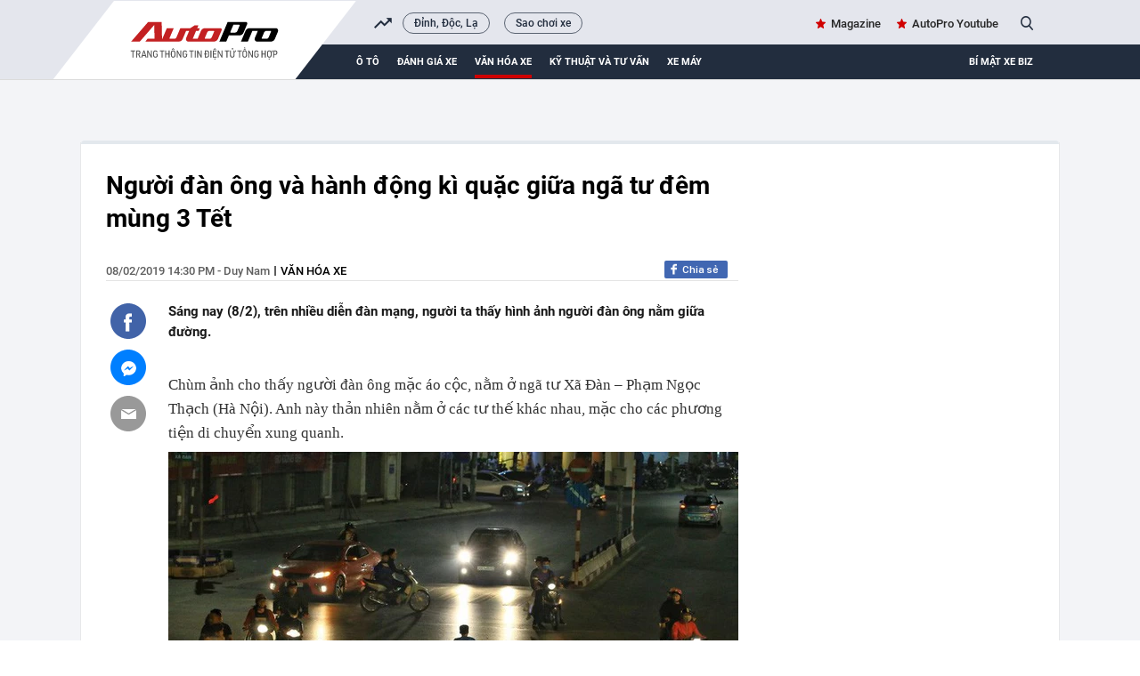

--- FILE ---
content_type: text/html; charset=UTF-8
request_url: https://autopro.com.vn/ajax-load-brand-content/17722.chn
body_size: 565
content:
<li class="khwtht swiper-slide">
        <a href="/dinh-doc-la.htm" title="Đỉnh, Độc, Lạ">Đỉnh, Độc, Lạ</a>
    </li>
    <li class="khwtht swiper-slide">
        <a href="/sao-choi-xe.htm" title="Sao chơi xe">Sao chơi xe</a>
    </li>
<!--u: 20/01/2026 13:12:23 -->

--- FILE ---
content_type: application/javascript
request_url: https://static.mediacdn.vn/autopro.com.vn/web_js/20240927/autopro.detail.min.js?v4
body_size: 198800
content:
function initLeftMenuVideo(){var e=$(".kmt-content").outerHeight(),t=$(window).height()-44-45;e>t&&(e=t,$(".kmt-content-wrapper").slimScroll({height:e+"px",color:"#cdcdcd",size:"4px"})),$("#stickerMenuLeft").stick_in_parent({offset_top:62})}function activeVideo(){var e=window.location.href.split("/");if(e.length>0){var t=e[e.length-1];void 0!==t&&($(".kmt-content ul>li a[href$='"+t+"']").parents(".krli").addClass("active"),$(".head-menu ul>li a[href$='"+t+"']").parent().addClass("active"))}}function initPageVideo(){fbClient.init(),initLeftMenuVideo(),activeVideo(),timelineVideoVod.init(),$(".need-get-timeago.news-time").timeago()}!function(e,t){"object"==typeof module&&"object"==typeof module.exports?module.exports=e.document?t(e,!0):function(e){if(!e.document)throw new Error("jQuery requires a window with a document");return t(e)}:t(e)}("undefined"!=typeof window?window:this,(function(e,t){var i=[],n=i.slice,a=i.concat,s=i.push,o=i.indexOf,r={},l=r.toString,c=r.hasOwnProperty,d="".trim,p={},u="1.11.0",f=function(e,t){return new f.fn.init(e,t)},h=/^[\s\uFEFF\xA0]+|[\s\uFEFF\xA0]+$/g,g=/^-ms-/,m=/-([\da-z])/gi,v=function(e,t){return t.toUpperCase()};function b(e){var t=e.length,i=f.type(e);return"function"!==i&&!f.isWindow(e)&&(!(1!==e.nodeType||!t)||("array"===i||0===t||"number"==typeof t&&t>0&&t-1 in e))}f.fn=f.prototype={jquery:u,constructor:f,selector:"",length:0,toArray:function(){return n.call(this)},get:function(e){return null!=e?0>e?this[e+this.length]:this[e]:n.call(this)},pushStack:function(e){var t=f.merge(this.constructor(),e);return t.prevObject=this,t.context=this.context,t},each:function(e,t){return f.each(this,e,t)},map:function(e){return this.pushStack(f.map(this,(function(t,i){return e.call(t,i,t)})))},slice:function(){return this.pushStack(n.apply(this,arguments))},first:function(){return this.eq(0)},last:function(){return this.eq(-1)},eq:function(e){var t=this.length,i=+e+(0>e?t:0);return this.pushStack(i>=0&&t>i?[this[i]]:[])},end:function(){return this.prevObject||this.constructor(null)},push:s,sort:i.sort,splice:i.splice},f.extend=f.fn.extend=function(){var e,t,i,n,a,s,o=arguments[0]||{},r=1,l=arguments.length,c=!1;for("boolean"==typeof o&&(c=o,o=arguments[r]||{},r++),"object"==typeof o||f.isFunction(o)||(o={}),r===l&&(o=this,r--);l>r;r++)if(null!=(a=arguments[r]))for(n in a)e=o[n],o!==(i=a[n])&&(c&&i&&(f.isPlainObject(i)||(t=f.isArray(i)))?(t?(t=!1,s=e&&f.isArray(e)?e:[]):s=e&&f.isPlainObject(e)?e:{},o[n]=f.extend(c,s,i)):void 0!==i&&(o[n]=i));return o},f.extend({expando:"jQuery"+(u+Math.random()).replace(/\D/g,""),isReady:!0,error:function(e){throw new Error(e)},noop:function(){},isFunction:function(e){return"function"===f.type(e)},isArray:Array.isArray||function(e){return"array"===f.type(e)},isWindow:function(e){return null!=e&&e==e.window},isNumeric:function(e){return e-parseFloat(e)>=0},isEmptyObject:function(e){var t;for(t in e)return!1;return!0},isPlainObject:function(e){var t;if(!e||"object"!==f.type(e)||e.nodeType||f.isWindow(e))return!1;try{if(e.constructor&&!c.call(e,"constructor")&&!c.call(e.constructor.prototype,"isPrototypeOf"))return!1}catch(e){return!1}if(p.ownLast)for(t in e)return c.call(e,t);for(t in e);return void 0===t||c.call(e,t)},type:function(e){return null==e?e+"":"object"==typeof e||"function"==typeof e?r[l.call(e)]||"object":typeof e},globalEval:function(t){t&&f.trim(t)&&(e.execScript||function(t){e.eval.call(e,t)})(t)},camelCase:function(e){return e.replace(g,"ms-").replace(m,v)},nodeName:function(e,t){return e.nodeName&&e.nodeName.toLowerCase()===t.toLowerCase()},each:function(e,t,i){var n=0,a=e.length,s=b(e);if(i){if(s)for(;a>n&&!1!==t.apply(e[n],i);n++);else for(n in e)if(!1===t.apply(e[n],i))break}else if(s)for(;a>n&&!1!==t.call(e[n],n,e[n]);n++);else for(n in e)if(!1===t.call(e[n],n,e[n]))break;return e},trim:d&&!d.call("\ufeff ")?function(e){return null==e?"":d.call(e)}:function(e){return null==e?"":(e+"").replace(h,"")},makeArray:function(e,t){var i=t||[];return null!=e&&(b(Object(e))?f.merge(i,"string"==typeof e?[e]:e):s.call(i,e)),i},inArray:function(e,t,i){var n;if(t){if(o)return o.call(t,e,i);for(n=t.length,i=i?0>i?Math.max(0,n+i):i:0;n>i;i++)if(i in t&&t[i]===e)return i}return-1},merge:function(e,t){for(var i=+t.length,n=0,a=e.length;i>n;)e[a++]=t[n++];if(i!=i)for(;void 0!==t[n];)e[a++]=t[n++];return e.length=a,e},grep:function(e,t,i){for(var n=[],a=0,s=e.length,o=!i;s>a;a++)!t(e[a],a)!==o&&n.push(e[a]);return n},map:function(e,t,i){var n,s=0,o=e.length,r=[];if(b(e))for(;o>s;s++)null!=(n=t(e[s],s,i))&&r.push(n);else for(s in e)null!=(n=t(e[s],s,i))&&r.push(n);return a.apply([],r)},guid:1,proxy:function(e,t){var i,a,s;return"string"==typeof t&&(s=e[t],t=e,e=s),f.isFunction(e)?(i=n.call(arguments,2),a=function(){return e.apply(t||this,i.concat(n.call(arguments)))},a.guid=e.guid=e.guid||f.guid++,a):void 0},now:function(){return+new Date},support:p}),f.each("Boolean Number String Function Array Date RegExp Object Error".split(" "),(function(e,t){r["[object "+t+"]"]=t.toLowerCase()}));var y=function(e){var t,i,n,a,s,o,r,l,c,d,p,u,f,h,g,m,v,b="sizzle"+-new Date,y=e.document,w=0,x=0,$=ne(),C=ne(),S=ne(),T=function(e,t){return e===t&&(c=!0),0},_="undefined",k=1<<31,E={}.hasOwnProperty,P=[],I=P.pop,M=P.push,A=P.push,z=P.slice,D=P.indexOf||function(e){for(var t=0,i=this.length;i>t;t++)if(this[t]===e)return t;return-1},L="checked|selected|async|autofocus|autoplay|controls|defer|disabled|hidden|ismap|loop|multiple|open|readonly|required|scoped",N="[\\x20\\t\\r\\n\\f]",j="(?:\\\\.|[\\w-]|[^\\x00-\\xa0])+",O=j.replace("w","w#"),H="\\["+N+"*("+j+")"+N+"*(?:([*^$|!~]?=)"+N+"*(?:(['\"])((?:\\\\.|[^\\\\])*?)\\3|("+O+")|)|)"+N+"*\\]",F=":("+j+")(?:\\(((['\"])((?:\\\\.|[^\\\\])*?)\\3|((?:\\\\.|[^\\\\()[\\]]|"+H.replace(3,8)+")*)|.*)\\)|)",R=new RegExp("^"+N+"+|((?:^|[^\\\\])(?:\\\\.)*)"+N+"+$","g"),V=new RegExp("^"+N+"*,"+N+"*"),B=new RegExp("^"+N+"*([>+~]|"+N+")"+N+"*"),W=new RegExp("="+N+"*([^\\]'\"]*?)"+N+"*\\]","g"),q=new RegExp(F),X=new RegExp("^"+O+"$"),G={ID:new RegExp("^#("+j+")"),CLASS:new RegExp("^\\.("+j+")"),TAG:new RegExp("^("+j.replace("w","w*")+")"),ATTR:new RegExp("^"+H),PSEUDO:new RegExp("^"+F),CHILD:new RegExp("^:(only|first|last|nth|nth-last)-(child|of-type)(?:\\("+N+"*(even|odd|(([+-]|)(\\d*)n|)"+N+"*(?:([+-]|)"+N+"*(\\d+)|))"+N+"*\\)|)","i"),bool:new RegExp("^(?:"+L+")$","i"),needsContext:new RegExp("^"+N+"*[>+~]|:(even|odd|eq|gt|lt|nth|first|last)(?:\\("+N+"*((?:-\\d)?\\d*)"+N+"*\\)|)(?=[^-]|$)","i")},Y=/^(?:input|select|textarea|button)$/i,U=/^h\d$/i,Q=/^[^{]+\{\s*\[native \w/,Z=/^(?:#([\w-]+)|(\w+)|\.([\w-]+))$/,K=/[+~]/,J=/'|\\/g,ee=new RegExp("\\\\([\\da-f]{1,6}"+N+"?|("+N+")|.)","ig"),te=function(e,t,i){var n="0x"+t-65536;return n!=n||i?t:0>n?String.fromCharCode(n+65536):String.fromCharCode(n>>10|55296,1023&n|56320)};try{A.apply(P=z.call(y.childNodes),y.childNodes),P[y.childNodes.length].nodeType}catch(e){A={apply:P.length?function(e,t){M.apply(e,z.call(t))}:function(e,t){for(var i=e.length,n=0;e[i++]=t[n++];);e.length=i-1}}}function ie(e,t,n,a){var s,o,r,l,c,u,g,m,w,x;if((t?t.ownerDocument||t:y)!==p&&d(t),n=n||[],!e||"string"!=typeof e)return n;if(1!==(l=(t=t||p).nodeType)&&9!==l)return[];if(f&&!a){if(s=Z.exec(e))if(r=s[1]){if(9===l){if(!(o=t.getElementById(r))||!o.parentNode)return n;if(o.id===r)return n.push(o),n}else if(t.ownerDocument&&(o=t.ownerDocument.getElementById(r))&&v(t,o)&&o.id===r)return n.push(o),n}else{if(s[2])return A.apply(n,t.getElementsByTagName(e)),n;if((r=s[3])&&i.getElementsByClassName&&t.getElementsByClassName)return A.apply(n,t.getElementsByClassName(r)),n}if(i.qsa&&(!h||!h.test(e))){if(m=g=b,w=t,x=9===l&&e,1===l&&"object"!==t.nodeName.toLowerCase()){for(u=fe(e),(g=t.getAttribute("id"))?m=g.replace(J,"\\$&"):t.setAttribute("id",m),m="[id='"+m+"'] ",c=u.length;c--;)u[c]=m+he(u[c]);w=K.test(e)&&pe(t.parentNode)||t,x=u.join(",")}if(x)try{return A.apply(n,w.querySelectorAll(x)),n}catch(e){}finally{g||t.removeAttribute("id")}}}return xe(e.replace(R,"$1"),t,n,a)}function ne(){var e=[];return function t(i,a){return e.push(i+" ")>n.cacheLength&&delete t[e.shift()],t[i+" "]=a}}function ae(e){return e[b]=!0,e}function se(e){var t=p.createElement("div");try{return!!e(t)}catch(e){return!1}finally{t.parentNode&&t.parentNode.removeChild(t),t=null}}function oe(e,t){for(var i=e.split("|"),a=e.length;a--;)n.attrHandle[i[a]]=t}function re(e,t){var i=t&&e,n=i&&1===e.nodeType&&1===t.nodeType&&(~t.sourceIndex||k)-(~e.sourceIndex||k);if(n)return n;if(i)for(;i=i.nextSibling;)if(i===t)return-1;return e?1:-1}function le(e){return function(t){return"input"===t.nodeName.toLowerCase()&&t.type===e}}function ce(e){return function(t){var i=t.nodeName.toLowerCase();return("input"===i||"button"===i)&&t.type===e}}function de(e){return ae((function(t){return t=+t,ae((function(i,n){for(var a,s=e([],i.length,t),o=s.length;o--;)i[a=s[o]]&&(i[a]=!(n[a]=i[a]))}))}))}function pe(e){return e&&typeof e.getElementsByTagName!==_&&e}for(t in i=ie.support={},s=ie.isXML=function(e){var t=e&&(e.ownerDocument||e).documentElement;return!!t&&"HTML"!==t.nodeName},d=ie.setDocument=function(e){var t,a=e?e.ownerDocument||e:y,o=a.defaultView;return a!==p&&9===a.nodeType&&a.documentElement?(p=a,u=a.documentElement,f=!s(a),o&&o!==o.top&&(o.addEventListener?o.addEventListener("unload",(function(){d()}),!1):o.attachEvent&&o.attachEvent("onunload",(function(){d()}))),i.attributes=se((function(e){return e.className="i",!e.getAttribute("className")})),i.getElementsByTagName=se((function(e){return e.appendChild(a.createComment("")),!e.getElementsByTagName("*").length})),i.getElementsByClassName=Q.test(a.getElementsByClassName)&&se((function(e){return e.innerHTML="<div class='a'></div><div class='a i'></div>",e.firstChild.className="i",2===e.getElementsByClassName("i").length})),i.getById=se((function(e){return u.appendChild(e).id=b,!a.getElementsByName||!a.getElementsByName(b).length})),i.getById?(n.find.ID=function(e,t){if(typeof t.getElementById!==_&&f){var i=t.getElementById(e);return i&&i.parentNode?[i]:[]}},n.filter.ID=function(e){var t=e.replace(ee,te);return function(e){return e.getAttribute("id")===t}}):(delete n.find.ID,n.filter.ID=function(e){var t=e.replace(ee,te);return function(e){var i=typeof e.getAttributeNode!==_&&e.getAttributeNode("id");return i&&i.value===t}}),n.find.TAG=i.getElementsByTagName?function(e,t){return typeof t.getElementsByTagName!==_?t.getElementsByTagName(e):void 0}:function(e,t){var i,n=[],a=0,s=t.getElementsByTagName(e);if("*"===e){for(;i=s[a++];)1===i.nodeType&&n.push(i);return n}return s},n.find.CLASS=i.getElementsByClassName&&function(e,t){return typeof t.getElementsByClassName!==_&&f?t.getElementsByClassName(e):void 0},g=[],h=[],(i.qsa=Q.test(a.querySelectorAll))&&(se((function(e){e.innerHTML="<select t=''><option selected=''></option></select>",e.querySelectorAll("[t^='']").length&&h.push("[*^$]="+N+"*(?:''|\"\")"),e.querySelectorAll("[selected]").length||h.push("\\["+N+"*(?:value|"+L+")"),e.querySelectorAll(":checked").length||h.push(":checked")})),se((function(e){var t=a.createElement("input");t.setAttribute("type","hidden"),e.appendChild(t).setAttribute("name","D"),e.querySelectorAll("[name=d]").length&&h.push("name"+N+"*[*^$|!~]?="),e.querySelectorAll(":enabled").length||h.push(":enabled",":disabled"),e.querySelectorAll("*,:x"),h.push(",.*:")}))),(i.matchesSelector=Q.test(m=u.webkitMatchesSelector||u.mozMatchesSelector||u.oMatchesSelector||u.msMatchesSelector))&&se((function(e){i.disconnectedMatch=m.call(e,"div"),m.call(e,"[s!='']:x"),g.push("!=",F)})),h=h.length&&new RegExp(h.join("|")),g=g.length&&new RegExp(g.join("|")),t=Q.test(u.compareDocumentPosition),v=t||Q.test(u.contains)?function(e,t){var i=9===e.nodeType?e.documentElement:e,n=t&&t.parentNode;return e===n||!(!n||1!==n.nodeType||!(i.contains?i.contains(n):e.compareDocumentPosition&&16&e.compareDocumentPosition(n)))}:function(e,t){if(t)for(;t=t.parentNode;)if(t===e)return!0;return!1},T=t?function(e,t){if(e===t)return c=!0,0;var n=!e.compareDocumentPosition-!t.compareDocumentPosition;return n||(1&(n=(e.ownerDocument||e)===(t.ownerDocument||t)?e.compareDocumentPosition(t):1)||!i.sortDetached&&t.compareDocumentPosition(e)===n?e===a||e.ownerDocument===y&&v(y,e)?-1:t===a||t.ownerDocument===y&&v(y,t)?1:l?D.call(l,e)-D.call(l,t):0:4&n?-1:1)}:function(e,t){if(e===t)return c=!0,0;var i,n=0,s=e.parentNode,o=t.parentNode,r=[e],d=[t];if(!s||!o)return e===a?-1:t===a?1:s?-1:o?1:l?D.call(l,e)-D.call(l,t):0;if(s===o)return re(e,t);for(i=e;i=i.parentNode;)r.unshift(i);for(i=t;i=i.parentNode;)d.unshift(i);for(;r[n]===d[n];)n++;return n?re(r[n],d[n]):r[n]===y?-1:d[n]===y?1:0},a):p},ie.matches=function(e,t){return ie(e,null,null,t)},ie.matchesSelector=function(e,t){if((e.ownerDocument||e)!==p&&d(e),t=t.replace(W,"='$1']"),!(!i.matchesSelector||!f||g&&g.test(t)||h&&h.test(t)))try{var n=m.call(e,t);if(n||i.disconnectedMatch||e.document&&11!==e.document.nodeType)return n}catch(e){}return ie(t,p,null,[e]).length>0},ie.contains=function(e,t){return(e.ownerDocument||e)!==p&&d(e),v(e,t)},ie.attr=function(e,t){(e.ownerDocument||e)!==p&&d(e);var a=n.attrHandle[t.toLowerCase()],s=a&&E.call(n.attrHandle,t.toLowerCase())?a(e,t,!f):void 0;return void 0!==s?s:i.attributes||!f?e.getAttribute(t):(s=e.getAttributeNode(t))&&s.specified?s.value:null},ie.error=function(e){throw new Error("Syntax error, unrecognized expression: "+e)},ie.uniqueSort=function(e){var t,n=[],a=0,s=0;if(c=!i.detectDuplicates,l=!i.sortStable&&e.slice(0),e.sort(T),c){for(;t=e[s++];)t===e[s]&&(a=n.push(s));for(;a--;)e.splice(n[a],1)}return l=null,e},a=ie.getText=function(e){var t,i="",n=0,s=e.nodeType;if(s){if(1===s||9===s||11===s){if("string"==typeof e.textContent)return e.textContent;for(e=e.firstChild;e;e=e.nextSibling)i+=a(e)}else if(3===s||4===s)return e.nodeValue}else for(;t=e[n++];)i+=a(t);return i},n=ie.selectors={cacheLength:50,createPseudo:ae,match:G,attrHandle:{},find:{},relative:{">":{dir:"parentNode",first:!0}," ":{dir:"parentNode"},"+":{dir:"previousSibling",first:!0},"~":{dir:"previousSibling"}},preFilter:{ATTR:function(e){return e[1]=e[1].replace(ee,te),e[3]=(e[4]||e[5]||"").replace(ee,te),"~="===e[2]&&(e[3]=" "+e[3]+" "),e.slice(0,4)},CHILD:function(e){return e[1]=e[1].toLowerCase(),"nth"===e[1].slice(0,3)?(e[3]||ie.error(e[0]),e[4]=+(e[4]?e[5]+(e[6]||1):2*("even"===e[3]||"odd"===e[3])),e[5]=+(e[7]+e[8]||"odd"===e[3])):e[3]&&ie.error(e[0]),e},PSEUDO:function(e){var t,i=!e[5]&&e[2];return G.CHILD.test(e[0])?null:(e[3]&&void 0!==e[4]?e[2]=e[4]:i&&q.test(i)&&(t=fe(i,!0))&&(t=i.indexOf(")",i.length-t)-i.length)&&(e[0]=e[0].slice(0,t),e[2]=i.slice(0,t)),e.slice(0,3))}},filter:{TAG:function(e){var t=e.replace(ee,te).toLowerCase();return"*"===e?function(){return!0}:function(e){return e.nodeName&&e.nodeName.toLowerCase()===t}},CLASS:function(e){var t=$[e+" "];return t||(t=new RegExp("(^|"+N+")"+e+"("+N+"|$)"))&&$(e,(function(e){return t.test("string"==typeof e.className&&e.className||typeof e.getAttribute!==_&&e.getAttribute("class")||"")}))},ATTR:function(e,t,i){return function(n){var a=ie.attr(n,e);return null==a?"!="===t:!t||(a+="","="===t?a===i:"!="===t?a!==i:"^="===t?i&&0===a.indexOf(i):"*="===t?i&&a.indexOf(i)>-1:"$="===t?i&&a.slice(-i.length)===i:"~="===t?(" "+a+" ").indexOf(i)>-1:"|="===t&&(a===i||a.slice(0,i.length+1)===i+"-"))}},CHILD:function(e,t,i,n,a){var s="nth"!==e.slice(0,3),o="last"!==e.slice(-4),r="of-type"===t;return 1===n&&0===a?function(e){return!!e.parentNode}:function(t,i,l){var c,d,p,u,f,h,g=s!==o?"nextSibling":"previousSibling",m=t.parentNode,v=r&&t.nodeName.toLowerCase(),y=!l&&!r;if(m){if(s){for(;g;){for(p=t;p=p[g];)if(r?p.nodeName.toLowerCase()===v:1===p.nodeType)return!1;h=g="only"===e&&!h&&"nextSibling"}return!0}if(h=[o?m.firstChild:m.lastChild],o&&y){for(f=(c=(d=m[b]||(m[b]={}))[e]||[])[0]===w&&c[1],u=c[0]===w&&c[2],p=f&&m.childNodes[f];p=++f&&p&&p[g]||(u=f=0)||h.pop();)if(1===p.nodeType&&++u&&p===t){d[e]=[w,f,u];break}}else if(y&&(c=(t[b]||(t[b]={}))[e])&&c[0]===w)u=c[1];else for(;(p=++f&&p&&p[g]||(u=f=0)||h.pop())&&((r?p.nodeName.toLowerCase()!==v:1!==p.nodeType)||!++u||(y&&((p[b]||(p[b]={}))[e]=[w,u]),p!==t)););return(u-=a)===n||u%n==0&&u/n>=0}}},PSEUDO:function(e,t){var i,a=n.pseudos[e]||n.setFilters[e.toLowerCase()]||ie.error("unsupported pseudo: "+e);return a[b]?a(t):a.length>1?(i=[e,e,"",t],n.setFilters.hasOwnProperty(e.toLowerCase())?ae((function(e,i){for(var n,s=a(e,t),o=s.length;o--;)e[n=D.call(e,s[o])]=!(i[n]=s[o])})):function(e){return a(e,0,i)}):a}},pseudos:{not:ae((function(e){var t=[],i=[],n=o(e.replace(R,"$1"));return n[b]?ae((function(e,t,i,a){for(var s,o=n(e,null,a,[]),r=e.length;r--;)(s=o[r])&&(e[r]=!(t[r]=s))})):function(e,a,s){return t[0]=e,n(t,null,s,i),!i.pop()}})),has:ae((function(e){return function(t){return ie(e,t).length>0}})),contains:ae((function(e){return function(t){return(t.textContent||t.innerText||a(t)).indexOf(e)>-1}})),lang:ae((function(e){return X.test(e||"")||ie.error("unsupported lang: "+e),e=e.replace(ee,te).toLowerCase(),function(t){var i;do{if(i=f?t.lang:t.getAttribute("xml:lang")||t.getAttribute("lang"))return(i=i.toLowerCase())===e||0===i.indexOf(e+"-")}while((t=t.parentNode)&&1===t.nodeType);return!1}})),target:function(t){var i=e.location&&e.location.hash;return i&&i.slice(1)===t.id},root:function(e){return e===u},focus:function(e){return e===p.activeElement&&(!p.hasFocus||p.hasFocus())&&!!(e.type||e.href||~e.tabIndex)},enabled:function(e){return!1===e.disabled},disabled:function(e){return!0===e.disabled},checked:function(e){var t=e.nodeName.toLowerCase();return"input"===t&&!!e.checked||"option"===t&&!!e.selected},selected:function(e){return e.parentNode&&e.parentNode.selectedIndex,!0===e.selected},empty:function(e){for(e=e.firstChild;e;e=e.nextSibling)if(e.nodeType<6)return!1;return!0},parent:function(e){return!n.pseudos.empty(e)},header:function(e){return U.test(e.nodeName)},input:function(e){return Y.test(e.nodeName)},button:function(e){var t=e.nodeName.toLowerCase();return"input"===t&&"button"===e.type||"button"===t},text:function(e){var t;return"input"===e.nodeName.toLowerCase()&&"text"===e.type&&(null==(t=e.getAttribute("type"))||"text"===t.toLowerCase())},first:de((function(){return[0]})),last:de((function(e,t){return[t-1]})),eq:de((function(e,t,i){return[0>i?i+t:i]})),even:de((function(e,t){for(var i=0;t>i;i+=2)e.push(i);return e})),odd:de((function(e,t){for(var i=1;t>i;i+=2)e.push(i);return e})),lt:de((function(e,t,i){for(var n=0>i?i+t:i;--n>=0;)e.push(n);return e})),gt:de((function(e,t,i){for(var n=0>i?i+t:i;++n<t;)e.push(n);return e}))}},n.pseudos.nth=n.pseudos.eq,{radio:!0,checkbox:!0,file:!0,password:!0,image:!0})n.pseudos[t]=le(t);for(t in{submit:!0,reset:!0})n.pseudos[t]=ce(t);function ue(){}function fe(e,t){var i,a,s,o,r,l,c,d=C[e+" "];if(d)return t?0:d.slice(0);for(r=e,l=[],c=n.preFilter;r;){for(o in(!i||(a=V.exec(r)))&&(a&&(r=r.slice(a[0].length)||r),l.push(s=[])),i=!1,(a=B.exec(r))&&(i=a.shift(),s.push({value:i,type:a[0].replace(R," ")}),r=r.slice(i.length)),n.filter)!(a=G[o].exec(r))||c[o]&&!(a=c[o](a))||(i=a.shift(),s.push({value:i,type:o,matches:a}),r=r.slice(i.length));if(!i)break}return t?r.length:r?ie.error(e):C(e,l).slice(0)}function he(e){for(var t=0,i=e.length,n="";i>t;t++)n+=e[t].value;return n}function ge(e,t,i){var n=t.dir,a=i&&"parentNode"===n,s=x++;return t.first?function(t,i,s){for(;t=t[n];)if(1===t.nodeType||a)return e(t,i,s)}:function(t,i,o){var r,l,c=[w,s];if(o){for(;t=t[n];)if((1===t.nodeType||a)&&e(t,i,o))return!0}else for(;t=t[n];)if(1===t.nodeType||a){if((r=(l=t[b]||(t[b]={}))[n])&&r[0]===w&&r[1]===s)return c[2]=r[2];if(l[n]=c,c[2]=e(t,i,o))return!0}}}function me(e){return e.length>1?function(t,i,n){for(var a=e.length;a--;)if(!e[a](t,i,n))return!1;return!0}:e[0]}function ve(e,t,i,n,a){for(var s,o=[],r=0,l=e.length,c=null!=t;l>r;r++)(s=e[r])&&(!i||i(s,n,a))&&(o.push(s),c&&t.push(r));return o}function be(e,t,i,n,a,s){return n&&!n[b]&&(n=be(n)),a&&!a[b]&&(a=be(a,s)),ae((function(s,o,r,l){var c,d,p,u=[],f=[],h=o.length,g=s||function(e,t,i){for(var n=0,a=t.length;a>n;n++)ie(e,t[n],i);return i}(t||"*",r.nodeType?[r]:r,[]),m=!e||!s&&t?g:ve(g,u,e,r,l),v=i?a||(s?e:h||n)?[]:o:m;if(i&&i(m,v,r,l),n)for(c=ve(v,f),n(c,[],r,l),d=c.length;d--;)(p=c[d])&&(v[f[d]]=!(m[f[d]]=p));if(s){if(a||e){if(a){for(c=[],d=v.length;d--;)(p=v[d])&&c.push(m[d]=p);a(null,v=[],c,l)}for(d=v.length;d--;)(p=v[d])&&(c=a?D.call(s,p):u[d])>-1&&(s[c]=!(o[c]=p))}}else v=ve(v===o?v.splice(h,v.length):v),a?a(null,o,v,l):A.apply(o,v)}))}function ye(e){for(var t,i,a,s=e.length,o=n.relative[e[0].type],l=o||n.relative[" "],c=o?1:0,d=ge((function(e){return e===t}),l,!0),p=ge((function(e){return D.call(t,e)>-1}),l,!0),u=[function(e,i,n){return!o&&(n||i!==r)||((t=i).nodeType?d(e,i,n):p(e,i,n))}];s>c;c++)if(i=n.relative[e[c].type])u=[ge(me(u),i)];else{if((i=n.filter[e[c].type].apply(null,e[c].matches))[b]){for(a=++c;s>a&&!n.relative[e[a].type];a++);return be(c>1&&me(u),c>1&&he(e.slice(0,c-1).concat({value:" "===e[c-2].type?"*":""})).replace(R,"$1"),i,a>c&&ye(e.slice(c,a)),s>a&&ye(e=e.slice(a)),s>a&&he(e))}u.push(i)}return me(u)}function we(e,t){var i=t.length>0,a=e.length>0,s=function(s,o,l,c,d){var u,f,h,g=0,m="0",v=s&&[],b=[],y=r,x=s||a&&n.find.TAG("*",d),$=w+=null==y?1:Math.random()||.1,C=x.length;for(d&&(r=o!==p&&o);m!==C&&null!=(u=x[m]);m++){if(a&&u){for(f=0;h=e[f++];)if(h(u,o,l)){c.push(u);break}d&&(w=$)}i&&((u=!h&&u)&&g--,s&&v.push(u))}if(g+=m,i&&m!==g){for(f=0;h=t[f++];)h(v,b,o,l);if(s){if(g>0)for(;m--;)v[m]||b[m]||(b[m]=I.call(c));b=ve(b)}A.apply(c,b),d&&!s&&b.length>0&&g+t.length>1&&ie.uniqueSort(c)}return d&&(w=$,r=y),v};return i?ae(s):s}function xe(e,t,a,s){var r,l,c,d,p,u=fe(e);if(!s&&1===u.length){if((l=u[0]=u[0].slice(0)).length>2&&"ID"===(c=l[0]).type&&i.getById&&9===t.nodeType&&f&&n.relative[l[1].type]){if(!(t=(n.find.ID(c.matches[0].replace(ee,te),t)||[])[0]))return a;e=e.slice(l.shift().value.length)}for(r=G.needsContext.test(e)?0:l.length;r--&&(c=l[r],!n.relative[d=c.type]);)if((p=n.find[d])&&(s=p(c.matches[0].replace(ee,te),K.test(l[0].type)&&pe(t.parentNode)||t))){if(l.splice(r,1),!(e=s.length&&he(l)))return A.apply(a,s),a;break}}return o(e,u)(s,t,!f,a,K.test(e)&&pe(t.parentNode)||t),a}return ue.prototype=n.filters=n.pseudos,n.setFilters=new ue,o=ie.compile=function(e,t){var i,n=[],a=[],s=S[e+" "];if(!s){for(t||(t=fe(e)),i=t.length;i--;)(s=ye(t[i]))[b]?n.push(s):a.push(s);s=S(e,we(a,n))}return s},i.sortStable=b.split("").sort(T).join("")===b,i.detectDuplicates=!!c,d(),i.sortDetached=se((function(e){return 1&e.compareDocumentPosition(p.createElement("div"))})),se((function(e){return e.innerHTML="<a href='#'></a>","#"===e.firstChild.getAttribute("href")}))||oe("type|href|height|width",(function(e,t,i){return i?void 0:e.getAttribute(t,"type"===t.toLowerCase()?1:2)})),i.attributes&&se((function(e){return e.innerHTML="<input/>",e.firstChild.setAttribute("value",""),""===e.firstChild.getAttribute("value")}))||oe("value",(function(e,t,i){return i||"input"!==e.nodeName.toLowerCase()?void 0:e.defaultValue})),se((function(e){return null==e.getAttribute("disabled")}))||oe(L,(function(e,t,i){var n;return i?void 0:!0===e[t]?t.toLowerCase():(n=e.getAttributeNode(t))&&n.specified?n.value:null})),ie}(e);f.find=y,f.expr=y.selectors,f.expr[":"]=f.expr.pseudos,f.unique=y.uniqueSort,f.text=y.getText,f.isXMLDoc=y.isXML,f.contains=y.contains;var w=f.expr.match.needsContext,x=/^<(\w+)\s*\/?>(?:<\/\1>|)$/,$=/^.[^:#\[\.,]*$/;function C(e,t,i){if(f.isFunction(t))return f.grep(e,(function(e,n){return!!t.call(e,n,e)!==i}));if(t.nodeType)return f.grep(e,(function(e){return e===t!==i}));if("string"==typeof t){if($.test(t))return f.filter(t,e,i);t=f.filter(t,e)}return f.grep(e,(function(e){return f.inArray(e,t)>=0!==i}))}f.filter=function(e,t,i){var n=t[0];return i&&(e=":not("+e+")"),1===t.length&&1===n.nodeType?f.find.matchesSelector(n,e)?[n]:[]:f.find.matches(e,f.grep(t,(function(e){return 1===e.nodeType})))},f.fn.extend({find:function(e){var t,i=[],n=this,a=n.length;if("string"!=typeof e)return this.pushStack(f(e).filter((function(){for(t=0;a>t;t++)if(f.contains(n[t],this))return!0})));for(t=0;a>t;t++)f.find(e,n[t],i);return(i=this.pushStack(a>1?f.unique(i):i)).selector=this.selector?this.selector+" "+e:e,i},filter:function(e){return this.pushStack(C(this,e||[],!1))},not:function(e){return this.pushStack(C(this,e||[],!0))},is:function(e){return!!C(this,"string"==typeof e&&w.test(e)?f(e):e||[],!1).length}});var S,T=e.document,_=/^(?:\s*(<[\w\W]+>)[^>]*|#([\w-]*))$/,k=f.fn.init=function(e,t){var i,n;if(!e)return this;if("string"==typeof e){if(!(i="<"===e.charAt(0)&&">"===e.charAt(e.length-1)&&e.length>=3?[null,e,null]:_.exec(e))||!i[1]&&t)return!t||t.jquery?(t||S).find(e):this.constructor(t).find(e);if(i[1]){if(t=t instanceof f?t[0]:t,f.merge(this,f.parseHTML(i[1],t&&t.nodeType?t.ownerDocument||t:T,!0)),x.test(i[1])&&f.isPlainObject(t))for(i in t)f.isFunction(this[i])?this[i](t[i]):this.attr(i,t[i]);return this}if((n=T.getElementById(i[2]))&&n.parentNode){if(n.id!==i[2])return S.find(e);this.length=1,this[0]=n}return this.context=T,this.selector=e,this}return e.nodeType?(this.context=this[0]=e,this.length=1,this):f.isFunction(e)?void 0!==S.ready?S.ready(e):e(f):(void 0!==e.selector&&(this.selector=e.selector,this.context=e.context),f.makeArray(e,this))};k.prototype=f.fn,S=f(T);var E=/^(?:parents|prev(?:Until|All))/,P={children:!0,contents:!0,next:!0,prev:!0};function I(e,t){do{e=e[t]}while(e&&1!==e.nodeType);return e}f.extend({dir:function(e,t,i){for(var n=[],a=e[t];a&&9!==a.nodeType&&(void 0===i||1!==a.nodeType||!f(a).is(i));)1===a.nodeType&&n.push(a),a=a[t];return n},sibling:function(e,t){for(var i=[];e;e=e.nextSibling)1===e.nodeType&&e!==t&&i.push(e);return i}}),f.fn.extend({has:function(e){var t,i=f(e,this),n=i.length;return this.filter((function(){for(t=0;n>t;t++)if(f.contains(this,i[t]))return!0}))},closest:function(e,t){for(var i,n=0,a=this.length,s=[],o=w.test(e)||"string"!=typeof e?f(e,t||this.context):0;a>n;n++)for(i=this[n];i&&i!==t;i=i.parentNode)if(i.nodeType<11&&(o?o.index(i)>-1:1===i.nodeType&&f.find.matchesSelector(i,e))){s.push(i);break}return this.pushStack(s.length>1?f.unique(s):s)},index:function(e){return e?"string"==typeof e?f.inArray(this[0],f(e)):f.inArray(e.jquery?e[0]:e,this):this[0]&&this[0].parentNode?this.first().prevAll().length:-1},add:function(e,t){return this.pushStack(f.unique(f.merge(this.get(),f(e,t))))},addBack:function(e){return this.add(null==e?this.prevObject:this.prevObject.filter(e))}}),f.each({parent:function(e){var t=e.parentNode;return t&&11!==t.nodeType?t:null},parents:function(e){return f.dir(e,"parentNode")},parentsUntil:function(e,t,i){return f.dir(e,"parentNode",i)},next:function(e){return I(e,"nextSibling")},prev:function(e){return I(e,"previousSibling")},nextAll:function(e){return f.dir(e,"nextSibling")},prevAll:function(e){return f.dir(e,"previousSibling")},nextUntil:function(e,t,i){return f.dir(e,"nextSibling",i)},prevUntil:function(e,t,i){return f.dir(e,"previousSibling",i)},siblings:function(e){return f.sibling((e.parentNode||{}).firstChild,e)},children:function(e){return f.sibling(e.firstChild)},contents:function(e){return f.nodeName(e,"iframe")?e.contentDocument||e.contentWindow.document:f.merge([],e.childNodes)}},(function(e,t){f.fn[e]=function(i,n){var a=f.map(this,t,i);return"Until"!==e.slice(-5)&&(n=i),n&&"string"==typeof n&&(a=f.filter(n,a)),this.length>1&&(P[e]||(a=f.unique(a)),E.test(e)&&(a=a.reverse())),this.pushStack(a)}}));var M,A=/\S+/g,z={};function D(){T.addEventListener?(T.removeEventListener("DOMContentLoaded",L,!1),e.removeEventListener("load",L,!1)):(T.detachEvent("onreadystatechange",L),e.detachEvent("onload",L))}function L(){(T.addEventListener||"load"===event.type||"complete"===T.readyState)&&(D(),f.ready())}f.Callbacks=function(e){e="string"==typeof e?z[e]||function(e){var t=z[e]={};return f.each(e.match(A)||[],(function(e,i){t[i]=!0})),t}(e):f.extend({},e);var t,i,n,a,s,o,r=[],l=!e.once&&[],c=function(p){for(i=e.memory&&p,n=!0,s=o||0,o=0,a=r.length,t=!0;r&&a>s;s++)if(!1===r[s].apply(p[0],p[1])&&e.stopOnFalse){i=!1;break}t=!1,r&&(l?l.length&&c(l.shift()):i?r=[]:d.disable())},d={add:function(){if(r){var n=r.length;!function t(i){f.each(i,(function(i,n){var a=f.type(n);"function"===a?e.unique&&d.has(n)||r.push(n):n&&n.length&&"string"!==a&&t(n)}))}(arguments),t?a=r.length:i&&(o=n,c(i))}return this},remove:function(){return r&&f.each(arguments,(function(e,i){for(var n;(n=f.inArray(i,r,n))>-1;)r.splice(n,1),t&&(a>=n&&a--,s>=n&&s--)})),this},has:function(e){return e?f.inArray(e,r)>-1:!(!r||!r.length)},empty:function(){return r=[],a=0,this},disable:function(){return r=l=i=void 0,this},disabled:function(){return!r},lock:function(){return l=void 0,i||d.disable(),this},locked:function(){return!l},fireWith:function(e,i){return!r||n&&!l||(i=[e,(i=i||[]).slice?i.slice():i],t?l.push(i):c(i)),this},fire:function(){return d.fireWith(this,arguments),this},fired:function(){return!!n}};return d},f.extend({Deferred:function(e){var t=[["resolve","done",f.Callbacks("once memory"),"resolved"],["reject","fail",f.Callbacks("once memory"),"rejected"],["notify","progress",f.Callbacks("memory")]],i="pending",n={state:function(){return i},always:function(){return a.done(arguments).fail(arguments),this},then:function(){var e=arguments;return f.Deferred((function(i){f.each(t,(function(t,s){var o=f.isFunction(e[t])&&e[t];a[s[1]]((function(){var e=o&&o.apply(this,arguments);e&&f.isFunction(e.promise)?e.promise().done(i.resolve).fail(i.reject).progress(i.notify):i[s[0]+"With"](this===n?i.promise():this,o?[e]:arguments)}))})),e=null})).promise()},promise:function(e){return null!=e?f.extend(e,n):n}},a={};return n.pipe=n.then,f.each(t,(function(e,s){var o=s[2],r=s[3];n[s[1]]=o.add,r&&o.add((function(){i=r}),t[1^e][2].disable,t[2][2].lock),a[s[0]]=function(){return a[s[0]+"With"](this===a?n:this,arguments),this},a[s[0]+"With"]=o.fireWith})),n.promise(a),e&&e.call(a,a),a},when:function(e){var t,i,a,s=0,o=n.call(arguments),r=o.length,l=1!==r||e&&f.isFunction(e.promise)?r:0,c=1===l?e:f.Deferred(),d=function(e,i,a){return function(s){i[e]=this,a[e]=arguments.length>1?n.call(arguments):s,a===t?c.notifyWith(i,a):--l||c.resolveWith(i,a)}};if(r>1)for(t=new Array(r),i=new Array(r),a=new Array(r);r>s;s++)o[s]&&f.isFunction(o[s].promise)?o[s].promise().done(d(s,a,o)).fail(c.reject).progress(d(s,i,t)):--l;return l||c.resolveWith(a,o),c.promise()}}),f.fn.ready=function(e){return f.ready.promise().done(e),this},f.extend({isReady:!1,readyWait:1,holdReady:function(e){e?f.readyWait++:f.ready(!0)},ready:function(e){if(!0===e?!--f.readyWait:!f.isReady){if(!T.body)return setTimeout(f.ready);f.isReady=!0,!0!==e&&--f.readyWait>0||(M.resolveWith(T,[f]),f.fn.trigger&&f(T).trigger("ready").off("ready"))}}}),f.ready.promise=function(t){if(!M)if(M=f.Deferred(),"complete"===T.readyState)setTimeout(f.ready);else if(T.addEventListener)T.addEventListener("DOMContentLoaded",L,!1),e.addEventListener("load",L,!1);else{T.attachEvent("onreadystatechange",L),e.attachEvent("onload",L);var i=!1;try{i=null==e.frameElement&&T.documentElement}catch(e){}i&&i.doScroll&&function e(){if(!f.isReady){try{i.doScroll("left")}catch(t){return setTimeout(e,50)}D(),f.ready()}}()}return M.promise(t)};var N,j="undefined";for(N in f(p))break;p.ownLast="0"!==N,p.inlineBlockNeedsLayout=!1,f((function(){var e,t,i=T.getElementsByTagName("body")[0];i&&((e=T.createElement("div")).style.cssText="border:0;width:0;height:0;position:absolute;top:0;left:-9999px;margin-top:1px",t=T.createElement("div"),i.appendChild(e).appendChild(t),typeof t.style.zoom!==j&&(t.style.cssText="border:0;margin:0;width:1px;padding:1px;display:inline;zoom:1",(p.inlineBlockNeedsLayout=3===t.offsetWidth)&&(i.style.zoom=1)),i.removeChild(e),e=t=null)})),function(){var e=T.createElement("div");if(null==p.deleteExpando){p.deleteExpando=!0;try{delete e.test}catch(e){p.deleteExpando=!1}}e=null}(),f.acceptData=function(e){var t=f.noData[(e.nodeName+" ").toLowerCase()],i=+e.nodeType||1;return(1===i||9===i)&&(!t||!0!==t&&e.getAttribute("classid")===t)};var O=/^(?:\{[\w\W]*\}|\[[\w\W]*\])$/,H=/([A-Z])/g;function F(e,t,i){if(void 0===i&&1===e.nodeType){var n="data-"+t.replace(H,"-$1").toLowerCase();if("string"==typeof(i=e.getAttribute(n))){try{i="true"===i||"false"!==i&&("null"===i?null:+i+""===i?+i:O.test(i)?f.parseJSON(i):i)}catch(e){}f.data(e,t,i)}else i=void 0}return i}function R(e){var t;for(t in e)if(("data"!==t||!f.isEmptyObject(e[t]))&&"toJSON"!==t)return!1;return!0}function V(e,t,n,a){if(f.acceptData(e)){var s,o,r=f.expando,l=e.nodeType,c=l?f.cache:e,d=l?e[r]:e[r]&&r;if(d&&c[d]&&(a||c[d].data)||void 0!==n||"string"!=typeof t)return d||(d=l?e[r]=i.pop()||f.guid++:r),c[d]||(c[d]=l?{}:{toJSON:f.noop}),("object"==typeof t||"function"==typeof t)&&(a?c[d]=f.extend(c[d],t):c[d].data=f.extend(c[d].data,t)),o=c[d],a||(o.data||(o.data={}),o=o.data),void 0!==n&&(o[f.camelCase(t)]=n),"string"==typeof t?null==(s=o[t])&&(s=o[f.camelCase(t)]):s=o,s}}function B(e,t,i){if(f.acceptData(e)){var n,a,s=e.nodeType,o=s?f.cache:e,r=s?e[f.expando]:f.expando;if(o[r]){if(t&&(n=i?o[r]:o[r].data)){f.isArray(t)?t=t.concat(f.map(t,f.camelCase)):t in n?t=[t]:t=(t=f.camelCase(t))in n?[t]:t.split(" "),a=t.length;for(;a--;)delete n[t[a]];if(i?!R(n):!f.isEmptyObject(n))return}(i||(delete o[r].data,R(o[r])))&&(s?f.cleanData([e],!0):p.deleteExpando||o!=o.window?delete o[r]:o[r]=null)}}}f.extend({cache:{},noData:{"applet ":!0,"embed ":!0,"object ":"clsid:D27CDB6E-AE6D-11cf-96B8-444553540000"},hasData:function(e){return!!(e=e.nodeType?f.cache[e[f.expando]]:e[f.expando])&&!R(e)},data:function(e,t,i){return V(e,t,i)},removeData:function(e,t){return B(e,t)},_data:function(e,t,i){return V(e,t,i,!0)},_removeData:function(e,t){return B(e,t,!0)}}),f.fn.extend({data:function(e,t){var i,n,a,s=this[0],o=s&&s.attributes;if(void 0===e){if(this.length&&(a=f.data(s),1===s.nodeType&&!f._data(s,"parsedAttrs"))){for(i=o.length;i--;)0===(n=o[i].name).indexOf("data-")&&F(s,n=f.camelCase(n.slice(5)),a[n]);f._data(s,"parsedAttrs",!0)}return a}return"object"==typeof e?this.each((function(){f.data(this,e)})):arguments.length>1?this.each((function(){f.data(this,e,t)})):s?F(s,e,f.data(s,e)):void 0},removeData:function(e){return this.each((function(){f.removeData(this,e)}))}}),f.extend({queue:function(e,t,i){var n;return e?(t=(t||"fx")+"queue",n=f._data(e,t),i&&(!n||f.isArray(i)?n=f._data(e,t,f.makeArray(i)):n.push(i)),n||[]):void 0},dequeue:function(e,t){t=t||"fx";var i=f.queue(e,t),n=i.length,a=i.shift(),s=f._queueHooks(e,t);"inprogress"===a&&(a=i.shift(),n--),a&&("fx"===t&&i.unshift("inprogress"),delete s.stop,a.call(e,(function(){f.dequeue(e,t)}),s)),!n&&s&&s.empty.fire()},_queueHooks:function(e,t){var i=t+"queueHooks";return f._data(e,i)||f._data(e,i,{empty:f.Callbacks("once memory").add((function(){f._removeData(e,t+"queue"),f._removeData(e,i)}))})}}),f.fn.extend({queue:function(e,t){var i=2;return"string"!=typeof e&&(t=e,e="fx",i--),arguments.length<i?f.queue(this[0],e):void 0===t?this:this.each((function(){var i=f.queue(this,e,t);f._queueHooks(this,e),"fx"===e&&"inprogress"!==i[0]&&f.dequeue(this,e)}))},dequeue:function(e){return this.each((function(){f.dequeue(this,e)}))},clearQueue:function(e){return this.queue(e||"fx",[])},promise:function(e,t){var i,n=1,a=f.Deferred(),s=this,o=this.length,r=function(){--n||a.resolveWith(s,[s])};for("string"!=typeof e&&(t=e,e=void 0),e=e||"fx";o--;)(i=f._data(s[o],e+"queueHooks"))&&i.empty&&(n++,i.empty.add(r));return r(),a.promise(t)}});var W=/[+-]?(?:\d*\.|)\d+(?:[eE][+-]?\d+|)/.source,q=["Top","Right","Bottom","Left"],X=function(e,t){return e=t||e,"none"===f.css(e,"display")||!f.contains(e.ownerDocument,e)},G=f.access=function(e,t,i,n,a,s,o){var r=0,l=e.length,c=null==i;if("object"===f.type(i))for(r in a=!0,i)f.access(e,t,r,i[r],!0,s,o);else if(void 0!==n&&(a=!0,f.isFunction(n)||(o=!0),c&&(o?(t.call(e,n),t=null):(c=t,t=function(e,t,i){return c.call(f(e),i)})),t))for(;l>r;r++)t(e[r],i,o?n:n.call(e[r],r,t(e[r],i)));return a?e:c?t.call(e):l?t(e[0],i):s},Y=/^(?:checkbox|radio)$/i;!function(){var e=T.createDocumentFragment(),t=T.createElement("div"),i=T.createElement("input");if(t.setAttribute("className","t"),t.innerHTML="  <link/><table></table><a href='/a'>a</a>",p.leadingWhitespace=3===t.firstChild.nodeType,p.tbody=!t.getElementsByTagName("tbody").length,p.htmlSerialize=!!t.getElementsByTagName("link").length,p.html5Clone="<:nav></:nav>"!==T.createElement("nav").cloneNode(!0).outerHTML,i.type="checkbox",i.checked=!0,e.appendChild(i),p.appendChecked=i.checked,t.innerHTML="<textarea>x</textarea>",p.noCloneChecked=!!t.cloneNode(!0).lastChild.defaultValue,e.appendChild(t),t.innerHTML="<input type='radio' checked='checked' name='t'/>",p.checkClone=t.cloneNode(!0).cloneNode(!0).lastChild.checked,p.noCloneEvent=!0,t.attachEvent&&(t.attachEvent("onclick",(function(){p.noCloneEvent=!1})),t.cloneNode(!0).click()),null==p.deleteExpando){p.deleteExpando=!0;try{delete t.test}catch(e){p.deleteExpando=!1}}e=t=i=null}(),function(){var t,i,n=T.createElement("div");for(t in{submit:!0,change:!0,focusin:!0})i="on"+t,(p[t+"Bubbles"]=i in e)||(n.setAttribute(i,"t"),p[t+"Bubbles"]=!1===n.attributes[i].expando);n=null}();var U=/^(?:input|select|textarea)$/i,Q=/^key/,Z=/^(?:mouse|contextmenu)|click/,K=/^(?:focusinfocus|focusoutblur)$/,J=/^([^.]*)(?:\.(.+)|)$/;function ee(){return!0}function te(){return!1}function ie(){try{return T.activeElement}catch(e){}}function ne(e){var t=ae.split("|"),i=e.createDocumentFragment();if(i.createElement)for(;t.length;)i.createElement(t.pop());return i}f.event={global:{},add:function(e,t,i,n,a){var s,o,r,l,c,d,p,u,h,g,m,v=f._data(e);if(v){for(i.handler&&(i=(l=i).handler,a=l.selector),i.guid||(i.guid=f.guid++),(o=v.events)||(o=v.events={}),(d=v.handle)||(d=v.handle=function(e){return typeof f===j||e&&f.event.triggered===e.type?void 0:f.event.dispatch.apply(d.elem,arguments)},d.elem=e),r=(t=(t||"").match(A)||[""]).length;r--;)h=m=(s=J.exec(t[r])||[])[1],g=(s[2]||"").split(".").sort(),h&&(c=f.event.special[h]||{},h=(a?c.delegateType:c.bindType)||h,c=f.event.special[h]||{},p=f.extend({type:h,origType:m,data:n,handler:i,guid:i.guid,selector:a,needsContext:a&&f.expr.match.needsContext.test(a),namespace:g.join(".")},l),(u=o[h])||((u=o[h]=[]).delegateCount=0,c.setup&&!1!==c.setup.call(e,n,g,d)||(e.addEventListener?e.addEventListener(h,d,!1):e.attachEvent&&e.attachEvent("on"+h,d))),c.add&&(c.add.call(e,p),p.handler.guid||(p.handler.guid=i.guid)),a?u.splice(u.delegateCount++,0,p):u.push(p),f.event.global[h]=!0);e=null}},remove:function(e,t,i,n,a){var s,o,r,l,c,d,p,u,h,g,m,v=f.hasData(e)&&f._data(e);if(v&&(d=v.events)){for(c=(t=(t||"").match(A)||[""]).length;c--;)if(h=m=(r=J.exec(t[c])||[])[1],g=(r[2]||"").split(".").sort(),h){for(p=f.event.special[h]||{},u=d[h=(n?p.delegateType:p.bindType)||h]||[],r=r[2]&&new RegExp("(^|\\.)"+g.join("\\.(?:.*\\.|)")+"(\\.|$)"),l=s=u.length;s--;)o=u[s],!a&&m!==o.origType||i&&i.guid!==o.guid||r&&!r.test(o.namespace)||n&&n!==o.selector&&("**"!==n||!o.selector)||(u.splice(s,1),o.selector&&u.delegateCount--,p.remove&&p.remove.call(e,o));l&&!u.length&&(p.teardown&&!1!==p.teardown.call(e,g,v.handle)||f.removeEvent(e,h,v.handle),delete d[h])}else for(h in d)f.event.remove(e,h+t[c],i,n,!0);f.isEmptyObject(d)&&(delete v.handle,f._removeData(e,"events"))}},trigger:function(t,i,n,a){var s,o,r,l,d,p,u,h=[n||T],g=c.call(t,"type")?t.type:t,m=c.call(t,"namespace")?t.namespace.split("."):[];if(r=p=n=n||T,3!==n.nodeType&&8!==n.nodeType&&!K.test(g+f.event.triggered)&&(g.indexOf(".")>=0&&(m=g.split("."),g=m.shift(),m.sort()),o=g.indexOf(":")<0&&"on"+g,(t=t[f.expando]?t:new f.Event(g,"object"==typeof t&&t)).isTrigger=a?2:3,t.namespace=m.join("."),t.namespace_re=t.namespace?new RegExp("(^|\\.)"+m.join("\\.(?:.*\\.|)")+"(\\.|$)"):null,t.result=void 0,t.target||(t.target=n),i=null==i?[t]:f.makeArray(i,[t]),d=f.event.special[g]||{},a||!d.trigger||!1!==d.trigger.apply(n,i))){if(!a&&!d.noBubble&&!f.isWindow(n)){for(l=d.delegateType||g,K.test(l+g)||(r=r.parentNode);r;r=r.parentNode)h.push(r),p=r;p===(n.ownerDocument||T)&&h.push(p.defaultView||p.parentWindow||e)}for(u=0;(r=h[u++])&&!t.isPropagationStopped();)t.type=u>1?l:d.bindType||g,(s=(f._data(r,"events")||{})[t.type]&&f._data(r,"handle"))&&s.apply(r,i),(s=o&&r[o])&&s.apply&&f.acceptData(r)&&(t.result=s.apply(r,i),!1===t.result&&t.preventDefault());if(t.type=g,!a&&!t.isDefaultPrevented()&&(!d._default||!1===d._default.apply(h.pop(),i))&&f.acceptData(n)&&o&&n[g]&&!f.isWindow(n)){(p=n[o])&&(n[o]=null),f.event.triggered=g;try{n[g]()}catch(e){}f.event.triggered=void 0,p&&(n[o]=p)}return t.result}},dispatch:function(e){e=f.event.fix(e);var t,i,a,s,o,r=[],l=n.call(arguments),c=(f._data(this,"events")||{})[e.type]||[],d=f.event.special[e.type]||{};if(l[0]=e,e.delegateTarget=this,!d.preDispatch||!1!==d.preDispatch.call(this,e)){for(r=f.event.handlers.call(this,e,c),t=0;(s=r[t++])&&!e.isPropagationStopped();)for(e.currentTarget=s.elem,o=0;(a=s.handlers[o++])&&!e.isImmediatePropagationStopped();)(!e.namespace_re||e.namespace_re.test(a.namespace))&&(e.handleObj=a,e.data=a.data,void 0!==(i=((f.event.special[a.origType]||{}).handle||a.handler).apply(s.elem,l))&&!1===(e.result=i)&&(e.preventDefault(),e.stopPropagation()));return d.postDispatch&&d.postDispatch.call(this,e),e.result}},handlers:function(e,t){var i,n,a,s,o=[],r=t.delegateCount,l=e.target;if(r&&l.nodeType&&(!e.button||"click"!==e.type))for(;l!=this;l=l.parentNode||this)if(1===l.nodeType&&(!0!==l.disabled||"click"!==e.type)){for(a=[],s=0;r>s;s++)void 0===a[i=(n=t[s]).selector+" "]&&(a[i]=n.needsContext?f(i,this).index(l)>=0:f.find(i,this,null,[l]).length),a[i]&&a.push(n);a.length&&o.push({elem:l,handlers:a})}return r<t.length&&o.push({elem:this,handlers:t.slice(r)}),o},fix:function(e){if(e[f.expando])return e;var t,i,n,a=e.type,s=e,o=this.fixHooks[a];for(o||(this.fixHooks[a]=o=Z.test(a)?this.mouseHooks:Q.test(a)?this.keyHooks:{}),n=o.props?this.props.concat(o.props):this.props,e=new f.Event(s),t=n.length;t--;)e[i=n[t]]=s[i];return e.target||(e.target=s.srcElement||T),3===e.target.nodeType&&(e.target=e.target.parentNode),e.metaKey=!!e.metaKey,o.filter?o.filter(e,s):e},props:"altKey bubbles cancelable ctrlKey currentTarget eventPhase metaKey relatedTarget shiftKey target timeStamp view which".split(" "),fixHooks:{},keyHooks:{props:"char charCode key keyCode".split(" "),filter:function(e,t){return null==e.which&&(e.which=null!=t.charCode?t.charCode:t.keyCode),e}},mouseHooks:{props:"button buttons clientX clientY fromElement offsetX offsetY pageX pageY screenX screenY toElement".split(" "),filter:function(e,t){var i,n,a,s=t.button,o=t.fromElement;return null==e.pageX&&null!=t.clientX&&(a=(n=e.target.ownerDocument||T).documentElement,i=n.body,e.pageX=t.clientX+(a&&a.scrollLeft||i&&i.scrollLeft||0)-(a&&a.clientLeft||i&&i.clientLeft||0),e.pageY=t.clientY+(a&&a.scrollTop||i&&i.scrollTop||0)-(a&&a.clientTop||i&&i.clientTop||0)),!e.relatedTarget&&o&&(e.relatedTarget=o===e.target?t.toElement:o),e.which||void 0===s||(e.which=1&s?1:2&s?3:4&s?2:0),e}},special:{load:{noBubble:!0},focus:{trigger:function(){if(this!==ie()&&this.focus)try{return this.focus(),!1}catch(e){}},delegateType:"focusin"},blur:{trigger:function(){return this===ie()&&this.blur?(this.blur(),!1):void 0},delegateType:"focusout"},click:{trigger:function(){return f.nodeName(this,"input")&&"checkbox"===this.type&&this.click?(this.click(),!1):void 0},_default:function(e){return f.nodeName(e.target,"a")}},beforeunload:{postDispatch:function(e){void 0!==e.result&&(e.originalEvent.returnValue=e.result)}}},simulate:function(e,t,i,n){var a=f.extend(new f.Event,i,{type:e,isSimulated:!0,originalEvent:{}});n?f.event.trigger(a,null,t):f.event.dispatch.call(t,a),a.isDefaultPrevented()&&i.preventDefault()}},f.removeEvent=T.removeEventListener?function(e,t,i){e.removeEventListener&&e.removeEventListener(t,i,!1)}:function(e,t,i){var n="on"+t;e.detachEvent&&(typeof e[n]===j&&(e[n]=null),e.detachEvent(n,i))},f.Event=function(e,t){return this instanceof f.Event?(e&&e.type?(this.originalEvent=e,this.type=e.type,this.isDefaultPrevented=e.defaultPrevented||void 0===e.defaultPrevented&&(!1===e.returnValue||e.getPreventDefault&&e.getPreventDefault())?ee:te):this.type=e,t&&f.extend(this,t),this.timeStamp=e&&e.timeStamp||f.now(),void(this[f.expando]=!0)):new f.Event(e,t)},f.Event.prototype={isDefaultPrevented:te,isPropagationStopped:te,isImmediatePropagationStopped:te,preventDefault:function(){var e=this.originalEvent;this.isDefaultPrevented=ee,e&&(e.preventDefault?e.preventDefault():e.returnValue=!1)},stopPropagation:function(){var e=this.originalEvent;this.isPropagationStopped=ee,e&&(e.stopPropagation&&e.stopPropagation(),e.cancelBubble=!0)},stopImmediatePropagation:function(){this.isImmediatePropagationStopped=ee,this.stopPropagation()}},f.each({mouseenter:"mouseover",mouseleave:"mouseout"},(function(e,t){f.event.special[e]={delegateType:t,bindType:t,handle:function(e){var i,n=e.relatedTarget,a=e.handleObj;return(!n||n!==this&&!f.contains(this,n))&&(e.type=a.origType,i=a.handler.apply(this,arguments),e.type=t),i}}})),p.submitBubbles||(f.event.special.submit={setup:function(){return!f.nodeName(this,"form")&&void f.event.add(this,"click._submit keypress._submit",(function(e){var t=e.target,i=f.nodeName(t,"input")||f.nodeName(t,"button")?t.form:void 0;i&&!f._data(i,"submitBubbles")&&(f.event.add(i,"submit._submit",(function(e){e._submit_bubble=!0})),f._data(i,"submitBubbles",!0))}))},postDispatch:function(e){e._submit_bubble&&(delete e._submit_bubble,this.parentNode&&!e.isTrigger&&f.event.simulate("submit",this.parentNode,e,!0))},teardown:function(){return!f.nodeName(this,"form")&&void f.event.remove(this,"._submit")}}),p.changeBubbles||(f.event.special.change={setup:function(){return U.test(this.nodeName)?(("checkbox"===this.type||"radio"===this.type)&&(f.event.add(this,"propertychange._change",(function(e){"checked"===e.originalEvent.propertyName&&(this._just_changed=!0)})),f.event.add(this,"click._change",(function(e){this._just_changed&&!e.isTrigger&&(this._just_changed=!1),f.event.simulate("change",this,e,!0)}))),!1):void f.event.add(this,"beforeactivate._change",(function(e){var t=e.target;U.test(t.nodeName)&&!f._data(t,"changeBubbles")&&(f.event.add(t,"change._change",(function(e){!this.parentNode||e.isSimulated||e.isTrigger||f.event.simulate("change",this.parentNode,e,!0)})),f._data(t,"changeBubbles",!0))}))},handle:function(e){var t=e.target;return this!==t||e.isSimulated||e.isTrigger||"radio"!==t.type&&"checkbox"!==t.type?e.handleObj.handler.apply(this,arguments):void 0},teardown:function(){return f.event.remove(this,"._change"),!U.test(this.nodeName)}}),p.focusinBubbles||f.each({focus:"focusin",blur:"focusout"},(function(e,t){var i=function(e){f.event.simulate(t,e.target,f.event.fix(e),!0)};f.event.special[t]={setup:function(){var n=this.ownerDocument||this,a=f._data(n,t);a||n.addEventListener(e,i,!0),f._data(n,t,(a||0)+1)},teardown:function(){var n=this.ownerDocument||this,a=f._data(n,t)-1;a?f._data(n,t,a):(n.removeEventListener(e,i,!0),f._removeData(n,t))}}})),f.fn.extend({on:function(e,t,i,n,a){var s,o;if("object"==typeof e){for(s in"string"!=typeof t&&(i=i||t,t=void 0),e)this.on(s,t,i,e[s],a);return this}if(null==i&&null==n?(n=t,i=t=void 0):null==n&&("string"==typeof t?(n=i,i=void 0):(n=i,i=t,t=void 0)),!1===n)n=te;else if(!n)return this;return 1===a&&(o=n,n=function(e){return f().off(e),o.apply(this,arguments)},n.guid=o.guid||(o.guid=f.guid++)),this.each((function(){f.event.add(this,e,n,i,t)}))},one:function(e,t,i,n){return this.on(e,t,i,n,1)},off:function(e,t,i){var n,a;if(e&&e.preventDefault&&e.handleObj)return n=e.handleObj,f(e.delegateTarget).off(n.namespace?n.origType+"."+n.namespace:n.origType,n.selector,n.handler),this;if("object"==typeof e){for(a in e)this.off(a,t,e[a]);return this}return(!1===t||"function"==typeof t)&&(i=t,t=void 0),!1===i&&(i=te),this.each((function(){f.event.remove(this,e,i,t)}))},trigger:function(e,t){return this.each((function(){f.event.trigger(e,t,this)}))},triggerHandler:function(e,t){var i=this[0];return i?f.event.trigger(e,t,i,!0):void 0}});var ae="abbr|article|aside|audio|bdi|canvas|data|datalist|details|figcaption|figure|footer|header|hgroup|mark|meter|nav|output|progress|section|summary|time|video",se=/ jQuery\d+="(?:null|\d+)"/g,oe=new RegExp("<(?:"+ae+")[\\s/>]","i"),re=/^\s+/,le=/<(?!area|br|col|embed|hr|img|input|link|meta|param)(([\w:]+)[^>]*)\/>/gi,ce=/<([\w:]+)/,de=/<tbody/i,pe=/<|&#?\w+;/,ue=/<(?:script|style|link)/i,fe=/checked\s*(?:[^=]|=\s*.checked.)/i,he=/^$|\/(?:java|ecma)script/i,ge=/^true\/(.*)/,me=/^\s*<!(?:\[CDATA\[|--)|(?:\]\]|--)>\s*$/g,ve={option:[1,"<select multiple='multiple'>","</select>"],legend:[1,"<fieldset>","</fieldset>"],area:[1,"<map>","</map>"],param:[1,"<object>","</object>"],thead:[1,"<table>","</table>"],tr:[2,"<table><tbody>","</tbody></table>"],col:[2,"<table><tbody></tbody><colgroup>","</colgroup></table>"],td:[3,"<table><tbody><tr>","</tr></tbody></table>"],_default:p.htmlSerialize?[0,"",""]:[1,"X<div>","</div>"]},be=ne(T).appendChild(T.createElement("div"));function ye(e,t){var i,n,a=0,s=typeof e.getElementsByTagName!==j?e.getElementsByTagName(t||"*"):typeof e.querySelectorAll!==j?e.querySelectorAll(t||"*"):void 0;if(!s)for(s=[],i=e.childNodes||e;null!=(n=i[a]);a++)!t||f.nodeName(n,t)?s.push(n):f.merge(s,ye(n,t));return void 0===t||t&&f.nodeName(e,t)?f.merge([e],s):s}function we(e){Y.test(e.type)&&(e.defaultChecked=e.checked)}function xe(e,t){return f.nodeName(e,"table")&&f.nodeName(11!==t.nodeType?t:t.firstChild,"tr")?e.getElementsByTagName("tbody")[0]||e.appendChild(e.ownerDocument.createElement("tbody")):e}function $e(e){return e.type=(null!==f.find.attr(e,"type"))+"/"+e.type,e}function Ce(e){var t=ge.exec(e.type);return t?e.type=t[1]:e.removeAttribute("type"),e}function Se(e,t){for(var i,n=0;null!=(i=e[n]);n++)f._data(i,"globalEval",!t||f._data(t[n],"globalEval"))}function Te(e,t){if(1===t.nodeType&&f.hasData(e)){var i,n,a,s=f._data(e),o=f._data(t,s),r=s.events;if(r)for(i in delete o.handle,o.events={},r)for(n=0,a=r[i].length;a>n;n++)f.event.add(t,i,r[i][n]);o.data&&(o.data=f.extend({},o.data))}}function _e(e,t){var i,n,a;if(1===t.nodeType){if(i=t.nodeName.toLowerCase(),!p.noCloneEvent&&t[f.expando]){for(n in(a=f._data(t)).events)f.removeEvent(t,n,a.handle);t.removeAttribute(f.expando)}"script"===i&&t.text!==e.text?($e(t).text=e.text,Ce(t)):"object"===i?(t.parentNode&&(t.outerHTML=e.outerHTML),p.html5Clone&&e.innerHTML&&!f.trim(t.innerHTML)&&(t.innerHTML=e.innerHTML)):"input"===i&&Y.test(e.type)?(t.defaultChecked=t.checked=e.checked,t.value!==e.value&&(t.value=e.value)):"option"===i?t.defaultSelected=t.selected=e.defaultSelected:("input"===i||"textarea"===i)&&(t.defaultValue=e.defaultValue)}}ve.optgroup=ve.option,ve.tbody=ve.tfoot=ve.colgroup=ve.caption=ve.thead,ve.th=ve.td,f.extend({clone:function(e,t,i){var n,a,s,o,r,l=f.contains(e.ownerDocument,e);if(p.html5Clone||f.isXMLDoc(e)||!oe.test("<"+e.nodeName+">")?s=e.cloneNode(!0):(be.innerHTML=e.outerHTML,be.removeChild(s=be.firstChild)),!(p.noCloneEvent&&p.noCloneChecked||1!==e.nodeType&&11!==e.nodeType||f.isXMLDoc(e)))for(n=ye(s),r=ye(e),o=0;null!=(a=r[o]);++o)n[o]&&_e(a,n[o]);if(t)if(i)for(r=r||ye(e),n=n||ye(s),o=0;null!=(a=r[o]);o++)Te(a,n[o]);else Te(e,s);return(n=ye(s,"script")).length>0&&Se(n,!l&&ye(e,"script")),n=r=a=null,s},buildFragment:function(e,t,i,n){for(var a,s,o,r,l,c,d,u=e.length,h=ne(t),g=[],m=0;u>m;m++)if((s=e[m])||0===s)if("object"===f.type(s))f.merge(g,s.nodeType?[s]:s);else if(pe.test(s)){for(r=r||h.appendChild(t.createElement("div")),l=(ce.exec(s)||["",""])[1].toLowerCase(),d=ve[l]||ve._default,r.innerHTML=d[1]+s.replace(le,"<$1></$2>")+d[2],a=d[0];a--;)r=r.lastChild;if(!p.leadingWhitespace&&re.test(s)&&g.push(t.createTextNode(re.exec(s)[0])),!p.tbody)for(a=(s="table"!==l||de.test(s)?"<table>"!==d[1]||de.test(s)?0:r:r.firstChild)&&s.childNodes.length;a--;)f.nodeName(c=s.childNodes[a],"tbody")&&!c.childNodes.length&&s.removeChild(c);for(f.merge(g,r.childNodes),r.textContent="";r.firstChild;)r.removeChild(r.firstChild);r=h.lastChild}else g.push(t.createTextNode(s));for(r&&h.removeChild(r),p.appendChecked||f.grep(ye(g,"input"),we),m=0;s=g[m++];)if((!n||-1===f.inArray(s,n))&&(o=f.contains(s.ownerDocument,s),r=ye(h.appendChild(s),"script"),o&&Se(r),i))for(a=0;s=r[a++];)he.test(s.type||"")&&i.push(s);return r=null,h},cleanData:function(e,t){for(var n,a,s,o,r=0,l=f.expando,c=f.cache,d=p.deleteExpando,u=f.event.special;null!=(n=e[r]);r++)if((t||f.acceptData(n))&&(o=(s=n[l])&&c[s])){if(o.events)for(a in o.events)u[a]?f.event.remove(n,a):f.removeEvent(n,a,o.handle);c[s]&&(delete c[s],d?delete n[l]:typeof n.removeAttribute!==j?n.removeAttribute(l):n[l]=null,i.push(s))}}}),f.fn.extend({text:function(e){return G(this,(function(e){return void 0===e?f.text(this):this.empty().append((this[0]&&this[0].ownerDocument||T).createTextNode(e))}),null,e,arguments.length)},append:function(){return this.domManip(arguments,(function(e){1!==this.nodeType&&11!==this.nodeType&&9!==this.nodeType||xe(this,e).appendChild(e)}))},prepend:function(){return this.domManip(arguments,(function(e){if(1===this.nodeType||11===this.nodeType||9===this.nodeType){var t=xe(this,e);t.insertBefore(e,t.firstChild)}}))},before:function(){return this.domManip(arguments,(function(e){this.parentNode&&this.parentNode.insertBefore(e,this)}))},after:function(){return this.domManip(arguments,(function(e){this.parentNode&&this.parentNode.insertBefore(e,this.nextSibling)}))},remove:function(e,t){for(var i,n=e?f.filter(e,this):this,a=0;null!=(i=n[a]);a++)t||1!==i.nodeType||f.cleanData(ye(i)),i.parentNode&&(t&&f.contains(i.ownerDocument,i)&&Se(ye(i,"script")),i.parentNode.removeChild(i));return this},empty:function(){for(var e,t=0;null!=(e=this[t]);t++){for(1===e.nodeType&&f.cleanData(ye(e,!1));e.firstChild;)e.removeChild(e.firstChild);e.options&&f.nodeName(e,"select")&&(e.options.length=0)}return this},clone:function(e,t){return e=null!=e&&e,t=null==t?e:t,this.map((function(){return f.clone(this,e,t)}))},html:function(e){return G(this,(function(e){var t=this[0]||{},i=0,n=this.length;if(void 0===e)return 1===t.nodeType?t.innerHTML.replace(se,""):void 0;if(!("string"!=typeof e||ue.test(e)||!p.htmlSerialize&&oe.test(e)||!p.leadingWhitespace&&re.test(e)||ve[(ce.exec(e)||["",""])[1].toLowerCase()])){e=e.replace(le,"<$1></$2>");try{for(;n>i;i++)1===(t=this[i]||{}).nodeType&&(f.cleanData(ye(t,!1)),t.innerHTML=e);t=0}catch(e){}}t&&this.empty().append(e)}),null,e,arguments.length)},replaceWith:function(){var e=arguments[0];return this.domManip(arguments,(function(t){e=this.parentNode,f.cleanData(ye(this)),e&&e.replaceChild(t,this)})),e&&(e.length||e.nodeType)?this:this.remove()},detach:function(e){return this.remove(e,!0)},domManip:function(e,t){e=a.apply([],e);var i,n,s,o,r,l,c=0,d=this.length,u=this,h=d-1,g=e[0],m=f.isFunction(g);if(m||d>1&&"string"==typeof g&&!p.checkClone&&fe.test(g))return this.each((function(i){var n=u.eq(i);m&&(e[0]=g.call(this,i,n.html())),n.domManip(e,t)}));if(d&&(i=(l=f.buildFragment(e,this[0].ownerDocument,!1,this)).firstChild,1===l.childNodes.length&&(l=i),i)){for(s=(o=f.map(ye(l,"script"),$e)).length;d>c;c++)n=l,c!==h&&(n=f.clone(n,!0,!0),s&&f.merge(o,ye(n,"script"))),t.call(this[c],n,c);if(s)for(r=o[o.length-1].ownerDocument,f.map(o,Ce),c=0;s>c;c++)n=o[c],he.test(n.type||"")&&!f._data(n,"globalEval")&&f.contains(r,n)&&(n.src?f._evalUrl&&f._evalUrl(n.src):f.globalEval((n.text||n.textContent||n.innerHTML||"").replace(me,"")));l=i=null}return this}}),f.each({appendTo:"append",prependTo:"prepend",insertBefore:"before",insertAfter:"after",replaceAll:"replaceWith"},(function(e,t){f.fn[e]=function(e){for(var i,n=0,a=[],o=f(e),r=o.length-1;r>=n;n++)i=n===r?this:this.clone(!0),f(o[n])[t](i),s.apply(a,i.get());return this.pushStack(a)}}));var ke,Ee={};function Pe(t,i){var n=f(i.createElement(t)).appendTo(i.body),a=e.getDefaultComputedStyle?e.getDefaultComputedStyle(n[0]).display:f.css(n[0],"display");return n.detach(),a}function Ie(e){var t=T,i=Ee[e];return i||("none"!==(i=Pe(e,t))&&i||((t=((ke=(ke||f("<iframe frameborder='0' width='0' height='0'/>")).appendTo(t.documentElement))[0].contentWindow||ke[0].contentDocument).document).write(),t.close(),i=Pe(e,t),ke.detach()),Ee[e]=i),i}!function(){var e,t,i=T.createElement("div");i.innerHTML="  <link/><table></table><a href='/a'>a</a><input type='checkbox'/>",(e=i.getElementsByTagName("a")[0]).style.cssText="float:left;opacity:.5",p.opacity=/^0.5/.test(e.style.opacity),p.cssFloat=!!e.style.cssFloat,i.style.backgroundClip="content-box",i.cloneNode(!0).style.backgroundClip="",p.clearCloneStyle="content-box"===i.style.backgroundClip,e=i=null,p.shrinkWrapBlocks=function(){var e,i,n;if(null==t){if(!(e=T.getElementsByTagName("body")[0]))return;"border:0;width:0;height:0;position:absolute;top:0;left:-9999px",i=T.createElement("div"),n=T.createElement("div"),e.appendChild(i).appendChild(n),t=!1,typeof n.style.zoom!==j&&(n.style.cssText="-webkit-box-sizing:content-box;-moz-box-sizing:content-box;box-sizing:content-box;display:block;padding:0;margin:0;border:0;width:1px;padding:1px;zoom:1",n.innerHTML="<div></div>",n.firstChild.style.width="5px",t=3!==n.offsetWidth),e.removeChild(i),e=i=n=null}return t}}();var Me,Ae,ze=/^margin/,De=new RegExp("^("+W+")(?!px)[a-z%]+$","i"),Le=/^(top|right|bottom|left)$/;function Ne(e,t){return{get:function(){var i=e();if(null!=i)return i?void delete this.get:(this.get=t).apply(this,arguments)}}}e.getComputedStyle?(Me=function(e){return e.ownerDocument.defaultView.getComputedStyle(e,null)},Ae=function(e,t,i){var n,a,s,o,r=e.style;return o=(i=i||Me(e))?i.getPropertyValue(t)||i[t]:void 0,i&&(""!==o||f.contains(e.ownerDocument,e)||(o=f.style(e,t)),De.test(o)&&ze.test(t)&&(n=r.width,a=r.minWidth,s=r.maxWidth,r.minWidth=r.maxWidth=r.width=o,o=i.width,r.width=n,r.minWidth=a,r.maxWidth=s)),void 0===o?o:o+""}):T.documentElement.currentStyle&&(Me=function(e){return e.currentStyle},Ae=function(e,t,i){var n,a,s,o,r=e.style;return null==(o=(i=i||Me(e))?i[t]:void 0)&&r&&r[t]&&(o=r[t]),De.test(o)&&!Le.test(t)&&(n=r.left,(s=(a=e.runtimeStyle)&&a.left)&&(a.left=e.currentStyle.left),r.left="fontSize"===t?"1em":o,o=r.pixelLeft+"px",r.left=n,s&&(a.left=s)),void 0===o?o:o+""||"auto"}),function(){var t,i,n,a,s,o,r=T.createElement("div"),l="border:0;width:0;height:0;position:absolute;top:0;left:-9999px";function c(){var t,i,r=T.getElementsByTagName("body")[0];r&&(t=T.createElement("div"),i=T.createElement("div"),t.style.cssText=l,r.appendChild(t).appendChild(i),i.style.cssText="-webkit-box-sizing:border-box;-moz-box-sizing:border-box;box-sizing:border-box;position:absolute;display:block;padding:1px;border:1px;width:4px;margin-top:1%;top:1%",f.swap(r,null!=r.style.zoom?{zoom:1}:{},(function(){n=4===i.offsetWidth})),a=!0,s=!1,o=!0,e.getComputedStyle&&(s="1%"!==(e.getComputedStyle(i,null)||{}).top,a="4px"===(e.getComputedStyle(i,null)||{width:"4px"}).width),r.removeChild(t),i=r=null)}r.innerHTML="  <link/><table></table><a href='/a'>a</a><input type='checkbox'/>",(t=r.getElementsByTagName("a")[0]).style.cssText="float:left;opacity:.5",p.opacity=/^0.5/.test(t.style.opacity),p.cssFloat=!!t.style.cssFloat,r.style.backgroundClip="content-box",r.cloneNode(!0).style.backgroundClip="",p.clearCloneStyle="content-box"===r.style.backgroundClip,t=r=null,f.extend(p,{reliableHiddenOffsets:function(){if(null!=i)return i;var e,t,n,a=T.createElement("div"),s=T.getElementsByTagName("body")[0];return s?(a.setAttribute("className","t"),a.innerHTML="  <link/><table></table><a href='/a'>a</a><input type='checkbox'/>",(e=T.createElement("div")).style.cssText=l,s.appendChild(e).appendChild(a),a.innerHTML="<table><tr><td></td><td>t</td></tr></table>",(t=a.getElementsByTagName("td"))[0].style.cssText="padding:0;margin:0;border:0;display:none",n=0===t[0].offsetHeight,t[0].style.display="",t[1].style.display="none",i=n&&0===t[0].offsetHeight,s.removeChild(e),a=s=null,i):void 0},boxSizing:function(){return null==n&&c(),n},boxSizingReliable:function(){return null==a&&c(),a},pixelPosition:function(){return null==s&&c(),s},reliableMarginRight:function(){var t,i,n,a;if(null==o&&e.getComputedStyle){if(!(t=T.getElementsByTagName("body")[0]))return;i=T.createElement("div"),n=T.createElement("div"),i.style.cssText=l,t.appendChild(i).appendChild(n),(a=n.appendChild(T.createElement("div"))).style.cssText=n.style.cssText="-webkit-box-sizing:content-box;-moz-box-sizing:content-box;box-sizing:content-box;display:block;padding:0;margin:0;border:0",a.style.marginRight=a.style.width="0",n.style.width="1px",o=!parseFloat((e.getComputedStyle(a,null)||{}).marginRight),t.removeChild(i)}return o}})}(),f.swap=function(e,t,i,n){var a,s,o={};for(s in t)o[s]=e.style[s],e.style[s]=t[s];for(s in a=i.apply(e,n||[]),t)e.style[s]=o[s];return a};var je=/alpha\([^)]*\)/i,Oe=/opacity\s*=\s*([^)]*)/,He=/^(none|table(?!-c[ea]).+)/,Fe=new RegExp("^("+W+")(.*)$","i"),Re=new RegExp("^([+-])=("+W+")","i"),Ve={position:"absolute",visibility:"hidden",display:"block"},Be={letterSpacing:0,fontWeight:400},We=["Webkit","O","Moz","ms"];function qe(e,t){if(t in e)return t;for(var i=t.charAt(0).toUpperCase()+t.slice(1),n=t,a=We.length;a--;)if((t=We[a]+i)in e)return t;return n}function Xe(e,t){for(var i,n,a,s=[],o=0,r=e.length;r>o;o++)(n=e[o]).style&&(s[o]=f._data(n,"olddisplay"),i=n.style.display,t?(s[o]||"none"!==i||(n.style.display=""),""===n.style.display&&X(n)&&(s[o]=f._data(n,"olddisplay",Ie(n.nodeName)))):s[o]||(a=X(n),(i&&"none"!==i||!a)&&f._data(n,"olddisplay",a?i:f.css(n,"display"))));for(o=0;r>o;o++)(n=e[o]).style&&(t&&"none"!==n.style.display&&""!==n.style.display||(n.style.display=t?s[o]||"":"none"));return e}function Ge(e,t,i){var n=Fe.exec(t);return n?Math.max(0,n[1]-(i||0))+(n[2]||"px"):t}function Ye(e,t,i,n,a){for(var s=i===(n?"border":"content")?4:"width"===t?1:0,o=0;4>s;s+=2)"margin"===i&&(o+=f.css(e,i+q[s],!0,a)),n?("content"===i&&(o-=f.css(e,"padding"+q[s],!0,a)),"margin"!==i&&(o-=f.css(e,"border"+q[s]+"Width",!0,a))):(o+=f.css(e,"padding"+q[s],!0,a),"padding"!==i&&(o+=f.css(e,"border"+q[s]+"Width",!0,a)));return o}function Ue(e,t,i){var n=!0,a="width"===t?e.offsetWidth:e.offsetHeight,s=Me(e),o=p.boxSizing()&&"border-box"===f.css(e,"boxSizing",!1,s);if(0>=a||null==a){if((0>(a=Ae(e,t,s))||null==a)&&(a=e.style[t]),De.test(a))return a;n=o&&(p.boxSizingReliable()||a===e.style[t]),a=parseFloat(a)||0}return a+Ye(e,t,i||(o?"border":"content"),n,s)+"px"}function Qe(e,t,i,n,a){return new Qe.prototype.init(e,t,i,n,a)}f.extend({cssHooks:{opacity:{get:function(e,t){if(t){var i=Ae(e,"opacity");return""===i?"1":i}}}},cssNumber:{columnCount:!0,fillOpacity:!0,fontWeight:!0,lineHeight:!0,opacity:!0,order:!0,orphans:!0,widows:!0,zIndex:!0,zoom:!0},cssProps:{float:p.cssFloat?"cssFloat":"styleFloat"},style:function(e,t,i,n){if(e&&3!==e.nodeType&&8!==e.nodeType&&e.style){var a,s,o,r=f.camelCase(t),l=e.style;if(t=f.cssProps[r]||(f.cssProps[r]=qe(l,r)),o=f.cssHooks[t]||f.cssHooks[r],void 0===i)return o&&"get"in o&&void 0!==(a=o.get(e,!1,n))?a:l[t];if("string"===(s=typeof i)&&(a=Re.exec(i))&&(i=(a[1]+1)*a[2]+parseFloat(f.css(e,t)),s="number"),null!=i&&i==i&&("number"!==s||f.cssNumber[r]||(i+="px"),p.clearCloneStyle||""!==i||0!==t.indexOf("background")||(l[t]="inherit"),!o||!("set"in o)||void 0!==(i=o.set(e,i,n))))try{l[t]="",l[t]=i}catch(e){}}},css:function(e,t,i,n){var a,s,o,r=f.camelCase(t);return t=f.cssProps[r]||(f.cssProps[r]=qe(e.style,r)),(o=f.cssHooks[t]||f.cssHooks[r])&&"get"in o&&(s=o.get(e,!0,i)),void 0===s&&(s=Ae(e,t,n)),"normal"===s&&t in Be&&(s=Be[t]),""===i||i?(a=parseFloat(s),!0===i||f.isNumeric(a)?a||0:s):s}}),f.each(["height","width"],(function(e,t){f.cssHooks[t]={get:function(e,i,n){return i?0===e.offsetWidth&&He.test(f.css(e,"display"))?f.swap(e,Ve,(function(){return Ue(e,t,n)})):Ue(e,t,n):void 0},set:function(e,i,n){var a=n&&Me(e);return Ge(0,i,n?Ye(e,t,n,p.boxSizing()&&"border-box"===f.css(e,"boxSizing",!1,a),a):0)}}})),p.opacity||(f.cssHooks.opacity={get:function(e,t){return Oe.test((t&&e.currentStyle?e.currentStyle.filter:e.style.filter)||"")?.01*parseFloat(RegExp.$1)+"":t?"1":""},set:function(e,t){var i=e.style,n=e.currentStyle,a=f.isNumeric(t)?"alpha(opacity="+100*t+")":"",s=n&&n.filter||i.filter||"";i.zoom=1,(t>=1||""===t)&&""===f.trim(s.replace(je,""))&&i.removeAttribute&&(i.removeAttribute("filter"),""===t||n&&!n.filter)||(i.filter=je.test(s)?s.replace(je,a):s+" "+a)}}),f.cssHooks.marginRight=Ne(p.reliableMarginRight,(function(e,t){return t?f.swap(e,{display:"inline-block"},Ae,[e,"marginRight"]):void 0})),f.each({margin:"",padding:"",border:"Width"},(function(e,t){f.cssHooks[e+t]={expand:function(i){for(var n=0,a={},s="string"==typeof i?i.split(" "):[i];4>n;n++)a[e+q[n]+t]=s[n]||s[n-2]||s[0];return a}},ze.test(e)||(f.cssHooks[e+t].set=Ge)})),f.fn.extend({css:function(e,t){return G(this,(function(e,t,i){var n,a,s={},o=0;if(f.isArray(t)){for(n=Me(e),a=t.length;a>o;o++)s[t[o]]=f.css(e,t[o],!1,n);return s}return void 0!==i?f.style(e,t,i):f.css(e,t)}),e,t,arguments.length>1)},show:function(){return Xe(this,!0)},hide:function(){return Xe(this)},toggle:function(e){return"boolean"==typeof e?e?this.show():this.hide():this.each((function(){X(this)?f(this).show():f(this).hide()}))}}),f.Tween=Qe,Qe.prototype={constructor:Qe,init:function(e,t,i,n,a,s){this.elem=e,this.prop=i,this.easing=a||"swing",this.options=t,this.start=this.now=this.cur(),this.end=n,this.unit=s||(f.cssNumber[i]?"":"px")},cur:function(){var e=Qe.propHooks[this.prop];return e&&e.get?e.get(this):Qe.propHooks._default.get(this)},run:function(e){var t,i=Qe.propHooks[this.prop];return this.pos=t=this.options.duration?f.easing[this.easing](e,this.options.duration*e,0,1,this.options.duration):e,this.now=(this.end-this.start)*t+this.start,this.options.step&&this.options.step.call(this.elem,this.now,this),i&&i.set?i.set(this):Qe.propHooks._default.set(this),this}},Qe.prototype.init.prototype=Qe.prototype,Qe.propHooks={_default:{get:function(e){var t;return null==e.elem[e.prop]||e.elem.style&&null!=e.elem.style[e.prop]?(t=f.css(e.elem,e.prop,""))&&"auto"!==t?t:0:e.elem[e.prop]},set:function(e){f.fx.step[e.prop]?f.fx.step[e.prop](e):e.elem.style&&(null!=e.elem.style[f.cssProps[e.prop]]||f.cssHooks[e.prop])?f.style(e.elem,e.prop,e.now+e.unit):e.elem[e.prop]=e.now}}},Qe.propHooks.scrollTop=Qe.propHooks.scrollLeft={set:function(e){e.elem.nodeType&&e.elem.parentNode&&(e.elem[e.prop]=e.now)}},f.easing={linear:function(e){return e},swing:function(e){return.5-Math.cos(e*Math.PI)/2}},f.fx=Qe.prototype.init,f.fx.step={};var Ze,Ke,Je=/^(?:toggle|show|hide)$/,et=new RegExp("^(?:([+-])=|)("+W+")([a-z%]*)$","i"),tt=/queueHooks$/,it=[function(e,t,i){var n,a,s,o,r,l,c,d,u=this,h={},g=e.style,m=e.nodeType&&X(e),v=f._data(e,"fxshow");for(n in i.queue||(null==(r=f._queueHooks(e,"fx")).unqueued&&(r.unqueued=0,l=r.empty.fire,r.empty.fire=function(){r.unqueued||l()}),r.unqueued++,u.always((function(){u.always((function(){r.unqueued--,f.queue(e,"fx").length||r.empty.fire()}))}))),1===e.nodeType&&("height"in t||"width"in t)&&(i.overflow=[g.overflow,g.overflowX,g.overflowY],c=f.css(e,"display"),d=Ie(e.nodeName),"none"===c&&(c=d),"inline"===c&&"none"===f.css(e,"float")&&(p.inlineBlockNeedsLayout&&"inline"!==d?g.zoom=1:g.display="inline-block")),i.overflow&&(g.overflow="hidden",p.shrinkWrapBlocks()||u.always((function(){g.overflow=i.overflow[0],g.overflowX=i.overflow[1],g.overflowY=i.overflow[2]}))),t)if(a=t[n],Je.exec(a)){if(delete t[n],s=s||"toggle"===a,a===(m?"hide":"show")){if("show"!==a||!v||void 0===v[n])continue;m=!0}h[n]=v&&v[n]||f.style(e,n)}if(!f.isEmptyObject(h))for(n in v?"hidden"in v&&(m=v.hidden):v=f._data(e,"fxshow",{}),s&&(v.hidden=!m),m?f(e).show():u.done((function(){f(e).hide()})),u.done((function(){var t;for(t in f._removeData(e,"fxshow"),h)f.style(e,t,h[t])})),h)o=ot(m?v[n]:0,n,u),n in v||(v[n]=o.start,m&&(o.end=o.start,o.start="width"===n||"height"===n?1:0))}],nt={"*":[function(e,t){var i=this.createTween(e,t),n=i.cur(),a=et.exec(t),s=a&&a[3]||(f.cssNumber[e]?"":"px"),o=(f.cssNumber[e]||"px"!==s&&+n)&&et.exec(f.css(i.elem,e)),r=1,l=20;if(o&&o[3]!==s){s=s||o[3],a=a||[],o=+n||1;do{o/=r=r||".5",f.style(i.elem,e,o+s)}while(r!==(r=i.cur()/n)&&1!==r&&--l)}return a&&(o=i.start=+o||+n||0,i.unit=s,i.end=a[1]?o+(a[1]+1)*a[2]:+a[2]),i}]};function at(){return setTimeout((function(){Ze=void 0})),Ze=f.now()}function st(e,t){var i,n={height:e},a=0;for(t=t?1:0;4>a;a+=2-t)n["margin"+(i=q[a])]=n["padding"+i]=e;return t&&(n.opacity=n.width=e),n}function ot(e,t,i){for(var n,a=(nt[t]||[]).concat(nt["*"]),s=0,o=a.length;o>s;s++)if(n=a[s].call(i,t,e))return n}function rt(e,t,i){var n,a,s=0,o=it.length,r=f.Deferred().always((function(){delete l.elem})),l=function(){if(a)return!1;for(var t=Ze||at(),i=Math.max(0,c.startTime+c.duration-t),n=1-(i/c.duration||0),s=0,o=c.tweens.length;o>s;s++)c.tweens[s].run(n);return r.notifyWith(e,[c,n,i]),1>n&&o?i:(r.resolveWith(e,[c]),!1)},c=r.promise({elem:e,props:f.extend({},t),opts:f.extend(!0,{specialEasing:{}},i),originalProperties:t,originalOptions:i,startTime:Ze||at(),duration:i.duration,tweens:[],createTween:function(t,i){var n=f.Tween(e,c.opts,t,i,c.opts.specialEasing[t]||c.opts.easing);return c.tweens.push(n),n},stop:function(t){var i=0,n=t?c.tweens.length:0;if(a)return this;for(a=!0;n>i;i++)c.tweens[i].run(1);return t?r.resolveWith(e,[c,t]):r.rejectWith(e,[c,t]),this}}),d=c.props;for(function(e,t){var i,n,a,s,o;for(i in e)if(a=t[n=f.camelCase(i)],s=e[i],f.isArray(s)&&(a=s[1],s=e[i]=s[0]),i!==n&&(e[n]=s,delete e[i]),(o=f.cssHooks[n])&&"expand"in o)for(i in s=o.expand(s),delete e[n],s)i in e||(e[i]=s[i],t[i]=a);else t[n]=a}(d,c.opts.specialEasing);o>s;s++)if(n=it[s].call(c,e,d,c.opts))return n;return f.map(d,ot,c),f.isFunction(c.opts.start)&&c.opts.start.call(e,c),f.fx.timer(f.extend(l,{elem:e,anim:c,queue:c.opts.queue})),c.progress(c.opts.progress).done(c.opts.done,c.opts.complete).fail(c.opts.fail).always(c.opts.always)}f.Animation=f.extend(rt,{tweener:function(e,t){f.isFunction(e)?(t=e,e=["*"]):e=e.split(" ");for(var i,n=0,a=e.length;a>n;n++)i=e[n],nt[i]=nt[i]||[],nt[i].unshift(t)},prefilter:function(e,t){t?it.unshift(e):it.push(e)}}),f.speed=function(e,t,i){var n=e&&"object"==typeof e?f.extend({},e):{complete:i||!i&&t||f.isFunction(e)&&e,duration:e,easing:i&&t||t&&!f.isFunction(t)&&t};return n.duration=f.fx.off?0:"number"==typeof n.duration?n.duration:n.duration in f.fx.speeds?f.fx.speeds[n.duration]:f.fx.speeds._default,(null==n.queue||!0===n.queue)&&(n.queue="fx"),n.old=n.complete,n.complete=function(){f.isFunction(n.old)&&n.old.call(this),n.queue&&f.dequeue(this,n.queue)},n},f.fn.extend({fadeTo:function(e,t,i,n){return this.filter(X).css("opacity",0).show().end().animate({opacity:t},e,i,n)},animate:function(e,t,i,n){var a=f.isEmptyObject(e),s=f.speed(t,i,n),o=function(){var t=rt(this,f.extend({},e),s);(a||f._data(this,"finish"))&&t.stop(!0)};return o.finish=o,a||!1===s.queue?this.each(o):this.queue(s.queue,o)},stop:function(e,t,i){var n=function(e){var t=e.stop;delete e.stop,t(i)};return"string"!=typeof e&&(i=t,t=e,e=void 0),t&&!1!==e&&this.queue(e||"fx",[]),this.each((function(){var t=!0,a=null!=e&&e+"queueHooks",s=f.timers,o=f._data(this);if(a)o[a]&&o[a].stop&&n(o[a]);else for(a in o)o[a]&&o[a].stop&&tt.test(a)&&n(o[a]);for(a=s.length;a--;)s[a].elem!==this||null!=e&&s[a].queue!==e||(s[a].anim.stop(i),t=!1,s.splice(a,1));(t||!i)&&f.dequeue(this,e)}))},finish:function(e){return!1!==e&&(e=e||"fx"),this.each((function(){var t,i=f._data(this),n=i[e+"queue"],a=i[e+"queueHooks"],s=f.timers,o=n?n.length:0;for(i.finish=!0,f.queue(this,e,[]),a&&a.stop&&a.stop.call(this,!0),t=s.length;t--;)s[t].elem===this&&s[t].queue===e&&(s[t].anim.stop(!0),s.splice(t,1));for(t=0;o>t;t++)n[t]&&n[t].finish&&n[t].finish.call(this);delete i.finish}))}}),f.each(["toggle","show","hide"],(function(e,t){var i=f.fn[t];f.fn[t]=function(e,n,a){return null==e||"boolean"==typeof e?i.apply(this,arguments):this.animate(st(t,!0),e,n,a)}})),f.each({slideDown:st("show"),slideUp:st("hide"),slideToggle:st("toggle"),fadeIn:{opacity:"show"},fadeOut:{opacity:"hide"},fadeToggle:{opacity:"toggle"}},(function(e,t){f.fn[e]=function(e,i,n){return this.animate(t,e,i,n)}})),f.timers=[],f.fx.tick=function(){var e,t=f.timers,i=0;for(Ze=f.now();i<t.length;i++)(e=t[i])()||t[i]!==e||t.splice(i--,1);t.length||f.fx.stop(),Ze=void 0},f.fx.timer=function(e){f.timers.push(e),e()?f.fx.start():f.timers.pop()},f.fx.interval=13,f.fx.start=function(){Ke||(Ke=setInterval(f.fx.tick,f.fx.interval))},f.fx.stop=function(){clearInterval(Ke),Ke=null},f.fx.speeds={slow:600,fast:200,_default:400},f.fn.delay=function(e,t){return e=f.fx&&f.fx.speeds[e]||e,t=t||"fx",this.queue(t,(function(t,i){var n=setTimeout(t,e);i.stop=function(){clearTimeout(n)}}))},function(){var e,t,i,n,a=T.createElement("div");a.setAttribute("className","t"),a.innerHTML="  <link/><table></table><a href='/a'>a</a><input type='checkbox'/>",e=a.getElementsByTagName("a")[0],n=(i=T.createElement("select")).appendChild(T.createElement("option")),t=a.getElementsByTagName("input")[0],e.style.cssText="top:1px",p.getSetAttribute="t"!==a.className,p.style=/top/.test(e.getAttribute("style")),p.hrefNormalized="/a"===e.getAttribute("href"),p.checkOn=!!t.value,p.optSelected=n.selected,p.enctype=!!T.createElement("form").enctype,i.disabled=!0,p.optDisabled=!n.disabled,(t=T.createElement("input")).setAttribute("value",""),p.input=""===t.getAttribute("value"),t.value="t",t.setAttribute("type","radio"),p.radioValue="t"===t.value,e=t=i=n=a=null}();var lt=/\r/g;f.fn.extend({val:function(e){var t,i,n,a=this[0];return arguments.length?(n=f.isFunction(e),this.each((function(i){var a;1===this.nodeType&&(null==(a=n?e.call(this,i,f(this).val()):e)?a="":"number"==typeof a?a+="":f.isArray(a)&&(a=f.map(a,(function(e){return null==e?"":e+""}))),(t=f.valHooks[this.type]||f.valHooks[this.nodeName.toLowerCase()])&&"set"in t&&void 0!==t.set(this,a,"value")||(this.value=a))}))):a?(t=f.valHooks[a.type]||f.valHooks[a.nodeName.toLowerCase()])&&"get"in t&&void 0!==(i=t.get(a,"value"))?i:"string"==typeof(i=a.value)?i.replace(lt,""):null==i?"":i:void 0}}),f.extend({valHooks:{option:{get:function(e){var t=f.find.attr(e,"value");return null!=t?t:f.text(e)}},select:{get:function(e){for(var t,i,n=e.options,a=e.selectedIndex,s="select-one"===e.type||0>a,o=s?null:[],r=s?a+1:n.length,l=0>a?r:s?a:0;r>l;l++)if(!(!(i=n[l]).selected&&l!==a||(p.optDisabled?i.disabled:null!==i.getAttribute("disabled"))||i.parentNode.disabled&&f.nodeName(i.parentNode,"optgroup"))){if(t=f(i).val(),s)return t;o.push(t)}return o},set:function(e,t){for(var i,n,a=e.options,s=f.makeArray(t),o=a.length;o--;)if(n=a[o],f.inArray(f.valHooks.option.get(n),s)>=0)try{n.selected=i=!0}catch(e){n.scrollHeight}else n.selected=!1;return i||(e.selectedIndex=-1),a}}}}),f.each(["radio","checkbox"],(function(){f.valHooks[this]={set:function(e,t){return f.isArray(t)?e.checked=f.inArray(f(e).val(),t)>=0:void 0}},p.checkOn||(f.valHooks[this].get=function(e){return null===e.getAttribute("value")?"on":e.value})}));var ct,dt,pt=f.expr.attrHandle,ut=/^(?:checked|selected)$/i,ft=p.getSetAttribute,ht=p.input;f.fn.extend({attr:function(e,t){return G(this,f.attr,e,t,arguments.length>1)},removeAttr:function(e){return this.each((function(){f.removeAttr(this,e)}))}}),f.extend({attr:function(e,t,i){var n,a,s=e.nodeType;if(e&&3!==s&&8!==s&&2!==s)return typeof e.getAttribute===j?f.prop(e,t,i):(1===s&&f.isXMLDoc(e)||(t=t.toLowerCase(),n=f.attrHooks[t]||(f.expr.match.bool.test(t)?dt:ct)),void 0===i?n&&"get"in n&&null!==(a=n.get(e,t))?a:null==(a=f.find.attr(e,t))?void 0:a:null!==i?n&&"set"in n&&void 0!==(a=n.set(e,i,t))?a:(e.setAttribute(t,i+""),i):void f.removeAttr(e,t))},removeAttr:function(e,t){var i,n,a=0,s=t&&t.match(A);if(s&&1===e.nodeType)for(;i=s[a++];)n=f.propFix[i]||i,f.expr.match.bool.test(i)?ht&&ft||!ut.test(i)?e[n]=!1:e[f.camelCase("default-"+i)]=e[n]=!1:f.attr(e,i,""),e.removeAttribute(ft?i:n)},attrHooks:{type:{set:function(e,t){if(!p.radioValue&&"radio"===t&&f.nodeName(e,"input")){var i=e.value;return e.setAttribute("type",t),i&&(e.value=i),t}}}}}),dt={set:function(e,t,i){return!1===t?f.removeAttr(e,i):ht&&ft||!ut.test(i)?e.setAttribute(!ft&&f.propFix[i]||i,i):e[f.camelCase("default-"+i)]=e[i]=!0,i}},f.each(f.expr.match.bool.source.match(/\w+/g),(function(e,t){var i=pt[t]||f.find.attr;pt[t]=ht&&ft||!ut.test(t)?function(e,t,n){var a,s;return n||(s=pt[t],pt[t]=a,a=null!=i(e,t,n)?t.toLowerCase():null,pt[t]=s),a}:function(e,t,i){return i?void 0:e[f.camelCase("default-"+t)]?t.toLowerCase():null}})),ht&&ft||(f.attrHooks.value={set:function(e,t,i){return f.nodeName(e,"input")?void(e.defaultValue=t):ct&&ct.set(e,t,i)}}),ft||(ct={set:function(e,t,i){var n=e.getAttributeNode(i);return n||e.setAttributeNode(n=e.ownerDocument.createAttribute(i)),n.value=t+="","value"===i||t===e.getAttribute(i)?t:void 0}},pt.id=pt.name=pt.coords=function(e,t,i){var n;return i?void 0:(n=e.getAttributeNode(t))&&""!==n.value?n.value:null},f.valHooks.button={get:function(e,t){var i=e.getAttributeNode(t);return i&&i.specified?i.value:void 0},set:ct.set},f.attrHooks.contenteditable={set:function(e,t,i){ct.set(e,""!==t&&t,i)}},f.each(["width","height"],(function(e,t){f.attrHooks[t]={set:function(e,i){return""===i?(e.setAttribute(t,"auto"),i):void 0}}}))),p.style||(f.attrHooks.style={get:function(e){return e.style.cssText||void 0},set:function(e,t){return e.style.cssText=t+""}});var gt=/^(?:input|select|textarea|button|object)$/i,mt=/^(?:a|area)$/i;f.fn.extend({prop:function(e,t){return G(this,f.prop,e,t,arguments.length>1)},removeProp:function(e){return e=f.propFix[e]||e,this.each((function(){try{this[e]=void 0,delete this[e]}catch(e){}}))}}),f.extend({propFix:{for:"htmlFor",class:"className"},prop:function(e,t,i){var n,a,s=e.nodeType;if(e&&3!==s&&8!==s&&2!==s)return(1!==s||!f.isXMLDoc(e))&&(t=f.propFix[t]||t,a=f.propHooks[t]),void 0!==i?a&&"set"in a&&void 0!==(n=a.set(e,i,t))?n:e[t]=i:a&&"get"in a&&null!==(n=a.get(e,t))?n:e[t]},propHooks:{tabIndex:{get:function(e){var t=f.find.attr(e,"tabindex");return t?parseInt(t,10):gt.test(e.nodeName)||mt.test(e.nodeName)&&e.href?0:-1}}}}),p.hrefNormalized||f.each(["href","src"],(function(e,t){f.propHooks[t]={get:function(e){return e.getAttribute(t,4)}}})),p.optSelected||(f.propHooks.selected={get:function(e){var t=e.parentNode;return t&&(t.selectedIndex,t.parentNode&&t.parentNode.selectedIndex),null}}),f.each(["tabIndex","readOnly","maxLength","cellSpacing","cellPadding","rowSpan","colSpan","useMap","frameBorder","contentEditable"],(function(){f.propFix[this.toLowerCase()]=this})),p.enctype||(f.propFix.enctype="encoding");var vt=/[\t\r\n\f]/g;f.fn.extend({addClass:function(e){var t,i,n,a,s,o,r=0,l=this.length,c="string"==typeof e&&e;if(f.isFunction(e))return this.each((function(t){f(this).addClass(e.call(this,t,this.className))}));if(c)for(t=(e||"").match(A)||[];l>r;r++)if(n=1===(i=this[r]).nodeType&&(i.className?(" "+i.className+" ").replace(vt," "):" ")){for(s=0;a=t[s++];)n.indexOf(" "+a+" ")<0&&(n+=a+" ");o=f.trim(n),i.className!==o&&(i.className=o)}return this},removeClass:function(e){var t,i,n,a,s,o,r=0,l=this.length,c=0===arguments.length||"string"==typeof e&&e;if(f.isFunction(e))return this.each((function(t){f(this).removeClass(e.call(this,t,this.className))}));if(c)for(t=(e||"").match(A)||[];l>r;r++)if(n=1===(i=this[r]).nodeType&&(i.className?(" "+i.className+" ").replace(vt," "):"")){for(s=0;a=t[s++];)for(;n.indexOf(" "+a+" ")>=0;)n=n.replace(" "+a+" "," ");o=e?f.trim(n):"",i.className!==o&&(i.className=o)}return this},toggleClass:function(e,t){var i=typeof e;return"boolean"==typeof t&&"string"===i?t?this.addClass(e):this.removeClass(e):this.each(f.isFunction(e)?function(i){f(this).toggleClass(e.call(this,i,this.className,t),t)}:function(){if("string"===i)for(var t,n=0,a=f(this),s=e.match(A)||[];t=s[n++];)a.hasClass(t)?a.removeClass(t):a.addClass(t);else(i===j||"boolean"===i)&&(this.className&&f._data(this,"__className__",this.className),this.className=this.className||!1===e?"":f._data(this,"__className__")||"")})},hasClass:function(e){for(var t=" "+e+" ",i=0,n=this.length;n>i;i++)if(1===this[i].nodeType&&(" "+this[i].className+" ").replace(vt," ").indexOf(t)>=0)return!0;return!1}}),f.each("blur focus focusin focusout load resize scroll unload click dblclick mousedown mouseup mousemove mouseover mouseout mouseenter mouseleave change select submit keydown keypress keyup error contextmenu".split(" "),(function(e,t){f.fn[t]=function(e,i){return arguments.length>0?this.on(t,null,e,i):this.trigger(t)}})),f.fn.extend({hover:function(e,t){return this.mouseenter(e).mouseleave(t||e)},bind:function(e,t,i){return this.on(e,null,t,i)},unbind:function(e,t){return this.off(e,null,t)},delegate:function(e,t,i,n){return this.on(t,e,i,n)},undelegate:function(e,t,i){return 1===arguments.length?this.off(e,"**"):this.off(t,e||"**",i)}});var bt=f.now(),yt=/\?/,wt=/(,)|(\[|{)|(}|])|"(?:[^"\\\r\n]|\\["\\\/bfnrt]|\\u[\da-fA-F]{4})*"\s*:?|true|false|null|-?(?!0\d)\d+(?:\.\d+|)(?:[eE][+-]?\d+|)/g;f.parseJSON=function(t){if(e.JSON&&e.JSON.parse)return e.JSON.parse(t+"");var i,n=null,a=f.trim(t+"");return a&&!f.trim(a.replace(wt,(function(e,t,a,s){return i&&t&&(n=0),0===n?e:(i=a||t,n+=!s-!a,"")})))?Function("return "+a)():f.error("Invalid JSON: "+t)},f.parseXML=function(t){var i;if(!t||"string"!=typeof t)return null;try{e.DOMParser?i=(new DOMParser).parseFromString(t,"text/xml"):((i=new ActiveXObject("Microsoft.XMLDOM")).async="false",i.loadXML(t))}catch(e){i=void 0}return i&&i.documentElement&&!i.getElementsByTagName("parsererror").length||f.error("Invalid XML: "+t),i};var xt,$t,Ct=/#.*$/,St=/([?&])_=[^&]*/,Tt=/^(.*?):[ \t]*([^\r\n]*)\r?$/gm,_t=/^(?:GET|HEAD)$/,kt=/^\/\//,Et=/^([\w.+-]+:)(?:\/\/(?:[^\/?#]*@|)([^\/?#:]*)(?::(\d+)|)|)/,Pt={},It={},Mt="*/".concat("*");try{$t=location.href}catch(e){($t=T.createElement("a")).href="",$t=$t.href}function At(e){return function(t,i){"string"!=typeof t&&(i=t,t="*");var n,a=0,s=t.toLowerCase().match(A)||[];if(f.isFunction(i))for(;n=s[a++];)"+"===n.charAt(0)?(n=n.slice(1)||"*",(e[n]=e[n]||[]).unshift(i)):(e[n]=e[n]||[]).push(i)}}function zt(e,t,i,n){var a={},s=e===It;function o(r){var l;return a[r]=!0,f.each(e[r]||[],(function(e,r){var c=r(t,i,n);return"string"!=typeof c||s||a[c]?s?!(l=c):void 0:(t.dataTypes.unshift(c),o(c),!1)})),l}return o(t.dataTypes[0])||!a["*"]&&o("*")}function Dt(e,t){var i,n,a=f.ajaxSettings.flatOptions||{};for(n in t)void 0!==t[n]&&((a[n]?e:i||(i={}))[n]=t[n]);return i&&f.extend(!0,e,i),e}xt=Et.exec($t.toLowerCase())||[],f.extend({active:0,lastModified:{},etag:{},ajaxSettings:{url:$t,type:"GET",isLocal:/^(?:about|app|app-storage|.+-extension|file|res|widget):$/.test(xt[1]),global:!0,processData:!0,async:!0,contentType:"application/x-www-form-urlencoded; charset=UTF-8",accepts:{"*":Mt,text:"text/plain",html:"text/html",xml:"application/xml, text/xml",json:"application/json, text/javascript"},contents:{xml:/xml/,html:/html/,json:/json/},responseFields:{xml:"responseXML",text:"responseText",json:"responseJSON"},converters:{"* text":String,"text html":!0,"text json":f.parseJSON,"text xml":f.parseXML},flatOptions:{url:!0,context:!0}},ajaxSetup:function(e,t){return t?Dt(Dt(e,f.ajaxSettings),t):Dt(f.ajaxSettings,e)},ajaxPrefilter:At(Pt),ajaxTransport:At(It),ajax:function(e,t){"object"==typeof e&&(t=e,e=void 0),t=t||{};var i,n,a,s,o,r,l,c,d=f.ajaxSetup({},t),p=d.context||d,u=d.context&&(p.nodeType||p.jquery)?f(p):f.event,h=f.Deferred(),g=f.Callbacks("once memory"),m=d.statusCode||{},v={},b={},y=0,w="canceled",x={readyState:0,getResponseHeader:function(e){var t;if(2===y){if(!c)for(c={};t=Tt.exec(s);)c[t[1].toLowerCase()]=t[2];t=c[e.toLowerCase()]}return null==t?null:t},getAllResponseHeaders:function(){return 2===y?s:null},setRequestHeader:function(e,t){var i=e.toLowerCase();return y||(e=b[i]=b[i]||e,v[e]=t),this},overrideMimeType:function(e){return y||(d.mimeType=e),this},statusCode:function(e){var t;if(e)if(2>y)for(t in e)m[t]=[m[t],e[t]];else x.always(e[x.status]);return this},abort:function(e){var t=e||w;return l&&l.abort(t),$(0,t),this}};if(h.promise(x).complete=g.add,x.success=x.done,x.error=x.fail,d.url=((e||d.url||$t)+"").replace(Ct,"").replace(kt,xt[1]+"//"),d.type=t.method||t.type||d.method||d.type,d.dataTypes=f.trim(d.dataType||"*").toLowerCase().match(A)||[""],null==d.crossDomain&&(i=Et.exec(d.url.toLowerCase()),d.crossDomain=!(!i||i[1]===xt[1]&&i[2]===xt[2]&&(i[3]||("http:"===i[1]?"80":"443"))===(xt[3]||("http:"===xt[1]?"80":"443")))),d.data&&d.processData&&"string"!=typeof d.data&&(d.data=f.param(d.data,d.traditional)),zt(Pt,d,t,x),2===y)return x;for(n in(r=d.global)&&0==f.active++&&f.event.trigger("ajaxStart"),d.type=d.type.toUpperCase(),d.hasContent=!_t.test(d.type),a=d.url,d.hasContent||(d.data&&(a=d.url+=(yt.test(a)?"&":"?")+d.data,delete d.data),!1===d.cache&&(d.url=St.test(a)?a.replace(St,"$1_="+bt++):a+(yt.test(a)?"&":"?")+"_="+bt++)),d.ifModified&&(f.lastModified[a]&&x.setRequestHeader("If-Modified-Since",f.lastModified[a]),f.etag[a]&&x.setRequestHeader("If-None-Match",f.etag[a])),(d.data&&d.hasContent&&!1!==d.contentType||t.contentType)&&x.setRequestHeader("Content-Type",d.contentType),x.setRequestHeader("Accept",d.dataTypes[0]&&d.accepts[d.dataTypes[0]]?d.accepts[d.dataTypes[0]]+("*"!==d.dataTypes[0]?", "+Mt+"; q=0.01":""):d.accepts["*"]),d.headers)x.setRequestHeader(n,d.headers[n]);if(d.beforeSend&&(!1===d.beforeSend.call(p,x,d)||2===y))return x.abort();for(n in w="abort",{success:1,error:1,complete:1})x[n](d[n]);if(l=zt(It,d,t,x)){x.readyState=1,r&&u.trigger("ajaxSend",[x,d]),d.async&&d.timeout>0&&(o=setTimeout((function(){x.abort("timeout")}),d.timeout));try{y=1,l.send(v,$)}catch(e){if(!(2>y))throw e;$(-1,e)}}else $(-1,"No Transport");function $(e,t,i,n){var c,v,b,w,$,C=t;2!==y&&(y=2,o&&clearTimeout(o),l=void 0,s=n||"",x.readyState=e>0?4:0,c=e>=200&&300>e||304===e,i&&(w=function(e,t,i){for(var n,a,s,o,r=e.contents,l=e.dataTypes;"*"===l[0];)l.shift(),void 0===a&&(a=e.mimeType||t.getResponseHeader("Content-Type"));if(a)for(o in r)if(r[o]&&r[o].test(a)){l.unshift(o);break}if(l[0]in i)s=l[0];else{for(o in i){if(!l[0]||e.converters[o+" "+l[0]]){s=o;break}n||(n=o)}s=s||n}return s?(s!==l[0]&&l.unshift(s),i[s]):void 0}(d,x,i)),w=function(e,t,i,n){var a,s,o,r,l,c={},d=e.dataTypes.slice();if(d[1])for(o in e.converters)c[o.toLowerCase()]=e.converters[o];for(s=d.shift();s;)if(e.responseFields[s]&&(i[e.responseFields[s]]=t),!l&&n&&e.dataFilter&&(t=e.dataFilter(t,e.dataType)),l=s,s=d.shift())if("*"===s)s=l;else if("*"!==l&&l!==s){if(!(o=c[l+" "+s]||c["* "+s]))for(a in c)if((r=a.split(" "))[1]===s&&(o=c[l+" "+r[0]]||c["* "+r[0]])){!0===o?o=c[a]:!0!==c[a]&&(s=r[0],d.unshift(r[1]));break}if(!0!==o)if(o&&e.throws)t=o(t);else try{t=o(t)}catch(e){return{state:"parsererror",error:o?e:"No conversion from "+l+" to "+s}}}return{state:"success",data:t}}(d,w,x,c),c?(d.ifModified&&(($=x.getResponseHeader("Last-Modified"))&&(f.lastModified[a]=$),($=x.getResponseHeader("etag"))&&(f.etag[a]=$)),204===e||"HEAD"===d.type?C="nocontent":304===e?C="notmodified":(C=w.state,v=w.data,c=!(b=w.error))):(b=C,(e||!C)&&(C="error",0>e&&(e=0))),x.status=e,x.statusText=(t||C)+"",c?h.resolveWith(p,[v,C,x]):h.rejectWith(p,[x,C,b]),x.statusCode(m),m=void 0,r&&u.trigger(c?"ajaxSuccess":"ajaxError",[x,d,c?v:b]),g.fireWith(p,[x,C]),r&&(u.trigger("ajaxComplete",[x,d]),--f.active||f.event.trigger("ajaxStop")))}return x},getJSON:function(e,t,i){return f.get(e,t,i,"json")},getScript:function(e,t){return f.get(e,void 0,t,"script")}}),f.each(["get","post"],(function(e,t){f[t]=function(e,i,n,a){return f.isFunction(i)&&(a=a||n,n=i,i=void 0),f.ajax({url:e,type:t,dataType:a,data:i,success:n})}})),f.each(["ajaxStart","ajaxStop","ajaxComplete","ajaxError","ajaxSuccess","ajaxSend"],(function(e,t){f.fn[t]=function(e){return this.on(t,e)}})),f._evalUrl=function(e){return f.ajax({url:e,type:"GET",dataType:"script",async:!1,global:!1,throws:!0})},f.fn.extend({wrapAll:function(e){if(f.isFunction(e))return this.each((function(t){f(this).wrapAll(e.call(this,t))}));if(this[0]){var t=f(e,this[0].ownerDocument).eq(0).clone(!0);this[0].parentNode&&t.insertBefore(this[0]),t.map((function(){for(var e=this;e.firstChild&&1===e.firstChild.nodeType;)e=e.firstChild;return e})).append(this)}return this},wrapInner:function(e){return this.each(f.isFunction(e)?function(t){f(this).wrapInner(e.call(this,t))}:function(){var t=f(this),i=t.contents();i.length?i.wrapAll(e):t.append(e)})},wrap:function(e){var t=f.isFunction(e);return this.each((function(i){f(this).wrapAll(t?e.call(this,i):e)}))},unwrap:function(){return this.parent().each((function(){f.nodeName(this,"body")||f(this).replaceWith(this.childNodes)})).end()}}),f.expr.filters.hidden=function(e){return e.offsetWidth<=0&&e.offsetHeight<=0||!p.reliableHiddenOffsets()&&"none"===(e.style&&e.style.display||f.css(e,"display"))},f.expr.filters.visible=function(e){return!f.expr.filters.hidden(e)};var Lt=/%20/g,Nt=/\[\]$/,jt=/\r?\n/g,Ot=/^(?:submit|button|image|reset|file)$/i,Ht=/^(?:input|select|textarea|keygen)/i;function Ft(e,t,i,n){var a;if(f.isArray(t))f.each(t,(function(t,a){i||Nt.test(e)?n(e,a):Ft(e+"["+("object"==typeof a?t:"")+"]",a,i,n)}));else if(i||"object"!==f.type(t))n(e,t);else for(a in t)Ft(e+"["+a+"]",t[a],i,n)}f.param=function(e,t){var i,n=[],a=function(e,t){t=f.isFunction(t)?t():null==t?"":t,n[n.length]=encodeURIComponent(e)+"="+encodeURIComponent(t)};if(void 0===t&&(t=f.ajaxSettings&&f.ajaxSettings.traditional),f.isArray(e)||e.jquery&&!f.isPlainObject(e))f.each(e,(function(){a(this.name,this.value)}));else for(i in e)Ft(i,e[i],t,a);return n.join("&").replace(Lt,"+")},f.fn.extend({serialize:function(){return f.param(this.serializeArray())},serializeArray:function(){return this.map((function(){var e=f.prop(this,"elements");return e?f.makeArray(e):this})).filter((function(){var e=this.type;return this.name&&!f(this).is(":disabled")&&Ht.test(this.nodeName)&&!Ot.test(e)&&(this.checked||!Y.test(e))})).map((function(e,t){var i=f(this).val();return null==i?null:f.isArray(i)?f.map(i,(function(e){return{name:t.name,value:e.replace(jt,"\r\n")}})):{name:t.name,value:i.replace(jt,"\r\n")}})).get()}}),f.ajaxSettings.xhr=void 0!==e.ActiveXObject?function(){return!this.isLocal&&/^(get|post|head|put|delete|options)$/i.test(this.type)&&Wt()||function(){try{return new e.ActiveXObject("Microsoft.XMLHTTP")}catch(e){}}()}:Wt;var Rt=0,Vt={},Bt=f.ajaxSettings.xhr();function Wt(){try{return new e.XMLHttpRequest}catch(e){}}e.ActiveXObject&&f(e).on("unload",(function(){for(var e in Vt)Vt[e](void 0,!0)})),p.cors=!!Bt&&"withCredentials"in Bt,(Bt=p.ajax=!!Bt)&&f.ajaxTransport((function(e){var t;if(!e.crossDomain||p.cors)return{send:function(i,n){var a,s=e.xhr(),o=++Rt;if(s.open(e.type,e.url,e.async,e.username,e.password),e.xhrFields)for(a in e.xhrFields)s[a]=e.xhrFields[a];for(a in e.mimeType&&s.overrideMimeType&&s.overrideMimeType(e.mimeType),e.crossDomain||i["X-Requested-With"]||(i["X-Requested-With"]="XMLHttpRequest"),i)void 0!==i[a]&&s.setRequestHeader(a,i[a]+"");s.send(e.hasContent&&e.data||null),t=function(i,a){var r,l,c;if(t&&(a||4===s.readyState))if(delete Vt[o],t=void 0,s.onreadystatechange=f.noop,a)4!==s.readyState&&s.abort();else{c={},r=s.status,"string"==typeof s.responseText&&(c.text=s.responseText);try{l=s.statusText}catch(e){l=""}r||!e.isLocal||e.crossDomain?1223===r&&(r=204):r=c.text?200:404}c&&n(r,l,c,s.getAllResponseHeaders())},e.async?4===s.readyState?setTimeout(t):s.onreadystatechange=Vt[o]=t:t()},abort:function(){t&&t(void 0,!0)}}})),f.ajaxSetup({accepts:{script:"text/javascript, application/javascript, application/ecmascript, application/x-ecmascript"},contents:{script:/(?:java|ecma)script/},converters:{"text script":function(e){return f.globalEval(e),e}}}),f.ajaxPrefilter("script",(function(e){void 0===e.cache&&(e.cache=!1),e.crossDomain&&(e.type="GET",e.global=!1)})),f.ajaxTransport("script",(function(e){if(e.crossDomain){var t,i=T.head||f("head")[0]||T.documentElement;return{send:function(n,a){(t=T.createElement("script")).async=!0,e.scriptCharset&&(t.charset=e.scriptCharset),t.src=e.url,t.onload=t.onreadystatechange=function(e,i){(i||!t.readyState||/loaded|complete/.test(t.readyState))&&(t.onload=t.onreadystatechange=null,t.parentNode&&t.parentNode.removeChild(t),t=null,i||a(200,"success"))},i.insertBefore(t,i.firstChild)},abort:function(){t&&t.onload(void 0,!0)}}}}));var qt=[],Xt=/(=)\?(?=&|$)|\?\?/;f.ajaxSetup({jsonp:"callback",jsonpCallback:function(){var e=qt.pop()||f.expando+"_"+bt++;return this[e]=!0,e}}),f.ajaxPrefilter("json jsonp",(function(t,i,n){var a,s,o,r=!1!==t.jsonp&&(Xt.test(t.url)?"url":"string"==typeof t.data&&!(t.contentType||"").indexOf("application/x-www-form-urlencoded")&&Xt.test(t.data)&&"data");return r||"jsonp"===t.dataTypes[0]?(a=t.jsonpCallback=f.isFunction(t.jsonpCallback)?t.jsonpCallback():t.jsonpCallback,r?t[r]=t[r].replace(Xt,"$1"+a):!1!==t.jsonp&&(t.url+=(yt.test(t.url)?"&":"?")+t.jsonp+"="+a),t.converters["script json"]=function(){return o||f.error(a+" was not called"),o[0]},t.dataTypes[0]="json",s=e[a],e[a]=function(){o=arguments},n.always((function(){e[a]=s,t[a]&&(t.jsonpCallback=i.jsonpCallback,qt.push(a)),o&&f.isFunction(s)&&s(o[0]),o=s=void 0})),"script"):void 0})),f.parseHTML=function(e,t,i){if(!e||"string"!=typeof e)return null;"boolean"==typeof t&&(i=t,t=!1),t=t||T;var n=x.exec(e),a=!i&&[];return n?[t.createElement(n[1])]:(n=f.buildFragment([e],t,a),a&&a.length&&f(a).remove(),f.merge([],n.childNodes))};var Gt=f.fn.load;f.fn.load=function(e,t,i){if("string"!=typeof e&&Gt)return Gt.apply(this,arguments);var n,a,s,o=this,r=e.indexOf(" ");return r>=0&&(n=e.slice(r,e.length),e=e.slice(0,r)),f.isFunction(t)?(i=t,t=void 0):t&&"object"==typeof t&&(s="POST"),o.length>0&&f.ajax({url:e,type:s,dataType:"html",data:t}).done((function(e){a=arguments,o.html(n?f("<div>").append(f.parseHTML(e)).find(n):e)})).complete(i&&function(e,t){o.each(i,a||[e.responseText,t,e])}),this},f.expr.filters.animated=function(e){return f.grep(f.timers,(function(t){return e===t.elem})).length};var Yt=e.document.documentElement;function Ut(e){return f.isWindow(e)?e:9===e.nodeType&&(e.defaultView||e.parentWindow)}f.offset={setOffset:function(e,t,i){var n,a,s,o,r,l,c=f.css(e,"position"),d=f(e),p={};"static"===c&&(e.style.position="relative"),r=d.offset(),s=f.css(e,"top"),l=f.css(e,"left"),("absolute"===c||"fixed"===c)&&f.inArray("auto",[s,l])>-1?(o=(n=d.position()).top,a=n.left):(o=parseFloat(s)||0,a=parseFloat(l)||0),f.isFunction(t)&&(t=t.call(e,i,r)),null!=t.top&&(p.top=t.top-r.top+o),null!=t.left&&(p.left=t.left-r.left+a),"using"in t?t.using.call(e,p):d.css(p)}},f.fn.extend({offset:function(e){if(arguments.length)return void 0===e?this:this.each((function(t){f.offset.setOffset(this,e,t)}));var t,i,n={top:0,left:0},a=this[0],s=a&&a.ownerDocument;return s?(t=s.documentElement,f.contains(t,a)?(typeof a.getBoundingClientRect!==j&&(n=a.getBoundingClientRect()),i=Ut(s),{top:n.top+(i.pageYOffset||t.scrollTop)-(t.clientTop||0),left:n.left+(i.pageXOffset||t.scrollLeft)-(t.clientLeft||0)}):n):void 0},position:function(){if(this[0]){var e,t,i={top:0,left:0},n=this[0];return"fixed"===f.css(n,"position")?t=n.getBoundingClientRect():(e=this.offsetParent(),t=this.offset(),f.nodeName(e[0],"html")||(i=e.offset()),i.top+=f.css(e[0],"borderTopWidth",!0),i.left+=f.css(e[0],"borderLeftWidth",!0)),{top:t.top-i.top-f.css(n,"marginTop",!0),left:t.left-i.left-f.css(n,"marginLeft",!0)}}},offsetParent:function(){return this.map((function(){for(var e=this.offsetParent||Yt;e&&!f.nodeName(e,"html")&&"static"===f.css(e,"position");)e=e.offsetParent;return e||Yt}))}}),f.each({scrollLeft:"pageXOffset",scrollTop:"pageYOffset"},(function(e,t){var i=/Y/.test(t);f.fn[e]=function(n){return G(this,(function(e,n,a){var s=Ut(e);return void 0===a?s?t in s?s[t]:s.document.documentElement[n]:e[n]:void(s?s.scrollTo(i?f(s).scrollLeft():a,i?a:f(s).scrollTop()):e[n]=a)}),e,n,arguments.length,null)}})),f.each(["top","left"],(function(e,t){f.cssHooks[t]=Ne(p.pixelPosition,(function(e,i){return i?(i=Ae(e,t),De.test(i)?f(e).position()[t]+"px":i):void 0}))})),f.each({Height:"height",Width:"width"},(function(e,t){f.each({padding:"inner"+e,content:t,"":"outer"+e},(function(i,n){f.fn[n]=function(n,a){var s=arguments.length&&(i||"boolean"!=typeof n),o=i||(!0===n||!0===a?"margin":"border");return G(this,(function(t,i,n){var a;return f.isWindow(t)?t.document.documentElement["client"+e]:9===t.nodeType?(a=t.documentElement,Math.max(t.body["scroll"+e],a["scroll"+e],t.body["offset"+e],a["offset"+e],a["client"+e])):void 0===n?f.css(t,i,o):f.style(t,i,n,o)}),t,s?n:void 0,s,null)}}))})),f.fn.size=function(){return this.length},f.fn.andSelf=f.fn.addBack,"function"==typeof define&&define.amd&&define("jquery",[],(function(){return f}));var Qt=e.jQuery,Zt=e.$;return f.noConflict=function(t){return e.$===f&&(e.$=Zt),t&&e.jQuery===f&&(e.jQuery=Qt),f},typeof t===j&&(e.jQuery=e.$=f),f})),function($){function sc_setScroll(e,t,i){return"transition"==i.transition&&"swing"==t&&(t="ease"),{anims:[],duration:e,orgDuration:e,easing:t,startTime:getTime()}}function sc_startScroll(e,t){for(var i=0,n=e.anims.length;n>i;i++){var a=e.anims[i];a&&a[0][t.transition](a[1],e.duration,e.easing,a[2])}}function sc_stopScroll(e,t){is_boolean(t)||(t=!0),is_object(e.pre)&&sc_stopScroll(e.pre,t);for(var i=0,n=e.anims.length;n>i;i++){var a=e.anims[i];a[0].stop(!0),t&&(a[0].css(a[1]),is_function(a[2])&&a[2]())}is_object(e.post)&&sc_stopScroll(e.post,t)}function sc_afterScroll(e,t,i){switch(t&&t.remove(),i.fx){case"fade":case"crossfade":case"cover-fade":case"uncover-fade":e.css("opacity",1),e.css("filter","")}}function sc_fireCallbacks(e,t,i,n,a){if(t[i]&&t[i].call(e,n),a[i].length)for(var s=0,o=a[i].length;o>s;s++)a[i][s].call(e,n);return[]}function sc_fireQueue(e,t,i){return t.length&&(e.trigger(cf_e(t[0][0],i),t[0][1]),t.shift()),t}function sc_hideHiddenItems(e){e.each((function(){var e=$(this);e.data("_cfs_isHidden",e.is(":hidden")).hide()}))}function sc_showHiddenItems(e){e&&e.each((function(){var e=$(this);e.data("_cfs_isHidden")||e.show()}))}function sc_clearTimers(e){return e.auto&&clearTimeout(e.auto),e.progress&&clearInterval(e.progress),e}function sc_mapCallbackArguments(e,t,i,n,a,s,o){return{width:o.width,height:o.height,items:{old:e,skipped:t,visible:i},scroll:{items:n,direction:a,duration:s}}}function sc_getDuration(e,t,i,n){var a=e.duration;return"none"==e.fx?0:("auto"==a?a=t.scroll.duration/t.scroll.items*i:10>a&&(a=n/a),1>a?0:("fade"==e.fx&&(a/=2),Math.round(a)))}function nv_showNavi(e,t,i){var n=is_number(e.items.minimum)?e.items.minimum:e.items.visible+1;if("show"==t||"hide"==t)var a=t;else if(n>t){debug(i,"Not enough items ("+t+" total, "+n+" needed): Hiding navigation.");a="hide"}else a="show";var s="show"==a?"removeClass":"addClass",o=cf_c("hidden",i);e.auto.button&&e.auto.button[a]()[s](o),e.prev.button&&e.prev.button[a]()[s](o),e.next.button&&e.next.button[a]()[s](o),e.pagination.container&&e.pagination.container[a]()[s](o)}function nv_enableNavi(e,t,i){if(!e.circular&&!e.infinite){var n=("removeClass"==t||"addClass"==t)&&t,a=cf_c("disabled",i);if(e.auto.button&&n&&e.auto.button[n](a),e.prev.button){var s=n||0==t?"addClass":"removeClass";e.prev.button[s](a)}if(e.next.button){s=n||t==e.items.visible?"addClass":"removeClass";e.next.button[s](a)}}}function go_getObject(e,t){return is_function(t)?t=t.call(e):is_undefined(t)&&(t={}),t}function go_getItemsObject(e,t){return is_number(t=go_getObject(e,t))?t={visible:t}:"variable"==t?t={visible:t,width:t,height:t}:is_object(t)||(t={}),t}function go_getScrollObject(e,t){return is_number(t=go_getObject(e,t))?t=50>=t?{items:t}:{duration:t}:is_string(t)?t={easing:t}:is_object(t)||(t={}),t}function go_getNaviObject(e,t){if(is_string(t=go_getObject(e,t))){var i=cf_getKeyCode(t);t=-1==i?$(t):i}return t}function go_getAutoObject(e,t){return is_jquery(t=go_getNaviObject(e,t))?t={button:t}:is_boolean(t)?t={play:t}:is_number(t)&&(t={timeoutDuration:t}),t.progress&&(is_string(t.progress)||is_jquery(t.progress))&&(t.progress={bar:t.progress}),t}function go_complementAutoObject(e,t){return is_function(t.button)&&(t.button=t.button.call(e)),is_string(t.button)&&(t.button=$(t.button)),is_boolean(t.play)||(t.play=!0),is_number(t.delay)||(t.delay=0),is_undefined(t.pauseOnEvent)&&(t.pauseOnEvent=!0),is_boolean(t.pauseOnResize)||(t.pauseOnResize=!0),is_number(t.timeoutDuration)||(t.timeoutDuration=10>t.duration?2500:5*t.duration),t.progress&&(is_function(t.progress.bar)&&(t.progress.bar=t.progress.bar.call(e)),is_string(t.progress.bar)&&(t.progress.bar=$(t.progress.bar)),t.progress.bar?(is_function(t.progress.updater)||(t.progress.updater=$.fn.carouFredSel.progressbarUpdater),is_number(t.progress.interval)||(t.progress.interval=50)):t.progress=!1),t}function go_getPrevNextObject(e,t){return is_jquery(t=go_getNaviObject(e,t))?t={button:t}:is_number(t)&&(t={key:t}),t}function go_complementPrevNextObject(e,t){return is_function(t.button)&&(t.button=t.button.call(e)),is_string(t.button)&&(t.button=$(t.button)),is_string(t.key)&&(t.key=cf_getKeyCode(t.key)),t}function go_getPaginationObject(e,t){return is_jquery(t=go_getNaviObject(e,t))?t={container:t}:is_boolean(t)&&(t={keys:t}),t}function go_complementPaginationObject(e,t){return is_function(t.container)&&(t.container=t.container.call(e)),is_string(t.container)&&(t.container=$(t.container)),is_number(t.items)||(t.items=!1),is_boolean(t.keys)||(t.keys=!1),is_function(t.anchorBuilder)||is_false(t.anchorBuilder)||(t.anchorBuilder=$.fn.carouFredSel.pageAnchorBuilder),is_number(t.deviation)||(t.deviation=0),t}function go_getSwipeObject(e,t){return is_function(t)&&(t=t.call(e)),is_undefined(t)&&(t={onTouch:!1}),is_true(t)?t={onTouch:t}:is_number(t)&&(t={items:t}),t}function go_complementSwipeObject(e,t){return is_boolean(t.onTouch)||(t.onTouch=!0),is_boolean(t.onMouse)||(t.onMouse=!1),is_object(t.options)||(t.options={}),is_boolean(t.options.triggerOnTouchEnd)||(t.options.triggerOnTouchEnd=!1),t}function go_getMousewheelObject(e,t){return is_function(t)&&(t=t.call(e)),is_true(t)?t={}:is_number(t)?t={items:t}:is_undefined(t)&&(t=!1),t}function go_complementMousewheelObject(e,t){return t}function gn_getItemIndex(e,t,i,n,a){if(is_string(e)&&(e=$(e,a)),is_object(e)&&(e=$(e,a)),is_jquery(e)?(e=a.children().index(e),is_boolean(i)||(i=!1)):is_boolean(i)||(i=!0),is_number(e)||(e=0),is_number(t)||(t=0),i&&(e+=n.first),e+=t,n.total>0){for(;e>=n.total;)e-=n.total;for(;0>e;)e+=n.total}return e}function gn_getVisibleItemsPrev(e,t,i){for(var n=0,a=0,s=i;s>=0;s--){var o=e.eq(s);if((n+=o.is(":visible")?o[t.d.outerWidth](!0):0)>t.maxDimension)return a;0==s&&(s=e.length),a++}}function gn_getVisibleItemsPrevFilter(e,t,i){return gn_getItemsPrevFilter(e,t.items.filter,t.items.visibleConf.org,i)}function gn_getScrollItemsPrevFilter(e,t,i,n){return gn_getItemsPrevFilter(e,t.items.filter,n,i)}function gn_getItemsPrevFilter(e,t,i,n){for(var a=0,s=0,o=n,r=e.length;o>=0;o--){if(++s==r)return s;if(e.eq(o).is(t)&&++a==i)return s;0==o&&(o=r)}}function gn_getVisibleOrg(e,t){return t.items.visibleConf.org||e.children().slice(0,t.items.visible).filter(t.items.filter).length}function gn_getVisibleItemsNext(e,t,i){for(var n=0,a=0,s=i,o=e.length-1;o>=s;s++){var r=e.eq(s);if((n+=r.is(":visible")?r[t.d.outerWidth](!0):0)>t.maxDimension)return a;if(++a==o+1)return a;s==o&&(s=-1)}}function gn_getVisibleItemsNextTestCircular(e,t,i,n){var a=gn_getVisibleItemsNext(e,t,i);return t.circular||i+a>n&&(a=n-i),a}function gn_getVisibleItemsNextFilter(e,t,i){return gn_getItemsNextFilter(e,t.items.filter,t.items.visibleConf.org,i,t.circular)}function gn_getScrollItemsNextFilter(e,t,i,n){return gn_getItemsNextFilter(e,t.items.filter,n+1,i,t.circular)-1}function gn_getItemsNextFilter(e,t,i,n){for(var a=0,s=0,o=n,r=e.length-1;r>=o;o++){if(++s>=r)return s;if(e.eq(o).is(t)&&++a==i)return s;o==r&&(o=-1)}}function gi_getCurrentItems(e,t){return e.slice(0,t.items.visible)}function gi_getOldItemsPrev(e,t,i){return e.slice(i,t.items.visibleConf.old+i)}function gi_getNewItemsPrev(e,t){return e.slice(0,t.items.visible)}function gi_getOldItemsNext(e,t){return e.slice(0,t.items.visibleConf.old)}function gi_getNewItemsNext(e,t,i){return e.slice(i,t.items.visible+i)}function sz_storeMargin(e,t,i){t.usePadding&&(is_string(i)||(i="_cfs_origCssMargin"),e.each((function(){var e=$(this),n=parseInt(e.css(t.d.marginRight),10);is_number(n)||(n=0),e.data(i,n)})))}function sz_resetMargin(e,t,i){if(t.usePadding){var n=!!is_boolean(i)&&i;is_number(i)||(i=0),sz_storeMargin(e,t,"_cfs_tempCssMargin"),e.each((function(){var e=$(this);e.css(t.d.marginRight,n?e.data("_cfs_tempCssMargin"):i+e.data("_cfs_origCssMargin"))}))}}function sz_storeOrigCss(e){e.each((function(){var e=$(this);e.data("_cfs_origCss",e.attr("style")||"")}))}function sz_restoreOrigCss(e){e.each((function(){var e=$(this);e.attr("style",e.data("_cfs_origCss")||"")}))}function sz_setResponsiveSizes(e,t){var i=(e.items.visible,e.items[e.d.width]),n=e[e.d.height],a=is_percentage(n);t.each((function(){var t=$(this),s=i-ms_getPaddingBorderMargin(t,e,"Width");t[e.d.width](s),a&&t[e.d.height](ms_getPercentage(s,n))}))}function sz_setSizes(e,t){var i=e.parent(),n=e.children(),a=gi_getCurrentItems(n,t),s=cf_mapWrapperSizes(ms_getSizes(a,t,!0),t,!1);if(i.css(s),t.usePadding){var o=t.padding,r=o[t.d[1]];t.align&&0>r&&(r=0);var l=a.last();l.css(t.d.marginRight,l.data("_cfs_origCssMargin")+r),e.css(t.d.top,o[t.d[0]]),e.css(t.d.left,o[t.d[3]])}return e.css(t.d.width,s[t.d.width]+2*ms_getTotalSize(n,t,"width")),e.css(t.d.height,ms_getLargestSize(n,t,"height")),s}function ms_getSizes(e,t,i){return[ms_getTotalSize(e,t,"width",i),ms_getLargestSize(e,t,"height",i)]}function ms_getLargestSize(e,t,i,n){return is_boolean(n)||(n=!1),is_number(t[t.d[i]])&&n?t[t.d[i]]:is_number(t.items[t.d[i]])?t.items[t.d[i]]:ms_getTrueLargestSize(e,t,i=i.toLowerCase().indexOf("width")>-1?"outerWidth":"outerHeight")}function ms_getTrueLargestSize(e,t,i){for(var n=0,a=0,s=e.length;s>a;a++){var o=e.eq(a),r=o.is(":visible")?o[t.d[i]](!0):0;r>n&&(n=r)}return n}function ms_getTotalSize(e,t,i,n){if(is_boolean(n)||(n=!1),is_number(t[t.d[i]])&&n)return t[t.d[i]];if(is_number(t.items[t.d[i]]))return t.items[t.d[i]]*e.length;for(var a=i.toLowerCase().indexOf("width")>-1?"outerWidth":"outerHeight",s=0,o=0,r=e.length;r>o;o++){var l=e.eq(o);s+=l.is(":visible")?l[t.d[a]](!0):0}return s}function ms_getParentSize(e,t,i){var n=e.is(":visible");n&&e.hide();var a=e.parent()[t.d[i]]();return n&&e.show(),a}function ms_getMaxDimension(e,t){return is_number(e[e.d.width])?e[e.d.width]:t}function ms_hasVariableSizes(e,t,i){for(var n=!1,a=!1,s=0,o=e.length;o>s;s++){var r=e.eq(s),l=r.is(":visible")?r[t.d[i]](!0):0;!1===n?n=l:n!=l&&(a=!0),0==n&&(a=!0)}return a}function ms_getPaddingBorderMargin(e,t,i){return e[t.d["outer"+i]](!0)-e[t.d[i.toLowerCase()]]()}function ms_getPercentage(e,t){if(is_percentage(t)){if(!is_number(t=parseInt(t.slice(0,-1),10)))return e;e*=t/100}return e}function cf_e(e,t,i,n,a){return is_boolean(i)||(i=!0),is_boolean(n)||(n=!0),is_boolean(a)||(a=!1),i&&(e=t.events.prefix+e),n&&(e=e+"."+t.events.namespace),n&&a&&(e+=t.serialNumber),e}function cf_c(e,t){return is_string(t.classnames[e])?t.classnames[e]:e}function cf_mapWrapperSizes(e,t,i){is_boolean(i)||(i=!0);var n=t.usePadding&&i?t.padding:[0,0,0,0],a={};return a[t.d.width]=e[0]+n[1]+n[3],a[t.d.height]=e[1]+n[0]+n[2],a}function cf_sortParams(e,t){for(var i=[],n=0,a=e.length;a>n;n++)for(var s=0,o=t.length;o>s;s++)if(t[s].indexOf(typeof e[n])>-1&&is_undefined(i[s])){i[s]=e[n];break}return i}function cf_getPadding(e){if(is_undefined(e))return[0,0,0,0];if(is_number(e))return[e,e,e,e];if(is_string(e)&&(e=e.split("px").join("").split("em").join("").split(" ")),!is_array(e))return[0,0,0,0];for(var t=0;4>t;t++)e[t]=parseInt(e[t],10);switch(e.length){case 0:return[0,0,0,0];case 1:return[e[0],e[0],e[0],e[0]];case 2:return[e[0],e[1],e[0],e[1]];case 3:return[e[0],e[1],e[2],e[1]];default:return[e[0],e[1],e[2],e[3]]}}function cf_getAlignPadding(e,t){var i=is_number(t[t.d.width])?Math.ceil(t[t.d.width]-ms_getTotalSize(e,t,"width")):0;switch(t.align){case"left":return[0,i];case"right":return[i,0];default:return[Math.ceil(i/2),Math.floor(i/2)]}}function cf_getDimensions(e){for(var t=[["width","innerWidth","outerWidth","height","innerHeight","outerHeight","left","top","marginRight",0,1,2,3],["height","innerHeight","outerHeight","width","innerWidth","outerWidth","top","left","marginBottom",3,2,1,0]],i=t[0].length,n="right"==e.direction||"left"==e.direction?0:1,a={},s=0;i>s;s++)a[t[0][s]]=t[n][s];return a}function cf_getAdjust(e,t,i,n){var a=e;if(is_function(i))a=i.call(n,a);else if(is_string(i)){var s=i.split("+"),o=i.split("-");if(o.length>s.length)var r=!0,l=o[0],c=o[1];else r=!1,l=s[0],c=s[1];switch(l){case"even":a=1==e%2?e-1:e;break;case"odd":a=0==e%2?e-1:e;break;default:a=e}is_number(c=parseInt(c,10))&&(r&&(c=-c),a+=c)}return(!is_number(a)||1>a)&&(a=1),a}function cf_getItemsAdjust(e,t,i,n){return cf_getItemAdjustMinMax(cf_getAdjust(e,t,i,n),t.items.visibleConf)}function cf_getItemAdjustMinMax(e,t){return is_number(t.min)&&t.min>e&&(e=t.min),is_number(t.max)&&e>t.max&&(e=t.max),1>e&&(e=1),e}function cf_getSynchArr(e){is_array(e)||(e=[[e]]),is_array(e[0])||(e=[e]);for(var t=0,i=e.length;i>t;t++)is_string(e[t][0])&&(e[t][0]=$(e[t][0])),is_boolean(e[t][1])||(e[t][1]=!0),is_boolean(e[t][2])||(e[t][2]=!0),is_number(e[t][3])||(e[t][3]=0);return e}function cf_getKeyCode(e){return"right"==e?39:"left"==e?37:"up"==e?38:"down"==e?40:-1}function cf_setCookie(e,t,i){if(e){var n=t.triggerHandler(cf_e("currentPosition",i));$.fn.carouFredSel.cookie.set(e,n)}}function cf_getCookie(e){var t=$.fn.carouFredSel.cookie.get(e);return""==t?0:t}function in_mapCss(e,t){for(var i={},n=0,a=t.length;a>n;n++)i[t[n]]=e.css(t[n]);return i}function in_complementItems(e,t,i,n){return is_object(e.visibleConf)||(e.visibleConf={}),is_object(e.sizesConf)||(e.sizesConf={}),0==e.start&&is_number(n)&&(e.start=n),is_object(e.visible)?(e.visibleConf.min=e.visible.min,e.visibleConf.max=e.visible.max,e.visible=!1):is_string(e.visible)?("variable"==e.visible?e.visibleConf.variable=!0:e.visibleConf.adjust=e.visible,e.visible=!1):is_function(e.visible)&&(e.visibleConf.adjust=e.visible,e.visible=!1),is_string(e.filter)||(e.filter=i.filter(":hidden").length>0?":visible":"*"),e[t.d.width]||(t.responsive?(debug(!0,"Set a "+t.d.width+" for the items!"),e[t.d.width]=ms_getTrueLargestSize(i,t,"outerWidth")):e[t.d.width]=ms_hasVariableSizes(i,t,"outerWidth")?"variable":i[t.d.outerWidth](!0)),e[t.d.height]||(e[t.d.height]=ms_hasVariableSizes(i,t,"outerHeight")?"variable":i[t.d.outerHeight](!0)),e.sizesConf.width=e.width,e.sizesConf.height=e.height,e}function in_complementVisibleItems(e,t){return"variable"==e.items[e.d.width]&&(e.items.visibleConf.variable=!0),e.items.visibleConf.variable||(is_number(e[e.d.width])?e.items.visible=Math.floor(e[e.d.width]/e.items[e.d.width]):(e.items.visible=Math.floor(t/e.items[e.d.width]),e[e.d.width]=e.items.visible*e.items[e.d.width],e.items.visibleConf.adjust||(e.align=!1)),("Infinity"==e.items.visible||1>e.items.visible)&&(debug(!0,'Not a valid number of visible items: Set to "variable".'),e.items.visibleConf.variable=!0)),e}function in_complementPrimarySize(e,t,i){return"auto"==e&&(e=ms_getTrueLargestSize(i,t,"outerWidth")),e}function in_complementSecondarySize(e,t,i){return"auto"==e&&(e=ms_getTrueLargestSize(i,t,"outerHeight")),e||(e=t.items[t.d.height]),e}function in_getAlignPadding(e,t){var i=cf_getAlignPadding(gi_getCurrentItems(t,e),e);return e.padding[e.d[1]]=i[1],e.padding[e.d[3]]=i[0],e}function in_getResponsiveValues(e,t){var i=cf_getItemAdjustMinMax(Math.ceil(e[e.d.width]/e.items[e.d.width]),e.items.visibleConf);i>t.length&&(i=t.length);var n=Math.floor(e[e.d.width]/i);return e.items.visible=i,e.items[e.d.width]=n,e[e.d.width]=i*n,e}function bt_pauseOnHoverConfig(e){if(is_string(e))var t=e.indexOf("immediate")>-1,i=e.indexOf("resume")>-1;else t=i=!1;return[t,i]}function bt_mousesheelNumber(e){return is_number(e)?e:null}function is_null(e){return null===e}function is_undefined(e){return is_null(e)||void 0===e||""===e||"undefined"===e}function is_array(e){return e instanceof Array}function is_jquery(e){return e instanceof jQuery}function is_object(e){return(e instanceof Object||"object"==typeof e)&&!is_null(e)&&!is_jquery(e)&&!is_array(e)&&!is_function(e)}function is_number(e){return(e instanceof Number||"number"==typeof e)&&!isNaN(e)}function is_string(e){return(e instanceof String||"string"==typeof e)&&!is_undefined(e)&&!is_true(e)&&!is_false(e)}function is_function(e){return e instanceof Function||"function"==typeof e}function is_boolean(e){return e instanceof Boolean||"boolean"==typeof e||is_true(e)||is_false(e)}function is_true(e){return!0===e||"true"===e}function is_false(e){return!1===e||"false"===e}function is_percentage(e){return is_string(e)&&"%"==e.slice(-1)}function getTime(){return(new Date).getTime()}function deprecated(e,t){debug(!0,e+" is DEPRECATED, support for it will be removed. Use "+t+" instead.")}function debug(e,t){if(!is_undefined(window.console)&&!is_undefined(window.console.log)){if(is_object(e)){var i=" ("+e.selector+")";e=e.debug}else i="";if(!e)return!1;t=is_string(t)?"carouFredSel"+i+": "+t:["carouFredSel"+i+":",t],window.console.log(t)}return!1}$.fn.carouFredSel||($.fn.caroufredsel=$.fn.carouFredSel=function(options,configs){if(0==this.length)return debug(!0,'No element found for "'+this.selector+'".'),this;if(this.length>1)return this.each((function(){$(this).carouFredSel(options,configs)}));var $cfs=this,$tt0=this[0],starting_position=!1;$cfs.data("_cfs_isCarousel")&&(starting_position=$cfs.triggerHandler("_cfs_triggerEvent","currentPosition"),$cfs.trigger("_cfs_triggerEvent",["destroy",!0]));var FN={_init:function(e,t,i){(e=go_getObject($tt0,e)).items=go_getItemsObject($tt0,e.items),e.scroll=go_getScrollObject($tt0,e.scroll),e.auto=go_getAutoObject($tt0,e.auto),e.prev=go_getPrevNextObject($tt0,e.prev),e.next=go_getPrevNextObject($tt0,e.next),e.pagination=go_getPaginationObject($tt0,e.pagination),e.swipe=go_getSwipeObject($tt0,e.swipe),e.mousewheel=go_getMousewheelObject($tt0,e.mousewheel),t&&(opts_orig=$.extend(!0,{},$.fn.carouFredSel.defaults,e)),(opts=$.extend(!0,{},$.fn.carouFredSel.defaults,e)).d=cf_getDimensions(opts),crsl.direction="up"==opts.direction||"left"==opts.direction?"next":"prev";var n=$cfs.children(),a=ms_getParentSize($wrp,opts,"width");if(is_true(opts.cookie)&&(opts.cookie="caroufredsel_cookie_"+conf.serialNumber),opts.maxDimension=ms_getMaxDimension(opts,a),opts.items=in_complementItems(opts.items,opts,n,i),opts[opts.d.width]=in_complementPrimarySize(opts[opts.d.width],opts,n),opts[opts.d.height]=in_complementSecondarySize(opts[opts.d.height],opts,n),opts.responsive&&(is_percentage(opts[opts.d.width])||(opts[opts.d.width]="100%")),is_percentage(opts[opts.d.width])&&(crsl.upDateOnWindowResize=!0,crsl.primarySizePercentage=opts[opts.d.width],opts[opts.d.width]=ms_getPercentage(a,crsl.primarySizePercentage),opts.items.visible||(opts.items.visibleConf.variable=!0)),opts.responsive?(opts.usePadding=!1,opts.padding=[0,0,0,0],opts.align=!1,opts.items.visibleConf.variable=!1):(opts.items.visible||(opts=in_complementVisibleItems(opts,a)),opts[opts.d.width]||(!opts.items.visibleConf.variable&&is_number(opts.items[opts.d.width])&&"*"==opts.items.filter?(opts[opts.d.width]=opts.items.visible*opts.items[opts.d.width],opts.align=!1):opts[opts.d.width]="variable"),is_undefined(opts.align)&&(opts.align=!!is_number(opts[opts.d.width])&&"center"),opts.items.visibleConf.variable&&(opts.items.visible=gn_getVisibleItemsNext(n,opts,0))),"*"==opts.items.filter||opts.items.visibleConf.variable||(opts.items.visibleConf.org=opts.items.visible,opts.items.visible=gn_getVisibleItemsNextFilter(n,opts,0)),opts.items.visible=cf_getItemsAdjust(opts.items.visible,opts,opts.items.visibleConf.adjust,$tt0),opts.items.visibleConf.old=opts.items.visible,opts.responsive)opts.items.visibleConf.min||(opts.items.visibleConf.min=opts.items.visible),opts.items.visibleConf.max||(opts.items.visibleConf.max=opts.items.visible),opts=in_getResponsiveValues(opts,n,a);else switch(opts.padding=cf_getPadding(opts.padding),"top"==opts.align?opts.align="left":"bottom"==opts.align&&(opts.align="right"),opts.align){case"center":case"left":case"right":"variable"!=opts[opts.d.width]&&((opts=in_getAlignPadding(opts,n)).usePadding=!0);break;default:opts.align=!1,opts.usePadding=0!=opts.padding[0]||0!=opts.padding[1]||0!=opts.padding[2]||0!=opts.padding[3]}is_number(opts.scroll.duration)||(opts.scroll.duration=500),is_undefined(opts.scroll.items)&&(opts.scroll.items=opts.responsive||opts.items.visibleConf.variable||"*"!=opts.items.filter?"visible":opts.items.visible),opts.auto=$.extend(!0,{},opts.scroll,opts.auto),opts.prev=$.extend(!0,{},opts.scroll,opts.prev),opts.next=$.extend(!0,{},opts.scroll,opts.next),opts.pagination=$.extend(!0,{},opts.scroll,opts.pagination),opts.auto=go_complementAutoObject($tt0,opts.auto),opts.prev=go_complementPrevNextObject($tt0,opts.prev),opts.next=go_complementPrevNextObject($tt0,opts.next),opts.pagination=go_complementPaginationObject($tt0,opts.pagination),opts.swipe=go_complementSwipeObject($tt0,opts.swipe),opts.mousewheel=go_complementMousewheelObject($tt0,opts.mousewheel),opts.synchronise&&(opts.synchronise=cf_getSynchArr(opts.synchronise)),opts.auto.onPauseStart&&(opts.auto.onTimeoutStart=opts.auto.onPauseStart,deprecated("auto.onPauseStart","auto.onTimeoutStart")),opts.auto.onPausePause&&(opts.auto.onTimeoutPause=opts.auto.onPausePause,deprecated("auto.onPausePause","auto.onTimeoutPause")),opts.auto.onPauseEnd&&(opts.auto.onTimeoutEnd=opts.auto.onPauseEnd,deprecated("auto.onPauseEnd","auto.onTimeoutEnd")),opts.auto.pauseDuration&&(opts.auto.timeoutDuration=opts.auto.pauseDuration,deprecated("auto.pauseDuration","auto.timeoutDuration"))},_build:function(){$cfs.data("_cfs_isCarousel",!0);var e=$cfs.children(),t=in_mapCss($cfs,["textAlign","float","position","top","right","bottom","left","zIndex","width","height","marginTop","marginRight","marginBottom","marginLeft"]),i="relative";switch(t.position){case"absolute":case"fixed":i=t.position}"parent"==conf.wrapper?sz_storeOrigCss($wrp):$wrp.css(t),$wrp.css({overflow:"hidden",position:i}),sz_storeOrigCss($cfs),$cfs.data("_cfs_origCssZindex",t.zIndex),$cfs.css({textAlign:"left",float:"none",position:"absolute",top:0,right:"auto",bottom:"auto",left:0,marginTop:0,marginRight:0,marginBottom:0,marginLeft:0}),sz_storeMargin(e,opts),sz_storeOrigCss(e),opts.responsive&&sz_setResponsiveSizes(opts,e)},_bind_events:function(){FN._unbind_events(),$cfs.bind(cf_e("stop",conf),(function(e,t){return e.stopPropagation(),crsl.isStopped||opts.auto.button&&opts.auto.button.addClass(cf_c("stopped",conf)),crsl.isStopped=!0,opts.auto.play&&(opts.auto.play=!1,$cfs.trigger(cf_e("pause",conf),t)),!0})),$cfs.bind(cf_e("finish",conf),(function(e){return e.stopPropagation(),crsl.isScrolling&&sc_stopScroll(scrl),!0})),$cfs.bind(cf_e("pause",conf),(function(e,t,i){if(e.stopPropagation(),tmrs=sc_clearTimers(tmrs),t&&crsl.isScrolling){scrl.isStopped=!0;var n=getTime()-scrl.startTime;scrl.duration-=n,scrl.pre&&(scrl.pre.duration-=n),scrl.post&&(scrl.post.duration-=n),sc_stopScroll(scrl,!1)}if(crsl.isPaused||crsl.isScrolling||i&&(tmrs.timePassed+=getTime()-tmrs.startTime),crsl.isPaused||opts.auto.button&&opts.auto.button.addClass(cf_c("paused",conf)),crsl.isPaused=!0,opts.auto.onTimeoutPause){var a=opts.auto.timeoutDuration-tmrs.timePassed,s=100-Math.ceil(100*a/opts.auto.timeoutDuration);opts.auto.onTimeoutPause.call($tt0,s,a)}return!0})),$cfs.bind(cf_e("play",conf),(function(e,t,i,n){e.stopPropagation(),tmrs=sc_clearTimers(tmrs);var a=cf_sortParams([t,i,n],["string","number","boolean"]);if(t=a[0],i=a[1],n=a[2],"prev"!=t&&"next"!=t&&(t=crsl.direction),is_number(i)||(i=0),is_boolean(n)||(n=!1),n&&(crsl.isStopped=!1,opts.auto.play=!0),!opts.auto.play)return e.stopImmediatePropagation(),debug(conf,"Carousel stopped: Not scrolling.");crsl.isPaused&&opts.auto.button&&(opts.auto.button.removeClass(cf_c("stopped",conf)),opts.auto.button.removeClass(cf_c("paused",conf))),crsl.isPaused=!1,tmrs.startTime=getTime();var s=opts.auto.timeoutDuration+i;return dur2=s-tmrs.timePassed,perc=100-Math.ceil(100*dur2/s),opts.auto.progress&&(tmrs.progress=setInterval((function(){var e=getTime()-tmrs.startTime+tmrs.timePassed,t=Math.ceil(100*e/s);opts.auto.progress.updater.call(opts.auto.progress.bar[0],t)}),opts.auto.progress.interval)),tmrs.auto=setTimeout((function(){opts.auto.progress&&opts.auto.progress.updater.call(opts.auto.progress.bar[0],100),opts.auto.onTimeoutEnd&&opts.auto.onTimeoutEnd.call($tt0,perc,dur2),crsl.isScrolling?$cfs.trigger(cf_e("play",conf),t):$cfs.trigger(cf_e(t,conf),opts.auto)}),dur2),opts.auto.onTimeoutStart&&opts.auto.onTimeoutStart.call($tt0,perc,dur2),!0})),$cfs.bind(cf_e("resume",conf),(function(e){return e.stopPropagation(),scrl.isStopped?(scrl.isStopped=!1,crsl.isPaused=!1,crsl.isScrolling=!0,scrl.startTime=getTime(),sc_startScroll(scrl,conf)):$cfs.trigger(cf_e("play",conf)),!0})),$cfs.bind(cf_e("prev",conf)+" "+cf_e("next",conf),(function(e,t,i,n,a){if(e.stopPropagation(),crsl.isStopped||$cfs.is(":hidden"))return e.stopImmediatePropagation(),debug(conf,"Carousel stopped or hidden: Not scrolling.");var s=is_number(opts.items.minimum)?opts.items.minimum:opts.items.visible+1;if(s>itms.total)return e.stopImmediatePropagation(),debug(conf,"Not enough items ("+itms.total+" total, "+s+" needed): Not scrolling.");t=(l=cf_sortParams([t,i,n,a],["object","number/string","function","boolean"]))[0],i=l[1],n=l[2],a=l[3];var o=e.type.slice(conf.events.prefix.length);if(is_object(t)||(t={}),is_function(n)&&(t.onAfter=n),is_boolean(a)&&(t.queue=a),(t=$.extend(!0,{},opts[o],t)).conditions&&!t.conditions.call($tt0,o))return e.stopImmediatePropagation(),debug(conf,'Callback "conditions" returned false.');if(!is_number(i)){if("*"!=opts.items.filter)i="visible";else for(var r=[i,t.items,opts[o].items],l=0,c=r.length;c>l;l++)if(is_number(r[l])||"page"==r[l]||"visible"==r[l]){i=r[l];break}switch(i){case"page":return e.stopImmediatePropagation(),$cfs.triggerHandler(cf_e(o+"Page",conf),[t,n]);case"visible":opts.items.visibleConf.variable||"*"!=opts.items.filter||(i=opts.items.visible)}}if(scrl.isStopped)return $cfs.trigger(cf_e("resume",conf)),$cfs.trigger(cf_e("queue",conf),[o,[t,i,n]]),e.stopImmediatePropagation(),debug(conf,"Carousel resumed scrolling.");if(t.duration>0&&crsl.isScrolling)return t.queue&&("last"==t.queue&&(queu=[]),("first"!=t.queue||0==queu.length)&&$cfs.trigger(cf_e("queue",conf),[o,[t,i,n]])),e.stopImmediatePropagation(),debug(conf,"Carousel currently scrolling.");if(tmrs.timePassed=0,$cfs.trigger(cf_e("slide_"+o,conf),[t,i]),opts.synchronise){var d=opts.synchronise,p=[t,i],u=0;for(c=d.length;c>u;u++){var f=o;d[u][2]||(f="prev"==f?"next":"prev"),d[u][1]||(p[0]=d[u][0].triggerHandler("_cfs_triggerEvent",["configuration",f])),p[1]=i+d[u][3],d[u][0].trigger("_cfs_triggerEvent",["slide_"+f,p])}}return!0})),$cfs.bind(cf_e("slide_prev",conf),(function(e,t,i){e.stopPropagation();var n=$cfs.children();if(!opts.circular&&0==itms.first)return opts.infinite&&$cfs.trigger(cf_e("next",conf),itms.total-1),e.stopImmediatePropagation();if(sz_resetMargin(n,opts),!is_number(i)){if(opts.items.visibleConf.variable)i=gn_getVisibleItemsPrev(n,opts,itms.total-1);else if("*"!=opts.items.filter){var a=is_number(t.items)?t.items:gn_getVisibleOrg($cfs,opts);i=gn_getScrollItemsPrevFilter(n,opts,itms.total-1,a)}else i=opts.items.visible;i=cf_getAdjust(i,opts,t.items,$tt0)}if(opts.circular||itms.total-i<itms.first&&(i=itms.total-itms.first),opts.items.visibleConf.old=opts.items.visible,opts.items.visibleConf.variable)(s=cf_getItemsAdjust(gn_getVisibleItemsNext(n,opts,itms.total-i),opts,opts.items.visibleConf.adjust,$tt0))>=opts.items.visible+i&&itms.total>i&&(i++,s=cf_getItemsAdjust(gn_getVisibleItemsNext(n,opts,itms.total-i),opts,opts.items.visibleConf.adjust,$tt0)),opts.items.visible=s;else if("*"!=opts.items.filter){var s=gn_getVisibleItemsNextFilter(n,opts,itms.total-i);opts.items.visible=cf_getItemsAdjust(s,opts,opts.items.visibleConf.adjust,$tt0)}if(sz_resetMargin(n,opts,!0),0==i)return e.stopImmediatePropagation(),debug(conf,"0 items to scroll: Not scrolling.");for(debug(conf,"Scrolling "+i+" items backward."),itms.first+=i;itms.first>=itms.total;)itms.first-=itms.total;opts.circular||(0==itms.first&&t.onEnd&&t.onEnd.call($tt0,"prev"),opts.infinite||nv_enableNavi(opts,itms.first,conf)),$cfs.children().slice(itms.total-i,itms.total).prependTo($cfs),itms.total<opts.items.visible+i&&$cfs.children().slice(0,opts.items.visible+i-itms.total).clone(!0).appendTo($cfs);var o=gi_getOldItemsPrev(n=$cfs.children(),opts,i),r=gi_getNewItemsPrev(n,opts),l=n.eq(i-1),c=o.last(),d=r.last();sz_resetMargin(n,opts);var p=0,u=0;if(opts.align){var f=cf_getAlignPadding(r,opts);p=f[0],u=f[1]}var h=0>p?opts.padding[opts.d[3]]:0,g=!1,m=$();if(i>opts.items.visible&&(m=n.slice(opts.items.visibleConf.old,i),"directscroll"==t.fx)){var v=opts.items[opts.d.width];l=d,sc_hideHiddenItems(g=m),opts.items[opts.d.width]="variable"}var b=!1,y=ms_getTotalSize(n.slice(0,i),opts,"width"),w=cf_mapWrapperSizes(ms_getSizes(r,opts,!0),opts,!opts.usePadding),x=0,C={},S={},T={},_={},k={},E={},P={},I=sc_getDuration(t,opts,i,y);switch(t.fx){case"cover":case"cover-fade":x=ms_getTotalSize(n.slice(0,opts.items.visible),opts,"width")}g&&(opts.items[opts.d.width]=v),sz_resetMargin(n,opts,!0),u>=0&&sz_resetMargin(c,opts,opts.padding[opts.d[1]]),p>=0&&sz_resetMargin(l,opts,opts.padding[opts.d[3]]),opts.align&&(opts.padding[opts.d[1]]=u,opts.padding[opts.d[3]]=p),E[opts.d.left]=-(y-h),P[opts.d.left]=-(x-h),S[opts.d.left]=w[opts.d.width];var M,A,z,D=function(){},L=function(){},N=function(){},j=function(){},O=function(){},H=function(){},F=function(){},R=function(){};switch(t.fx){case"crossfade":case"cover":case"cover-fade":case"uncover":case"uncover-fade":b=$cfs.clone(!0).appendTo($wrp)}switch(t.fx){case"crossfade":case"uncover":case"uncover-fade":b.children().slice(0,i).remove(),b.children().slice(opts.items.visibleConf.old).remove();break;case"cover":case"cover-fade":b.children().slice(opts.items.visible).remove(),b.css(P)}if($cfs.css(E),scrl=sc_setScroll(I,t.easing,conf),C[opts.d.left]=opts.usePadding?opts.padding[opts.d[3]]:0,("variable"==opts[opts.d.width]||"variable"==opts[opts.d.height])&&(D=function(){$wrp.css(w)},L=function(){scrl.anims.push([$wrp,w])}),opts.usePadding){switch(d.not(l).length&&(T[opts.d.marginRight]=l.data("_cfs_origCssMargin"),0>p?l.css(T):(F=function(){l.css(T)},R=function(){scrl.anims.push([l,T])})),t.fx){case"cover":case"cover-fade":b.children().eq(i-1).css(T)}d.not(c).length&&(_[opts.d.marginRight]=c.data("_cfs_origCssMargin"),N=function(){c.css(_)},j=function(){scrl.anims.push([c,_])}),u>=0&&(k[opts.d.marginRight]=d.data("_cfs_origCssMargin")+opts.padding[opts.d[1]],O=function(){d.css(k)},H=function(){scrl.anims.push([d,k])})}z=function(){$cfs.css(C)};var V=opts.items.visible+i-itms.total;A=function(){if(V>0&&($cfs.children().slice(itms.total).remove(),o=$($cfs.children().slice(itms.total-(opts.items.visible-V)).get().concat($cfs.children().slice(0,V).get()))),sc_showHiddenItems(g),opts.usePadding){var e=$cfs.children().eq(opts.items.visible+i-1);e.css(opts.d.marginRight,e.data("_cfs_origCssMargin"))}};var B=sc_mapCallbackArguments(o,m,r,i,"prev",I,w);switch(M=function(){sc_afterScroll($cfs,b,t),crsl.isScrolling=!1,clbk.onAfter=sc_fireCallbacks($tt0,t,"onAfter",B,clbk),queu=sc_fireQueue($cfs,queu,conf),crsl.isPaused||$cfs.trigger(cf_e("play",conf))},crsl.isScrolling=!0,tmrs=sc_clearTimers(tmrs),clbk.onBefore=sc_fireCallbacks($tt0,t,"onBefore",B,clbk),t.fx){case"none":$cfs.css(C),D(),N(),O(),F(),z(),A(),M();break;case"fade":scrl.anims.push([$cfs,{opacity:0},function(){D(),N(),O(),F(),z(),A(),(scrl=sc_setScroll(I,t.easing,conf)).anims.push([$cfs,{opacity:1},M]),sc_startScroll(scrl,conf)}]);break;case"crossfade":$cfs.css({opacity:0}),scrl.anims.push([b,{opacity:0}]),scrl.anims.push([$cfs,{opacity:1},M]),L(),N(),O(),F(),z(),A();break;case"cover":scrl.anims.push([b,C,function(){N(),O(),F(),z(),A(),M()}]),L();break;case"cover-fade":scrl.anims.push([$cfs,{opacity:0}]),scrl.anims.push([b,C,function(){N(),O(),F(),z(),A(),M()}]),L();break;case"uncover":scrl.anims.push([b,S,M]),L(),N(),O(),F(),z(),A();break;case"uncover-fade":$cfs.css({opacity:0}),scrl.anims.push([$cfs,{opacity:1}]),scrl.anims.push([b,S,M]),L(),N(),O(),F(),z(),A();break;default:scrl.anims.push([$cfs,C,function(){A(),M()}]),L(),j(),H(),R()}return sc_startScroll(scrl,conf),cf_setCookie(opts.cookie,$cfs,conf),$cfs.trigger(cf_e("updatePageStatus",conf),[!1,w]),!0})),$cfs.bind(cf_e("slide_next",conf),(function(e,t,i){e.stopPropagation();var n=$cfs.children();if(!opts.circular&&itms.first==opts.items.visible)return opts.infinite&&$cfs.trigger(cf_e("prev",conf),itms.total-1),e.stopImmediatePropagation();if(sz_resetMargin(n,opts),!is_number(i)){if("*"!=opts.items.filter){var a=is_number(t.items)?t.items:gn_getVisibleOrg($cfs,opts);i=gn_getScrollItemsNextFilter(n,opts,0,a)}else i=opts.items.visible;i=cf_getAdjust(i,opts,t.items,$tt0)}var s=0==itms.first?itms.total:itms.first;if(!opts.circular){if(opts.items.visibleConf.variable){var o=gn_getVisibleItemsNext(n,opts,i);a=gn_getVisibleItemsPrev(n,opts,s-1)}else o=opts.items.visible,a=opts.items.visible;i+o>s&&(i=s-a)}if(opts.items.visibleConf.old=opts.items.visible,opts.items.visibleConf.variable){for(o=cf_getItemsAdjust(gn_getVisibleItemsNextTestCircular(n,opts,i,s),opts,opts.items.visibleConf.adjust,$tt0);opts.items.visible-i>=o&&itms.total>i;)i++,o=cf_getItemsAdjust(gn_getVisibleItemsNextTestCircular(n,opts,i,s),opts,opts.items.visibleConf.adjust,$tt0);opts.items.visible=o}else if("*"!=opts.items.filter){o=gn_getVisibleItemsNextFilter(n,opts,i);opts.items.visible=cf_getItemsAdjust(o,opts,opts.items.visibleConf.adjust,$tt0)}if(sz_resetMargin(n,opts,!0),0==i)return e.stopImmediatePropagation(),debug(conf,"0 items to scroll: Not scrolling.");for(debug(conf,"Scrolling "+i+" items forward."),itms.first-=i;0>itms.first;)itms.first+=itms.total;opts.circular||(itms.first==opts.items.visible&&t.onEnd&&t.onEnd.call($tt0,"next"),opts.infinite||nv_enableNavi(opts,itms.first,conf)),itms.total<opts.items.visible+i&&$cfs.children().slice(0,opts.items.visible+i-itms.total).clone(!0).appendTo($cfs);var r=gi_getOldItemsNext(n=$cfs.children(),opts),l=gi_getNewItemsNext(n,opts,i),c=n.eq(i-1),d=r.last(),p=l.last();sz_resetMargin(n,opts);var u=0,f=0;if(opts.align){var h=cf_getAlignPadding(l,opts);u=h[0],f=h[1]}var g=!1,m=$();if(i>opts.items.visibleConf.old&&(m=n.slice(opts.items.visibleConf.old,i),"directscroll"==t.fx)){var v=opts.items[opts.d.width];c=d,sc_hideHiddenItems(g=m),opts.items[opts.d.width]="variable"}var b=!1,y=ms_getTotalSize(n.slice(0,i),opts,"width"),w=cf_mapWrapperSizes(ms_getSizes(l,opts,!0),opts,!opts.usePadding),x=0,C={},S={},T={},_={},k={},E=sc_getDuration(t,opts,i,y);switch(t.fx){case"uncover":case"uncover-fade":x=ms_getTotalSize(n.slice(0,opts.items.visibleConf.old),opts,"width")}g&&(opts.items[opts.d.width]=v),opts.align&&0>opts.padding[opts.d[1]]&&(opts.padding[opts.d[1]]=0),sz_resetMargin(n,opts,!0),sz_resetMargin(d,opts,opts.padding[opts.d[1]]),opts.align&&(opts.padding[opts.d[1]]=f,opts.padding[opts.d[3]]=u),k[opts.d.left]=opts.usePadding?opts.padding[opts.d[3]]:0;var P,I,M,A=function(){},z=function(){},D=function(){},L=function(){},N=function(){},j=function(){};switch(t.fx){case"crossfade":case"cover":case"cover-fade":case"uncover":case"uncover-fade":(b=$cfs.clone(!0).appendTo($wrp)).children().slice(opts.items.visibleConf.old).remove()}switch(t.fx){case"crossfade":case"cover":case"cover-fade":$cfs.css("zIndex",1),b.css("zIndex",0)}if(scrl=sc_setScroll(E,t.easing,conf),C[opts.d.left]=-y,S[opts.d.left]=-x,0>u&&(C[opts.d.left]+=u),("variable"==opts[opts.d.width]||"variable"==opts[opts.d.height])&&(A=function(){$wrp.css(w)},z=function(){scrl.anims.push([$wrp,w])}),opts.usePadding){var O=p.data("_cfs_origCssMargin");f>=0&&(O+=opts.padding[opts.d[1]]),p.css(opts.d.marginRight,O),c.not(d).length&&(_[opts.d.marginRight]=d.data("_cfs_origCssMargin")),D=function(){d.css(_)},L=function(){scrl.anims.push([d,_])};var H=c.data("_cfs_origCssMargin");u>0&&(H+=opts.padding[opts.d[3]]),T[opts.d.marginRight]=H,N=function(){c.css(T)},j=function(){scrl.anims.push([c,T])}}M=function(){$cfs.css(k)};var F=opts.items.visible+i-itms.total;I=function(){F>0&&$cfs.children().slice(itms.total).remove();var e=$cfs.children().slice(0,i).appendTo($cfs).last();if(F>0&&(l=gi_getCurrentItems(n,opts)),sc_showHiddenItems(g),opts.usePadding){if(itms.total<opts.items.visible+i){var t=$cfs.children().eq(opts.items.visible-1);t.css(opts.d.marginRight,t.data("_cfs_origCssMargin")+opts.padding[opts.d[1]])}e.css(opts.d.marginRight,e.data("_cfs_origCssMargin"))}};var R=sc_mapCallbackArguments(r,m,l,i,"next",E,w);switch(P=function(){$cfs.css("zIndex",$cfs.data("_cfs_origCssZindex")),sc_afterScroll($cfs,b,t),crsl.isScrolling=!1,clbk.onAfter=sc_fireCallbacks($tt0,t,"onAfter",R,clbk),queu=sc_fireQueue($cfs,queu,conf),crsl.isPaused||$cfs.trigger(cf_e("play",conf))},crsl.isScrolling=!0,tmrs=sc_clearTimers(tmrs),clbk.onBefore=sc_fireCallbacks($tt0,t,"onBefore",R,clbk),t.fx){case"none":$cfs.css(C),A(),D(),N(),M(),I(),P();break;case"fade":scrl.anims.push([$cfs,{opacity:0},function(){A(),D(),N(),M(),I(),(scrl=sc_setScroll(E,t.easing,conf)).anims.push([$cfs,{opacity:1},P]),sc_startScroll(scrl,conf)}]);break;case"crossfade":$cfs.css({opacity:0}),scrl.anims.push([b,{opacity:0}]),scrl.anims.push([$cfs,{opacity:1},P]),z(),D(),N(),M(),I();break;case"cover":$cfs.css(opts.d.left,$wrp[opts.d.width]()),scrl.anims.push([$cfs,k,P]),z(),D(),N(),I();break;case"cover-fade":$cfs.css(opts.d.left,$wrp[opts.d.width]()),scrl.anims.push([b,{opacity:0}]),scrl.anims.push([$cfs,k,P]),z(),D(),N(),I();break;case"uncover":scrl.anims.push([b,S,P]),z(),D(),N(),M(),I();break;case"uncover-fade":$cfs.css({opacity:0}),scrl.anims.push([$cfs,{opacity:1}]),scrl.anims.push([b,S,P]),z(),D(),N(),M(),I();break;default:scrl.anims.push([$cfs,C,function(){M(),I(),P()}]),z(),L(),j()}return sc_startScroll(scrl,conf),cf_setCookie(opts.cookie,$cfs,conf),$cfs.trigger(cf_e("updatePageStatus",conf),[!1,w]),!0})),$cfs.bind(cf_e("slideTo",conf),(function(e,t,i,n,a,s,o){e.stopPropagation();var r=cf_sortParams([t,i,n,a,s,o],["string/number/object","number","boolean","object","string","function"]);return a=r[3],s=r[4],o=r[5],0!=(t=gn_getItemIndex(r[0],r[1],r[2],itms,$cfs))&&(is_object(a)||(a=!1),"prev"!=s&&"next"!=s&&(s=opts.circular?itms.total/2>=t?"next":"prev":0==itms.first||itms.first>t?"next":"prev"),"prev"==s&&(t=itms.total-t),$cfs.trigger(cf_e(s,conf),[a,t,o]),!0)})),$cfs.bind(cf_e("prevPage",conf),(function(e,t,i){e.stopPropagation();var n=$cfs.triggerHandler(cf_e("currentPage",conf));return $cfs.triggerHandler(cf_e("slideToPage",conf),[n-1,t,"prev",i])})),$cfs.bind(cf_e("nextPage",conf),(function(e,t,i){e.stopPropagation();var n=$cfs.triggerHandler(cf_e("currentPage",conf));return $cfs.triggerHandler(cf_e("slideToPage",conf),[n+1,t,"next",i])})),$cfs.bind(cf_e("slideToPage",conf),(function(e,t,i,n,a){e.stopPropagation(),is_number(t)||(t=$cfs.triggerHandler(cf_e("currentPage",conf)));var s=opts.pagination.items||opts.items.visible,o=Math.ceil(itms.total/s)-1;return 0>t&&(t=o),t>o&&(t=0),$cfs.triggerHandler(cf_e("slideTo",conf),[t*s,0,!0,i,n,a])})),$cfs.bind(cf_e("jumpToStart",conf),(function(e,t){if(e.stopPropagation(),t=t?gn_getItemIndex(t,0,!0,itms,$cfs):0,0!=(t+=itms.first)){if(itms.total>0)for(;t>itms.total;)t-=itms.total;$cfs.prepend($cfs.children().slice(t,itms.total))}return!0})),$cfs.bind(cf_e("synchronise",conf),(function(e,t){if(e.stopPropagation(),t)t=cf_getSynchArr(t);else{if(!opts.synchronise)return debug(conf,"No carousel to synchronise.");t=opts.synchronise}for(var i=$cfs.triggerHandler(cf_e("currentPosition",conf)),n=!0,a=0,s=t.length;s>a;a++)t[a][0].triggerHandler(cf_e("slideTo",conf),[i,t[a][3],!0])||(n=!1);return n})),$cfs.bind(cf_e("queue",conf),(function(e,t,i){return e.stopPropagation(),is_function(t)?t.call($tt0,queu):is_array(t)?queu=t:is_undefined(t)||queu.push([t,i]),queu})),$cfs.bind(cf_e("insertItem",conf),(function(e,t,i,n,a){e.stopPropagation();var s=cf_sortParams([t,i,n,a],["string/object","string/number/object","boolean","number"]);if(t=s[0],i=s[1],n=s[2],a=s[3],(is_object(t)&&!is_jquery(t)||is_string(t))&&(t=$(t)),!is_jquery(t)||0==t.length)return debug(conf,"Not a valid object.");is_undefined(i)&&(i="end"),sz_storeMargin(t,opts),sz_storeOrigCss(t);var o=i,r="before";"end"==i?n?(0==itms.first?(i=itms.total-1,r="after"):(i=itms.first,itms.first+=t.length),0>i&&(i=0)):(i=itms.total-1,r="after"):i=gn_getItemIndex(i,a,n,itms,$cfs);var l=$cfs.children().eq(i);return l.length?l[r](t):(debug(conf,"Correct insert-position not found! Appending item to the end."),$cfs.append(t)),"end"==o||n||itms.first>i&&(itms.first+=t.length),itms.total=$cfs.children().length,itms.first>=itms.total&&(itms.first-=itms.total),$cfs.trigger(cf_e("updateSizes",conf)),$cfs.trigger(cf_e("linkAnchors",conf)),!0})),$cfs.bind(cf_e("removeItem",conf),(function(e,t,i,n){e.stopPropagation();var a=cf_sortParams([t,i,n],["string/number/object","boolean","number"]);if(t=a[0],i=a[1],n=a[2],t instanceof $&&t.length>1)return s=$(),t.each((function(){var e=$cfs.trigger(cf_e("removeItem",conf),[$(this),i,n]);e&&(s=s.add(e))})),s;if(is_undefined(t)||"end"==t)s=$cfs.children().last();else{t=gn_getItemIndex(t,n,i,itms,$cfs);var s=$cfs.children().eq(t);s.length&&itms.first>t&&(itms.first-=s.length)}return s&&s.length&&(s.detach(),itms.total=$cfs.children().length,$cfs.trigger(cf_e("updateSizes",conf))),s})),$cfs.bind(cf_e("onBefore",conf)+" "+cf_e("onAfter",conf),(function(e,t){e.stopPropagation();var i=e.type.slice(conf.events.prefix.length);return is_array(t)&&(clbk[i]=t),is_function(t)&&clbk[i].push(t),clbk[i]})),$cfs.bind(cf_e("currentPosition",conf),(function(e,t){if(e.stopPropagation(),0==itms.first)var i=0;else i=itms.total-itms.first;return is_function(t)&&t.call($tt0,i),i})),$cfs.bind(cf_e("currentPage",conf),(function(e,t){e.stopPropagation();var i,n=opts.pagination.items||opts.items.visible,a=Math.ceil(itms.total/n-1);return 0>(i=0==itms.first||itms.first<itms.total%n?0:itms.first!=n||opts.circular?Math.round((itms.total-itms.first)/n):a)&&(i=0),i>a&&(i=a),is_function(t)&&t.call($tt0,i),i})),$cfs.bind(cf_e("currentVisible",conf),(function(e,t){e.stopPropagation();var i=gi_getCurrentItems($cfs.children(),opts);return is_function(t)&&t.call($tt0,i),i})),$cfs.bind(cf_e("slice",conf),(function(e,t,i,n){if(e.stopPropagation(),0==itms.total)return!1;var a=cf_sortParams([t,i,n],["number","number","function"]);if(t=is_number(a[0])?a[0]:0,i=is_number(a[1])?a[1]:itms.total,n=a[2],t+=itms.first,i+=itms.first,items.total>0){for(;t>itms.total;)t-=itms.total;for(;i>itms.total;)i-=itms.total;for(;0>t;)t+=itms.total;for(;0>i;)i+=itms.total}var s,o=$cfs.children();return s=i>t?o.slice(t,i):$(o.slice(t,itms.total).get().concat(o.slice(0,i).get())),is_function(n)&&n.call($tt0,s),s})),$cfs.bind(cf_e("isPaused",conf)+" "+cf_e("isStopped",conf)+" "+cf_e("isScrolling",conf),(function(e,t){e.stopPropagation();var i=e.type.slice(conf.events.prefix.length),n=crsl[i];return is_function(t)&&t.call($tt0,n),n})),$cfs.bind(cf_e("configuration",conf),(function(e,a,b,c){e.stopPropagation();var reInit=!1;if(is_function(a))a.call($tt0,opts);else if(is_object(a))opts_orig=$.extend(!0,{},opts_orig,a),!1!==b?reInit=!0:opts=$.extend(!0,{},opts,a);else if(!is_undefined(a))if(is_function(b)){var val=eval("opts."+a);is_undefined(val)&&(val=""),b.call($tt0,val)}else{if(is_undefined(b))return eval("opts."+a);"boolean"!=typeof c&&(c=!0),eval("opts_orig."+a+" = b"),!1!==c?reInit=!0:eval("opts."+a+" = b")}if(reInit){sz_resetMargin($cfs.children(),opts),FN._init(opts_orig),FN._bind_buttons();var sz=sz_setSizes($cfs,opts);$cfs.trigger(cf_e("updatePageStatus",conf),[!0,sz])}return opts})),$cfs.bind(cf_e("linkAnchors",conf),(function(e,t,i){return e.stopPropagation(),is_undefined(t)?t=$("body"):is_string(t)&&(t=$(t)),is_jquery(t)&&0!=t.length?(is_string(i)||(i="a.caroufredsel"),t.find(i).each((function(){var e=this.hash||"";e.length>0&&-1!=$cfs.children().index($(e))&&$(this).unbind("click").click((function(t){t.preventDefault(),$cfs.trigger(cf_e("slideTo",conf),e)}))})),!0):debug(conf,"Not a valid object.")})),$cfs.bind(cf_e("updatePageStatus",conf),(function(e,t){if(e.stopPropagation(),opts.pagination.container){var i=opts.pagination.items||opts.items.visible,n=Math.ceil(itms.total/i);t&&(opts.pagination.anchorBuilder&&(opts.pagination.container.children().remove(),opts.pagination.container.each((function(){for(var e=0;n>e;e++){var t=$cfs.children().eq(gn_getItemIndex(e*i,0,!0,itms,$cfs));$(this).append(opts.pagination.anchorBuilder.call(t[0],e+1))}}))),opts.pagination.container.each((function(){$(this).children().unbind(opts.pagination.event).each((function(e){$(this).bind(opts.pagination.event,(function(t){t.preventDefault(),$cfs.trigger(cf_e("slideTo",conf),[e*i,-opts.pagination.deviation,!0,opts.pagination])}))}))})));var a=$cfs.triggerHandler(cf_e("currentPage",conf))+opts.pagination.deviation;return a>=n&&(a=0),0>a&&(a=n-1),opts.pagination.container.each((function(){$(this).children().removeClass(cf_c("selected",conf)).eq(a).addClass(cf_c("selected",conf))})),!0}})),$cfs.bind(cf_e("updateSizes",conf),(function(){var e=opts.items.visible,t=$cfs.children(),i=ms_getParentSize($wrp,opts,"width");if(itms.total=t.length,crsl.primarySizePercentage?(opts.maxDimension=i,opts[opts.d.width]=ms_getPercentage(i,crsl.primarySizePercentage)):opts.maxDimension=ms_getMaxDimension(opts,i),opts.responsive?(opts.items.width=opts.items.sizesConf.width,opts.items.height=opts.items.sizesConf.height,e=(opts=in_getResponsiveValues(opts,t,i)).items.visible,sz_setResponsiveSizes(opts,t)):opts.items.visibleConf.variable?e=gn_getVisibleItemsNext(t,opts,0):"*"!=opts.items.filter&&(e=gn_getVisibleItemsNextFilter(t,opts,0)),!opts.circular&&0!=itms.first&&e>itms.first){if(opts.items.visibleConf.variable)var n=gn_getVisibleItemsPrev(t,opts,itms.first)-itms.first;else if("*"!=opts.items.filter)n=gn_getVisibleItemsPrevFilter(t,opts,itms.first)-itms.first;else n=opts.items.visible-itms.first;debug(conf,"Preventing non-circular: sliding "+n+" items backward."),$cfs.trigger(cf_e("prev",conf),n)}opts.items.visible=cf_getItemsAdjust(e,opts,opts.items.visibleConf.adjust,$tt0),opts.items.visibleConf.old=opts.items.visible,opts=in_getAlignPadding(opts,t);var a=sz_setSizes($cfs,opts);return $cfs.trigger(cf_e("updatePageStatus",conf),[!0,a]),nv_showNavi(opts,itms.total,conf),nv_enableNavi(opts,itms.first,conf),a})),$cfs.bind(cf_e("destroy",conf),(function(e,t){return e.stopPropagation(),tmrs=sc_clearTimers(tmrs),$cfs.data("_cfs_isCarousel",!1),$cfs.trigger(cf_e("finish",conf)),t&&$cfs.trigger(cf_e("jumpToStart",conf)),sz_restoreOrigCss($cfs.children()),sz_restoreOrigCss($cfs),FN._unbind_events(),FN._unbind_buttons(),"parent"==conf.wrapper?sz_restoreOrigCss($wrp):$wrp.replaceWith($cfs),!0})),$cfs.bind(cf_e("debug",conf),(function(){return debug(conf,"Carousel width: "+opts.width),debug(conf,"Carousel height: "+opts.height),debug(conf,"Item widths: "+opts.items.width),debug(conf,"Item heights: "+opts.items.height),debug(conf,"Number of items visible: "+opts.items.visible),opts.auto.play&&debug(conf,"Number of items scrolled automatically: "+opts.auto.items),opts.prev.button&&debug(conf,"Number of items scrolled backward: "+opts.prev.items),opts.next.button&&debug(conf,"Number of items scrolled forward: "+opts.next.items),conf.debug})),$cfs.bind("_cfs_triggerEvent",(function(e,t,i){return e.stopPropagation(),$cfs.triggerHandler(cf_e(t,conf),i)}))},_unbind_events:function(){$cfs.unbind(cf_e("",conf)),$cfs.unbind(cf_e("",conf,!1)),$cfs.unbind("_cfs_triggerEvent")},_bind_buttons:function(){if(FN._unbind_buttons(),nv_showNavi(opts,itms.total,conf),nv_enableNavi(opts,itms.first,conf),opts.auto.pauseOnHover){var e=bt_pauseOnHoverConfig(opts.auto.pauseOnHover);$wrp.bind(cf_e("mouseenter",conf,!1),(function(){$cfs.trigger(cf_e("pause",conf),e)})).bind(cf_e("mouseleave",conf,!1),(function(){$cfs.trigger(cf_e("resume",conf))}))}if(opts.auto.button&&opts.auto.button.bind(cf_e(opts.auto.event,conf,!1),(function(e){e.preventDefault();var t=!1,i=null;crsl.isPaused?t="play":opts.auto.pauseOnEvent&&(t="pause",i=bt_pauseOnHoverConfig(opts.auto.pauseOnEvent)),t&&$cfs.trigger(cf_e(t,conf),i)})),opts.prev.button&&(opts.prev.button.bind(cf_e(opts.prev.event,conf,!1),(function(e){e.preventDefault(),$cfs.trigger(cf_e("prev",conf))})),opts.prev.pauseOnHover)){e=bt_pauseOnHoverConfig(opts.prev.pauseOnHover);opts.prev.button.bind(cf_e("mouseenter",conf,!1),(function(){$cfs.trigger(cf_e("pause",conf),e)})).bind(cf_e("mouseleave",conf,!1),(function(){$cfs.trigger(cf_e("resume",conf))}))}if(opts.next.button&&(opts.next.button.bind(cf_e(opts.next.event,conf,!1),(function(e){e.preventDefault(),$cfs.trigger(cf_e("next",conf))})),opts.next.pauseOnHover)){e=bt_pauseOnHoverConfig(opts.next.pauseOnHover);opts.next.button.bind(cf_e("mouseenter",conf,!1),(function(){$cfs.trigger(cf_e("pause",conf),e)})).bind(cf_e("mouseleave",conf,!1),(function(){$cfs.trigger(cf_e("resume",conf))}))}if(opts.pagination.container&&opts.pagination.pauseOnHover){e=bt_pauseOnHoverConfig(opts.pagination.pauseOnHover);opts.pagination.container.bind(cf_e("mouseenter",conf,!1),(function(){$cfs.trigger(cf_e("pause",conf),e)})).bind(cf_e("mouseleave",conf,!1),(function(){$cfs.trigger(cf_e("resume",conf))}))}if((opts.prev.key||opts.next.key)&&$(document).bind(cf_e("keyup",conf,!1,!0,!0),(function(e){var t=e.keyCode;t==opts.next.key&&(e.preventDefault(),$cfs.trigger(cf_e("next",conf))),t==opts.prev.key&&(e.preventDefault(),$cfs.trigger(cf_e("prev",conf)))})),opts.pagination.keys&&$(document).bind(cf_e("keyup",conf,!1,!0,!0),(function(e){var t=e.keyCode;t>=49&&58>t&&(t=(t-49)*opts.items.visible,itms.total>=t&&(e.preventDefault(),$cfs.trigger(cf_e("slideTo",conf),[t,0,!0,opts.pagination])))})),$.fn.swipe){var t="ontouchstart"in window;if(t&&opts.swipe.onTouch||!t&&opts.swipe.onMouse){var i=$.extend(!0,{},opts.prev,opts.swipe),n=$.extend(!0,{},opts.next,opts.swipe),a=function(){$cfs.trigger(cf_e("prev",conf),[i])},s=function(){$cfs.trigger(cf_e("next",conf),[n])};switch(opts.direction){case"up":case"down":opts.swipe.options.swipeUp=s,opts.swipe.options.swipeDown=a;break;default:opts.swipe.options.swipeLeft=s,opts.swipe.options.swipeRight=a}crsl.swipe&&$cfs.swipe("destroy"),$wrp.swipe(opts.swipe.options),$wrp.css("cursor","move"),crsl.swipe=!0}}if($.fn.mousewheel&&opts.mousewheel){var o=$.extend(!0,{},opts.prev,opts.mousewheel),r=$.extend(!0,{},opts.next,opts.mousewheel);crsl.mousewheel&&$wrp.unbind(cf_e("mousewheel",conf,!1)),$wrp.bind(cf_e("mousewheel",conf,!1),(function(e,t){e.preventDefault(),t>0?$cfs.trigger(cf_e("prev",conf),[o]):$cfs.trigger(cf_e("next",conf),[r])})),crsl.mousewheel=!0}if(opts.auto.play&&$cfs.trigger(cf_e("play",conf),opts.auto.delay),crsl.upDateOnWindowResize){var l=function(){$cfs.trigger(cf_e("finish",conf)),opts.auto.pauseOnResize&&!crsl.isPaused&&$cfs.trigger(cf_e("play",conf)),sz_resetMargin($cfs.children(),opts),$cfs.trigger(cf_e("updateSizes",conf))},c=$(window),d=null;if($.debounce&&"debounce"==conf.onWindowResize)d=$.debounce(200,l);else if($.throttle&&"throttle"==conf.onWindowResize)d=$.throttle(300,l);else{var p=0,u=0;d=function(){var e=c.width(),t=c.height();(e!=p||t!=u)&&(l(),p=e,u=t)}}c.bind(cf_e("resize",conf,!1,!0,!0),d)}},_unbind_buttons:function(){var e=(cf_e("",conf),cf_e("",conf,!1));ns3=cf_e("",conf,!1,!0,!0),$(document).unbind(ns3),$(window).unbind(ns3),$wrp.unbind(e),opts.auto.button&&opts.auto.button.unbind(e),opts.prev.button&&opts.prev.button.unbind(e),opts.next.button&&opts.next.button.unbind(e),opts.pagination.container&&(opts.pagination.container.unbind(e),opts.pagination.anchorBuilder&&opts.pagination.container.children().remove()),crsl.swipe&&($cfs.swipe("destroy"),$wrp.css("cursor","default"),crsl.swipe=!1),crsl.mousewheel&&(crsl.mousewheel=!1),nv_showNavi(opts,"hide",conf),nv_enableNavi(opts,"removeClass",conf)}};is_boolean(configs)&&(configs={debug:configs});var crsl={direction:"next",isPaused:!0,isScrolling:!1,isStopped:!1,mousewheel:!1,swipe:!1},itms={total:$cfs.children().length,first:0},tmrs={auto:null,progress:null,startTime:getTime(),timePassed:0},scrl={isStopped:!1,duration:0,startTime:0,easing:"",anims:[]},clbk={onBefore:[],onAfter:[]},queu=[],conf=$.extend(!0,{},$.fn.carouFredSel.configs,configs),opts={},opts_orig=$.extend(!0,{},options),$wrp="parent"==conf.wrapper?$cfs.parent():$cfs.wrap("<"+conf.wrapper.element+' class="'+conf.wrapper.classname+'" />').parent();if(conf.selector=$cfs.selector,conf.serialNumber=$.fn.carouFredSel.serialNumber++,conf.transition=conf.transition&&$.fn.transition?"transition":"animate",FN._init(opts_orig,!0,starting_position),FN._build(),FN._bind_events(),FN._bind_buttons(),is_array(opts.items.start))var start_arr=opts.items.start;else{var start_arr=[];0!=opts.items.start&&start_arr.push(opts.items.start)}if(opts.cookie&&start_arr.unshift(parseInt(cf_getCookie(opts.cookie),10)),start_arr.length>0)for(var a=0,l=start_arr.length;l>a;a++){var s=start_arr[a];if(0!=s){if(!0===s){if(s=window.location.hash,1>s.length)continue}else"random"===s&&(s=Math.floor(Math.random()*itms.total));if($cfs.triggerHandler(cf_e("slideTo",conf),[s,0,!0,{fx:"none"}]))break}}var siz=sz_setSizes($cfs,opts),itm=gi_getCurrentItems($cfs.children(),opts);return opts.onCreate&&opts.onCreate.call($tt0,{width:siz.width,height:siz.height,items:itm}),$cfs.trigger(cf_e("updatePageStatus",conf),[!0,siz]),$cfs.trigger(cf_e("linkAnchors",conf)),conf.debug&&$cfs.trigger(cf_e("debug",conf)),$cfs},$.fn.carouFredSel.serialNumber=1,$.fn.carouFredSel.defaults={synchronise:!1,infinite:!0,circular:!0,responsive:!1,direction:"left",items:{start:0},scroll:{easing:"swing",duration:500,pauseOnHover:!1,event:"click",queue:!1}},$.fn.carouFredSel.configs={debug:!1,transition:!1,onWindowResize:"throttle",events:{prefix:"",namespace:"cfs"},wrapper:{element:"div",classname:"caroufredsel_wrapper"},classnames:{}},$.fn.carouFredSel.pageAnchorBuilder=function(e){return'<a href="#"><span>'+e+"</span></a>"},$.fn.carouFredSel.progressbarUpdater=function(e){$(this).css("width",e+"%")},$.fn.carouFredSel.cookie={get:function(e){e+="=";for(var t=document.cookie.split(";"),i=0,n=t.length;n>i;i++){for(var a=t[i];" "==a.charAt(0);)a=a.slice(1);if(0==a.indexOf(e))return a.slice(e.length)}return 0},set:function(e,t,i){var n="";if(i){var a=new Date;a.setTime(a.getTime()+864e5*i),n="; expires="+a.toGMTString()}document.cookie=e+"="+t+n+"; path=/"},remove:function(e){$.fn.carouFredSel.cookie.set(e,"",-1)}},$.extend($.easing,{quadratic:function(e){var t=e*e;return e*(-t*e+4*t-6*e+4)},cubic:function(e){return e*(4*e*e-9*e+6)},elastic:function(e){var t=e*e;return e*(33*t*t-106*t*e+126*t-67*e+15)}}))}(jQuery),function(e){"function"==typeof define&&define.amd?define(["jquery"],e):"object"==typeof module&&module.exports?module.exports=function(t,i){return void 0===i&&(i="undefined"!=typeof window?require("jquery"):require("jquery")(t)),e(i),i}:e(jQuery)}((function(e){var t=function(t,i){this.settings=i,this.checkSettings(),this.imgAnalyzerTimeout=null,this.entries=null,this.buildingRow={entriesBuff:[],width:0,height:0,aspectRatio:0},this.lastFetchedEntry=null,this.lastAnalyzedIndex=-1,this.yield={every:2,flushed:0},this.border=0<=i.border?i.border:i.margins,this.maxRowHeight=this.retrieveMaxRowHeight(),this.suffixRanges=this.retrieveSuffixRanges(),this.offY=this.border,this.rows=0,this.spinner={phase:0,timeSlot:150,$el:e('<div class="spinner"><span></span><span></span><span></span></div>'),intervalId:null},this.scrollBarOn=!1,this.checkWidthIntervalId=null,this.galleryWidth=t.width(),this.$gallery=t};t.prototype.getSuffix=function(e,t){var i,n;for(i=t<e?e:t,n=0;n<this.suffixRanges.length;n++)if(i<=this.suffixRanges[n])return this.settings.sizeRangeSuffixes[this.suffixRanges[n]];return this.settings.sizeRangeSuffixes[this.suffixRanges[n-1]]},t.prototype.removeSuffix=function(e,t){return e.substring(0,e.length-t.length)},t.prototype.endsWith=function(e,t){return-1!==e.indexOf(t,e.length-t.length)},t.prototype.getUsedSuffix=function(e){for(var t in this.settings.sizeRangeSuffixes)if(this.settings.sizeRangeSuffixes.hasOwnProperty(t)){if(0===this.settings.sizeRangeSuffixes[t].length)continue;if(this.endsWith(e,this.settings.sizeRangeSuffixes[t]))return this.settings.sizeRangeSuffixes[t]}return""},t.prototype.newSrc=function(e,t,i,n){var a;if(this.settings.thumbnailPath)a=this.settings.thumbnailPath(e,t,i,n);else{var s=e.match(this.settings.extension),o=null!==s?s[0]:"";a=e.replace(this.settings.extension,""),a=this.removeSuffix(a,this.getUsedSuffix(a)),a+=this.getSuffix(t,i)+o}return a},t.prototype.showImg=function(e,t){this.settings.cssAnimation?(e.addClass("entry-visible"),t&&t()):(e.stop().fadeTo(this.settings.imagesAnimationDuration,1,t),e.find(this.settings.imgSelector).stop().fadeTo(this.settings.imagesAnimationDuration,1,t))},t.prototype.extractImgSrcFromImage=function(e){var t=void 0!==e.data("safe-src")?e.data("safe-src"):e.attr("src");return e.data("jg.originalSrc",t),t},t.prototype.imgFromEntry=function(e){var t=e.find(this.settings.imgSelector);return 0===t.length?null:t},t.prototype.captionFromEntry=function(e){var t=e.find("> .caption");return 0===t.length?null:t},t.prototype.displayEntry=function(t,i,n,a,s,o){t.width(a),t.height(o),t.css("top",n),t.css("left",i);var r=this.imgFromEntry(t);if(null!==r){r.css("width",a),r.css("height",s),r.css("margin-left",-a/2),r.css("margin-top",-s/2);var l=r.attr("src"),c=this.newSrc(l,a,s,r[0]);r.one("error",(function(){r.attr("src",r.data("jg.originalSrc"))}));var d=function(){l!==c&&r.attr("src",c)};"skipped"===t.data("jg.loaded")?this.onImageEvent(l,e.proxy((function(){this.showImg(t,d),t.data("jg.loaded",!0)}),this)):this.showImg(t,d)}else this.showImg(t);this.displayEntryCaption(t)},t.prototype.displayEntryCaption=function(t){var i=this.imgFromEntry(t);if(null!==i&&this.settings.captions){var n=this.captionFromEntry(t);if(null===n){var a=i.attr("alt");this.isValidCaption(a)||(a=t.attr("title")),this.isValidCaption(a)&&(n=e('<div class="caption">'+a+"</div>"),t.append(n),t.data("jg.createdCaption",!0))}null!==n&&(this.settings.cssAnimation||n.stop().fadeTo(0,this.settings.captionSettings.nonVisibleOpacity),this.addCaptionEventsHandlers(t))}else this.removeCaptionEventsHandlers(t)},t.prototype.isValidCaption=function(e){return void 0!==e&&0<e.length},t.prototype.onEntryMouseEnterForCaption=function(t){var i=this.captionFromEntry(e(t.currentTarget));this.settings.cssAnimation?i.addClass("caption-visible").removeClass("caption-hidden"):i.stop().fadeTo(this.settings.captionSettings.animationDuration,this.settings.captionSettings.visibleOpacity)},t.prototype.onEntryMouseLeaveForCaption=function(t){var i=this.captionFromEntry(e(t.currentTarget));this.settings.cssAnimation?i.removeClass("caption-visible").removeClass("caption-hidden"):i.stop().fadeTo(this.settings.captionSettings.animationDuration,this.settings.captionSettings.nonVisibleOpacity)},t.prototype.addCaptionEventsHandlers=function(t){var i=t.data("jg.captionMouseEvents");void 0===i&&(i={mouseenter:e.proxy(this.onEntryMouseEnterForCaption,this),mouseleave:e.proxy(this.onEntryMouseLeaveForCaption,this)},t.on("mouseenter",void 0,void 0,i.mouseenter),t.on("mouseleave",void 0,void 0,i.mouseleave),t.data("jg.captionMouseEvents",i))},t.prototype.removeCaptionEventsHandlers=function(e){var t=e.data("jg.captionMouseEvents");void 0!==t&&(e.off("mouseenter",void 0,t.mouseenter),e.off("mouseleave",void 0,t.mouseleave),e.removeData("jg.captionMouseEvents"))},t.prototype.clearBuildingRow=function(){this.buildingRow.entriesBuff=[],this.buildingRow.aspectRatio=0,this.buildingRow.width=0},t.prototype.prepareBuildingRow=function(e){var t,i,n,a,s,o=!0,r=0,l=this.galleryWidth-2*this.border-(this.buildingRow.entriesBuff.length-1)*this.settings.margins,c=l/this.buildingRow.aspectRatio,d=this.settings.rowHeight,p=this.buildingRow.width/l>this.settings.justifyThreshold;if(e&&"hide"===this.settings.lastRow&&!p){for(t=0;t<this.buildingRow.entriesBuff.length;t++)i=this.buildingRow.entriesBuff[t],this.settings.cssAnimation?i.removeClass("entry-visible"):(i.stop().fadeTo(0,.1),i.find("> img, > a > img").fadeTo(0,0));return-1}for(e&&!p&&"justify"!==this.settings.lastRow&&"hide"!==this.settings.lastRow&&(o=!1,0<this.rows&&(o=(d=(this.offY-this.border-this.settings.margins*this.rows)/this.rows)*this.buildingRow.aspectRatio/l>this.settings.justifyThreshold)),t=0;t<this.buildingRow.entriesBuff.length;t++)n=(i=this.buildingRow.entriesBuff[t]).data("jg.width")/i.data("jg.height"),o?(a=t===this.buildingRow.entriesBuff.length-1?l:c*n,s=c):(a=d*n,s=d),l-=Math.round(a),i.data("jg.jwidth",Math.round(a)),i.data("jg.jheight",Math.ceil(s)),(0===t||s<r)&&(r=s);return this.buildingRow.height=r,o},t.prototype.flushRow=function(e){var t,i,n,a=this.settings,s=this.border;if(i=this.prepareBuildingRow(e),e&&"hide"===a.lastRow&&-1===i)this.clearBuildingRow();else{if(this.maxRowHeight&&this.maxRowHeight<this.buildingRow.height&&(this.buildingRow.height=this.maxRowHeight),e&&("center"===a.lastRow||"right"===a.lastRow)){var o=this.galleryWidth-2*this.border-(this.buildingRow.entriesBuff.length-1)*a.margins;for(n=0;n<this.buildingRow.entriesBuff.length;n++)o-=(t=this.buildingRow.entriesBuff[n]).data("jg.jwidth");"center"===a.lastRow?s+=o/2:"right"===a.lastRow&&(s+=o)}var r=this.buildingRow.entriesBuff.length-1;for(n=0;n<=r;n++)t=this.buildingRow.entriesBuff[this.settings.rtl?r-n:n],this.displayEntry(t,s,this.offY,t.data("jg.jwidth"),t.data("jg.jheight"),this.buildingRow.height),s+=t.data("jg.jwidth")+a.margins;this.galleryHeightToSet=this.offY+this.buildingRow.height+this.border,this.setGalleryTempHeight(this.galleryHeightToSet+this.getSpinnerHeight()),(!e||this.buildingRow.height<=a.rowHeight&&i)&&(this.offY+=this.buildingRow.height+a.margins,this.rows+=1,this.clearBuildingRow(),this.settings.triggerEvent.call(this,"jg.rowflush"))}};var i=0;function n(){return e("body").height()>e(window).height()}t.prototype.rememberGalleryHeight=function(){i=this.$gallery.height(),this.$gallery.height(i)},t.prototype.setGalleryTempHeight=function(e){i=Math.max(e,i),this.$gallery.height(i)},t.prototype.setGalleryFinalHeight=function(e){i=e,this.$gallery.height(e)},t.prototype.checkWidth=function(){this.checkWidthIntervalId=setInterval(e.proxy((function(){if(this.$gallery.is(":visible")){var e=parseFloat(this.$gallery.width());n()===this.scrollBarOn?Math.abs(e-this.galleryWidth)>this.settings.refreshSensitivity&&(this.galleryWidth=e,this.rewind(),this.rememberGalleryHeight(),this.startImgAnalyzer(!0)):(this.scrollBarOn=n(),this.galleryWidth=e)}}),this),this.settings.refreshTime)},t.prototype.isSpinnerActive=function(){return null!==this.spinner.intervalId},t.prototype.getSpinnerHeight=function(){return this.spinner.$el.innerHeight()},t.prototype.stopLoadingSpinnerAnimation=function(){clearInterval(this.spinner.intervalId),this.spinner.intervalId=null,this.setGalleryTempHeight(this.$gallery.height()-this.getSpinnerHeight()),this.spinner.$el.detach()},t.prototype.startLoadingSpinnerAnimation=function(){var e=this.spinner,t=e.$el.find("span");clearInterval(e.intervalId),this.$gallery.append(e.$el),this.setGalleryTempHeight(this.offY+this.buildingRow.height+this.getSpinnerHeight()),e.intervalId=setInterval((function(){e.phase<t.length?t.eq(e.phase).fadeTo(e.timeSlot,1):t.eq(e.phase-t.length).fadeTo(e.timeSlot,0),e.phase=(e.phase+1)%(2*t.length)}),e.timeSlot)},t.prototype.rewind=function(){this.lastFetchedEntry=null,this.lastAnalyzedIndex=-1,this.offY=this.border,this.rows=0,this.clearBuildingRow()},t.prototype.updateEntries=function(t){var i;return t&&null!=this.lastFetchedEntry?i=e(this.lastFetchedEntry).nextAll(this.settings.selector).toArray():(this.entries=[],i=this.$gallery.children(this.settings.selector).toArray()),0<i.length&&(e.isFunction(this.settings.sort)?i=this.sortArray(i):this.settings.randomize&&(i=this.shuffleArray(i)),this.lastFetchedEntry=i[i.length-1],this.settings.filter?i=this.filterArray(i):this.resetFilters(i)),this.entries=this.entries.concat(i),!0},t.prototype.insertToGallery=function(t){var i=this;e.each(t,(function(){e(this).appendTo(i.$gallery)}))},t.prototype.shuffleArray=function(e){var t,i,n;for(t=e.length-1;0<t;t--)i=Math.floor(Math.random()*(t+1)),n=e[t],e[t]=e[i],e[i]=n;return this.insertToGallery(e),e},t.prototype.sortArray=function(e){return e.sort(this.settings.sort),this.insertToGallery(e),e},t.prototype.resetFilters=function(t){for(var i=0;i<t.length;i++)e(t[i]).removeClass("jg-filtered")},t.prototype.filterArray=function(t){var i=this.settings;if("string"===e.type(i.filter))return t.filter((function(t){var n=e(t);return n.is(i.filter)?(n.removeClass("jg-filtered"),!0):(n.addClass("jg-filtered").removeClass("jg-visible"),!1)}));if(e.isFunction(i.filter)){for(var n=t.filter(i.filter),a=0;a<t.length;a++)-1===n.indexOf(t[a])?e(t[a]).addClass("jg-filtered").removeClass("jg-visible"):e(t[a]).removeClass("jg-filtered");return n}},t.prototype.destroy=function(){clearInterval(this.checkWidthIntervalId),e.each(this.entries,e.proxy((function(t,i){var n=e(i);n.css("width",""),n.css("height",""),n.css("top",""),n.css("left",""),n.data("jg.loaded",void 0),n.removeClass("jg-entry");var a=this.imgFromEntry(n);a.css("width",""),a.css("height",""),a.css("margin-left",""),a.css("margin-top",""),a.attr("src",a.data("jg.originalSrc")),a.data("jg.originalSrc",void 0),this.removeCaptionEventsHandlers(n);var s=this.captionFromEntry(n);n.data("jg.createdCaption")?(n.data("jg.createdCaption",void 0),null!==s&&s.remove()):null!==s&&s.fadeTo(0,1)}),this)),this.$gallery.css("height",""),this.$gallery.removeClass("justified-gallery"),this.$gallery.data("jg.controller",void 0)},t.prototype.analyzeImages=function(t){for(var i=this.lastAnalyzedIndex+1;i<this.entries.length;i++){var n=e(this.entries[i]);if(!0===n.data("jg.loaded")||"skipped"===n.data("jg.loaded")){var a=this.galleryWidth-2*this.border-(this.buildingRow.entriesBuff.length-1)*this.settings.margins,s=n.data("jg.width")/n.data("jg.height");if(a/(this.buildingRow.aspectRatio+s)<this.settings.rowHeight&&(this.flushRow(!1),++this.yield.flushed>=this.yield.every))return void this.startImgAnalyzer(t);this.buildingRow.entriesBuff.push(n),this.buildingRow.aspectRatio+=s,this.buildingRow.width+=s*this.settings.rowHeight,this.lastAnalyzedIndex=i}else if("error"!==n.data("jg.loaded"))return}0<this.buildingRow.entriesBuff.length&&this.flushRow(!0),this.isSpinnerActive()&&this.stopLoadingSpinnerAnimation(),this.stopImgAnalyzerStarter(),this.settings.triggerEvent.call(this,t?"jg.resize":"jg.complete"),this.setGalleryFinalHeight(this.galleryHeightToSet)},t.prototype.stopImgAnalyzerStarter=function(){this.yield.flushed=0,null!==this.imgAnalyzerTimeout&&(clearTimeout(this.imgAnalyzerTimeout),this.imgAnalyzerTimeout=null)},t.prototype.startImgAnalyzer=function(e){var t=this;this.stopImgAnalyzerStarter(),this.imgAnalyzerTimeout=setTimeout((function(){t.analyzeImages(e)}),.001)},t.prototype.onImageEvent=function(t,i,n){if(i||n){var a=new Image,s=e(a);i&&s.one("load",(function(){s.off("load error"),i(a)})),n&&s.one("error",(function(){s.off("load error"),n(a)})),a.src=t}},t.prototype.init=function(){var t=!1,i=!1,n=this;e.each(this.entries,(function(a,s){var o=e(s),r=n.imgFromEntry(o);if(o.addClass("jg-entry"),!0!==o.data("jg.loaded")&&"skipped"!==o.data("jg.loaded"))if(null!==n.settings.rel&&o.attr("rel",n.settings.rel),null!==n.settings.target&&o.attr("target",n.settings.target),null!==r){var l=n.extractImgSrcFromImage(r);if(r.attr("src",l),!1===n.settings.waitThumbnailsLoad){var c=parseFloat(r.prop("width")),d=parseFloat(r.prop("height"));if(!isNaN(c)&&!isNaN(d))return o.data("jg.width",c),o.data("jg.height",d),o.data("jg.loaded","skipped"),i=!0,n.startImgAnalyzer(!1),!0}o.data("jg.loaded",!1),t=!0,n.isSpinnerActive()||n.startLoadingSpinnerAnimation(),n.onImageEvent(l,(function(e){o.data("jg.width",e.width),o.data("jg.height",e.height),o.data("jg.loaded",!0),n.startImgAnalyzer(!1)}),(function(){o.data("jg.loaded","error"),n.startImgAnalyzer(!1)}))}else o.data("jg.loaded",!0),o.data("jg.width",o.width()|parseFloat(o.css("width"))|1),o.data("jg.height",o.height()|parseFloat(o.css("height"))|1)})),t||i||this.startImgAnalyzer(!1),this.checkWidth()},t.prototype.checkOrConvertNumber=function(t,i){if("string"===e.type(t[i])&&(t[i]=parseFloat(t[i])),"number"!==e.type(t[i]))throw i+" must be a number";if(isNaN(t[i]))throw"invalid number for "+i},t.prototype.checkSizeRangesSuffixes=function(){if("object"!==e.type(this.settings.sizeRangeSuffixes))throw"sizeRangeSuffixes must be defined and must be an object";var t=[];for(var i in this.settings.sizeRangeSuffixes)this.settings.sizeRangeSuffixes.hasOwnProperty(i)&&t.push(i);for(var n={0:""},a=0;a<t.length;a++)if("string"===e.type(t[a]))try{n[parseInt(t[a].replace(/^[a-z]+/,""),10)]=this.settings.sizeRangeSuffixes[t[a]]}catch(t){throw"sizeRangeSuffixes keys must contains correct numbers ("+t+")"}else n[t[a]]=this.settings.sizeRangeSuffixes[t[a]];this.settings.sizeRangeSuffixes=n},t.prototype.retrieveMaxRowHeight=function(){var t=null,i=this.settings.rowHeight;if("string"===e.type(this.settings.maxRowHeight))t=this.settings.maxRowHeight.match(/^[0-9]+%$/)?i*parseFloat(this.settings.maxRowHeight.match(/^([0-9]+)%$/)[1])/100:parseFloat(this.settings.maxRowHeight);else{if("number"!==e.type(this.settings.maxRowHeight)){if(!1===this.settings.maxRowHeight||null==this.settings.maxRowHeight)return null;throw"maxRowHeight must be a number or a percentage"}t=this.settings.maxRowHeight}if(isNaN(t))throw"invalid number for maxRowHeight";return t<i&&(t=i),t},t.prototype.checkSettings=function(){this.checkSizeRangesSuffixes(),this.checkOrConvertNumber(this.settings,"rowHeight"),this.checkOrConvertNumber(this.settings,"margins"),this.checkOrConvertNumber(this.settings,"border");var t=["justify","nojustify","left","center","right","hide"];if(-1===t.indexOf(this.settings.lastRow))throw"lastRow must be one of: "+t.join(", ");if(this.checkOrConvertNumber(this.settings,"justifyThreshold"),this.settings.justifyThreshold<0||1<this.settings.justifyThreshold)throw"justifyThreshold must be in the interval [0,1]";if("boolean"!==e.type(this.settings.cssAnimation))throw"cssAnimation must be a boolean";if("boolean"!==e.type(this.settings.captions))throw"captions must be a boolean";if(this.checkOrConvertNumber(this.settings.captionSettings,"animationDuration"),this.checkOrConvertNumber(this.settings.captionSettings,"visibleOpacity"),this.settings.captionSettings.visibleOpacity<0||1<this.settings.captionSettings.visibleOpacity)throw"captionSettings.visibleOpacity must be in the interval [0, 1]";if(this.checkOrConvertNumber(this.settings.captionSettings,"nonVisibleOpacity"),this.settings.captionSettings.nonVisibleOpacity<0||1<this.settings.captionSettings.nonVisibleOpacity)throw"captionSettings.nonVisibleOpacity must be in the interval [0, 1]";if(this.checkOrConvertNumber(this.settings,"imagesAnimationDuration"),this.checkOrConvertNumber(this.settings,"refreshTime"),this.checkOrConvertNumber(this.settings,"refreshSensitivity"),"boolean"!==e.type(this.settings.randomize))throw"randomize must be a boolean";if("string"!==e.type(this.settings.selector))throw"selector must be a string";if(!1!==this.settings.sort&&!e.isFunction(this.settings.sort))throw"sort must be false or a comparison function";if(!1!==this.settings.filter&&!e.isFunction(this.settings.filter)&&"string"!==e.type(this.settings.filter))throw"filter must be false, a string or a filter function"},t.prototype.retrieveSuffixRanges=function(){var e=[];for(var t in this.settings.sizeRangeSuffixes)this.settings.sizeRangeSuffixes.hasOwnProperty(t)&&e.push(parseInt(t,10));return e.sort((function(e,t){return t<e?1:e<t?-1:0})),e},t.prototype.updateSettings=function(t){this.settings=e.extend({},this.settings,t),this.checkSettings(),this.border=0<=this.settings.border?this.settings.border:this.settings.margins,this.maxRowHeight=this.retrieveMaxRowHeight(),this.suffixRanges=this.retrieveSuffixRanges()},t.prototype.defaults={sizeRangeSuffixes:{},thumbnailPath:void 0,rowHeight:120,maxRowHeight:!1,margins:1,border:-1,lastRow:"nojustify",justifyThreshold:.9,waitThumbnailsLoad:!0,captions:!0,cssAnimation:!0,imagesAnimationDuration:500,captionSettings:{animationDuration:500,visibleOpacity:.7,nonVisibleOpacity:0},rel:null,target:null,extension:/\.[^.\\/]+$/,refreshTime:200,refreshSensitivity:0,randomize:!1,rtl:!1,sort:!1,filter:!1,selector:"a, div:not(.spinner)",imgSelector:"> img, > a > img",triggerEvent:function(e){this.$gallery.trigger(e)}},e.fn.justifiedGallery=function(i){return this.each((function(n,a){var s=e(a);s.addClass("justified-gallery");var o=s.data("jg.controller");if(void 0===o){if(null!=i&&"object"!==e.type(i)){if("destroy"===i)return;throw"The argument must be an object"}o=new t(s,e.extend({},t.prototype.defaults,i)),s.data("jg.controller",o)}else if("norewind"===i);else{if("destroy"===i)return void o.destroy();o.updateSettings(i),o.rewind()}o.updateEntries("norewind"===i)&&o.init()}))}})),function(e){"function"==typeof define&&define.amd?define(["jquery"],e):e(jQuery)}((function(e){e.timeago=function(t){return t instanceof Date?a(t):a("string"==typeof t?e.timeago.parse(t):"number"==typeof t?new Date(t):e.timeago.datetime(t))};var t=e.timeago;e.extend(e.timeago,{settings:{refreshMillis:6e4,allowPast:!0,allowFuture:!1,localeTitle:!1,cutoff:0,strings:{prefixAgo:null,prefixFromNow:null,suffixAgo:"trước",suffixFromNow:"from now",inPast:"any moment now",seconds:"chưa đến 1 phút",minute:"1 phút",minutes:"%d phút",hour:"1 giờ",hours:"%d giờ",day:"1 ngày",days:"%d ngày",month:"1 tháng",months:"%d tháng",year:"1 năm",years:"%d năm",wordSeparator:" ",numbers:[]}},inWords:function(t){if(!this.settings.allowPast&&!this.settings.allowFuture)throw"timeago allowPast and allowFuture settings can not both be set to false.";var i=this.settings.strings,n=i.prefixAgo,a=i.suffixAgo;if(this.settings.allowFuture&&t<0&&(n=i.prefixFromNow,a=i.suffixFromNow),!this.settings.allowPast&&t>=0)return this.settings.strings.inPast;var s=Math.abs(t)/1e3,o=s/60,r=o/60,l=r/24,c=l/365;function d(n,a){var s=e.isFunction(n)?n(a,t):n,o=i.numbers&&i.numbers[a]||a;return s.replace(/%d/i,o)}var p=s<45&&d(i.seconds,Math.round(s))||s<90&&d(i.minute,1)||o<45&&d(i.minutes,Math.round(o))||o<90&&d(i.hour,1)||r<24&&d(i.hours,Math.round(r))||r<42&&d(i.day,1)||l<30&&d(i.days,Math.round(l))||l<45&&d(i.month,1)||l<365&&d(i.months,Math.round(l/30))||c<1.5&&d(i.year,1)||d(i.years,Math.round(c)),u=i.wordSeparator||"";return void 0===i.wordSeparator&&(u=" "),e.trim([n,p,a].join(u))},parse:function(t){var i=e.trim(t);return i=(i=(i=(i=(i=i.replace(/\.\d+/,"")).replace(/-/,"/").replace(/-/,"/")).replace(/T/," ").replace(/Z/," UTC")).replace(/([\+\-]\d\d)\:?(\d\d)/," $1$2")).replace(/([\+\-]\d\d)$/," $100"),new Date(i)},datetime:function(i){var n=t.isTime(i)?e(i).attr("datetime"):e(i).attr("title");return t.parse(n)},isTime:function(t){return"time"===e(t).get(0).tagName.toLowerCase()}});var i={init:function(){var i=e.proxy(n,this);i();var a=t.settings;a.refreshMillis>0&&(this._timeagoInterval=setInterval(i,a.refreshMillis))},update:function(i){var a=t.parse(i);e(this).data("timeago",{datetime:a}),t.settings.localeTitle&&e(this).attr("title",a.toLocaleString()),n.apply(this)},updateFromDOM:function(){e(this).data("timeago",{datetime:t.parse(t.isTime(this)?e(this).attr("datetime"):e(this).attr("title"))}),n.apply(this)},dispose:function(){this._timeagoInterval&&(window.clearInterval(this._timeagoInterval),this._timeagoInterval=null)}};function n(){if(!e.contains(document.documentElement,this))return e(this).timeago("dispose"),this;var i=function(i){if(!(i=e(i)).data("timeago")){i.data("timeago",{datetime:t.datetime(i)});var n=e.trim(i.text());t.settings.localeTitle?i.attr("title",i.data("timeago").datetime.toLocaleString()):!(n.length>0)||t.isTime(i)&&i.attr("title")||i.attr("title",n)}return i.data("timeago")}(this),n=t.settings;return isNaN(i.datetime)||(0==n.cutoff||Math.abs(s(i.datetime))<n.cutoff)&&e(this).text(a(i.datetime)),this}function a(e){return t.inWords(s(e))}function s(e){return(new Date).getTime()-e.getTime()}e.fn.timeago=function(e,t){var n=e?i[e]:i.init;if(!n)throw new Error("Unknown function name '"+e+"' for timeago");return this.each((function(){n.call(this,t)})),this},document.createElement("abbr"),document.createElement("time")})),$.fn.trimLine=function(e,t){return this.each((function(){var i=$(this).text().length,n=parseFloat($(this).css("line-height"))*e;isNaN(n)&&(n=parseFloat($(this).css("font-size").replace("px",""))*e);for(var a=$(this).height()>n&&i>0;$(this).height()>n&&i>0;){i--;var s=$(this).html().toSubString(i);$(this).html(s)}a&&$(this).html($(this).html().substring(0,$(this).html().lastIndexOf(" "))+" ..."),!0===t&&$(this).css({"min-height":n+"px"})}))},String.prototype.toSubString=function(e){var t=this;if(""==t||t.Length<=e)return t;var i=$.trim(t).lastIndexOf(" ");return(t=t.substring(0,Math.min(t.length,e))).length>i&&(t=t.substring(0,i)),t},window,$type=String,$type.__typeName="String",$type.__class=!0,$prototype=$type.prototype,$prototype.endsWith=function(e){return this.substr(this.length-e.length)===e},$prototype.startsWith=function(e){return this.substr(0,e.length)===e},$prototype.trim=function(){return this.replace(/^\s+|\s+$/g,"")},$prototype.trimEnd=function(){return this.replace(/\s+$/,"")},$prototype.trimStart=function(){return this.replace(/^\s+/,"")},$type.format=function(e,t){return String._toFormattedString(!1,arguments)},$type._toFormattedString=function(e,t){for(var i="",n=t[0],a=0;;){var s=n.indexOf("{",a),o=n.indexOf("}",a);if(s<0&&o<0){i+=n.slice(a);break}if(o>0&&(o<s||s<0)){if("}"!==n.charAt(o+1))throw new Error("format stringFormatBraceMismatch");i+=n.slice(a,o+1),a=o+2}else if(i+=n.slice(a,s),a=s+1,"{"!==n.charAt(a)){if(o<0)throw new Error("format stringFormatBraceMismatch");var r=n.substring(a,o),l=r.indexOf(":"),c=parseInt(l<0?r:r.substring(0,l),10)+1;if(isNaN(c))throw new Error("format stringFormatInvalid");var d=l<0?"":r.substring(l+1),p=t[c];null==p&&(p=""),p.toFormattedString?i+=p.toFormattedString(d):e&&p.localeFormat?i+=p.localeFormat(d):p.format?i+=p.format(d):i+=p.toString(),a=o+1}else i+="{",a++}return i},function(e){"function"==typeof define&&define.amd?define(["jquery"],e):"object"==typeof exports?module.exports=e(require("jquery")):e(jQuery)}((function(e){var t="waitForImages";e.waitForImages={hasImageProperties:["backgroundImage","listStyleImage","borderImage","borderCornerImage","cursor"],hasImageAttributes:["srcset"]},e.expr[":"]["has-src"]=function(t){return e(t).is('img[src][src!=""]')},e.expr[":"].uncached=function(t){return!!e(t).is(":has-src")&&!t.complete},e.fn.waitForImages=function(){var i,n,a,s=0,o=0,r=e.Deferred();if(e.isPlainObject(arguments[0])?(a=arguments[0].waitForAll,n=arguments[0].each,i=arguments[0].finished):1===arguments.length&&"boolean"===e.type(arguments[0])?a=arguments[0]:(i=arguments[0],n=arguments[1],a=arguments[2]),i=i||e.noop,n=n||e.noop,a=!!a,!e.isFunction(i)||!e.isFunction(n))throw new TypeError("An invalid callback was supplied.");return this.each((function(){var l=e(this),c=[],d=e.waitForImages.hasImageProperties||[],p=e.waitForImages.hasImageAttributes||[],u=/url\(\s*(['"]?)(.*?)\1\s*\)/g;a?l.find("*").addBack().each((function(){var t=e(this);t.is("img:has-src")&&!t.is("[srcset]")&&c.push({src:t.attr("src"),element:t[0]}),e.each(d,(function(e,i){var n,a=t.css(i);if(!a)return!0;for(;n=u.exec(a);)c.push({src:n[2],element:t[0]})})),e.each(p,(function(e,i){return!t.attr(i)||void c.push({src:t.attr("src"),srcset:t.attr("srcset"),element:t[0]})}))})):l.find("img:has-src").each((function(){c.push({src:this.src,element:this})})),s=c.length,o=0,0===s&&(i.call(l[0]),r.resolveWith(l[0])),e.each(c,(function(a,c){var d=new Image,p="load."+t+" error."+t;e(d).one(p,(function t(a){var d=[o,s,"load"==a.type];return o++,n.apply(c.element,d),r.notifyWith(c.element,d),e(this).off(p,t),o==s?(i.call(l[0]),r.resolveWith(l[0]),!1):void 0})),c.srcset&&(d.srcset=c.srcset),d.src=c.src}))})),r.promise()}})),function(e,t){"object"==typeof exports&&"undefined"!=typeof module?module.exports=t():"function"==typeof define&&define.amd?define(t):(e="undefined"!=typeof globalThis?globalThis:e||self).Swiper=t()}(this,(function(){"use strict";function e(e){return null!==e&&"object"==typeof e&&"constructor"in e&&e.constructor===Object}function t(i,n){void 0===i&&(i={}),void 0===n&&(n={}),Object.keys(n).forEach((a=>{void 0===i[a]?i[a]=n[a]:e(n[a])&&e(i[a])&&Object.keys(n[a]).length>0&&t(i[a],n[a])}))}const i={body:{},addEventListener(){},removeEventListener(){},activeElement:{blur(){},nodeName:""},querySelector:()=>null,querySelectorAll:()=>[],getElementById:()=>null,createEvent:()=>({initEvent(){}}),createElement:()=>({children:[],childNodes:[],style:{},setAttribute(){},getElementsByTagName:()=>[]}),createElementNS:()=>({}),importNode:()=>null,location:{hash:"",host:"",hostname:"",href:"",origin:"",pathname:"",protocol:"",search:""}};function n(){const e="undefined"!=typeof document?document:{};return t(e,i),e}const a={document:i,navigator:{userAgent:""},location:{hash:"",host:"",hostname:"",href:"",origin:"",pathname:"",protocol:"",search:""},history:{replaceState(){},pushState(){},go(){},back(){}},CustomEvent:function(){return this},addEventListener(){},removeEventListener(){},getComputedStyle:()=>({getPropertyValue:()=>""}),Image(){},Date(){},screen:{},setTimeout(){},clearTimeout(){},matchMedia:()=>({}),requestAnimationFrame:e=>"undefined"==typeof setTimeout?(e(),null):setTimeout(e,0),cancelAnimationFrame(e){"undefined"!=typeof setTimeout&&clearTimeout(e)}};function s(){const e="undefined"!=typeof window?window:{};return t(e,a),e}class o extends Array{constructor(e){"number"==typeof e?super(e):(super(...e||[]),function(e){const t=e.__proto__;Object.defineProperty(e,"__proto__",{get:()=>t,set(e){t.__proto__=e}})}(this))}}function r(e){void 0===e&&(e=[]);const t=[];return e.forEach((e=>{Array.isArray(e)?t.push(...r(e)):t.push(e)})),t}function l(e,t){return Array.prototype.filter.call(e,t)}function c(e,t){const i=s(),a=n();let r=[];if(!t&&e instanceof o)return e;if(!e)return new o(r);if("string"==typeof e){const i=e.trim();if(i.indexOf("<")>=0&&i.indexOf(">")>=0){let e="div";0===i.indexOf("<li")&&(e="ul"),0===i.indexOf("<tr")&&(e="tbody"),0!==i.indexOf("<td")&&0!==i.indexOf("<th")||(e="tr"),0===i.indexOf("<tbody")&&(e="table"),0===i.indexOf("<option")&&(e="select");const t=a.createElement(e);t.innerHTML=i;for(let e=0;e<t.childNodes.length;e+=1)r.push(t.childNodes[e])}else r=function(e,t){if("string"!=typeof e)return[e];const i=[],n=t.querySelectorAll(e);for(let e=0;e<n.length;e+=1)i.push(n[e]);return i}(e.trim(),t||a)}else if(e.nodeType||e===i||e===a)r.push(e);else if(Array.isArray(e)){if(e instanceof o)return e;r=e}return new o(function(e){const t=[];for(let i=0;i<e.length;i+=1)-1===t.indexOf(e[i])&&t.push(e[i]);return t}(r))}c.fn=o.prototype;const d={addClass:function(){for(var e=arguments.length,t=new Array(e),i=0;i<e;i++)t[i]=arguments[i];const n=r(t.map((e=>e.split(" "))));return this.forEach((e=>{e.classList.add(...n)})),this},removeClass:function(){for(var e=arguments.length,t=new Array(e),i=0;i<e;i++)t[i]=arguments[i];const n=r(t.map((e=>e.split(" "))));return this.forEach((e=>{e.classList.remove(...n)})),this},hasClass:function(){for(var e=arguments.length,t=new Array(e),i=0;i<e;i++)t[i]=arguments[i];const n=r(t.map((e=>e.split(" "))));return l(this,(e=>n.filter((t=>e.classList.contains(t))).length>0)).length>0},toggleClass:function(){for(var e=arguments.length,t=new Array(e),i=0;i<e;i++)t[i]=arguments[i];const n=r(t.map((e=>e.split(" "))));this.forEach((e=>{n.forEach((t=>{e.classList.toggle(t)}))}))},attr:function(e,t){if(1===arguments.length&&"string"==typeof e)return this[0]?this[0].getAttribute(e):void 0;for(let i=0;i<this.length;i+=1)if(2===arguments.length)this[i].setAttribute(e,t);else for(const t in e)this[i][t]=e[t],this[i].setAttribute(t,e[t]);return this},removeAttr:function(e){for(let t=0;t<this.length;t+=1)this[t].removeAttribute(e);return this},transform:function(e){for(let t=0;t<this.length;t+=1)this[t].style.transform=e;return this},transition:function(e){for(let t=0;t<this.length;t+=1)this[t].style.transitionDuration="string"!=typeof e?`${e}ms`:e;return this},on:function(){for(var e=arguments.length,t=new Array(e),i=0;i<e;i++)t[i]=arguments[i];let[n,a,s,o]=t;function r(e){const t=e.target;if(!t)return;const i=e.target.dom7EventData||[];if(i.indexOf(e)<0&&i.unshift(e),c(t).is(a))s.apply(t,i);else{const e=c(t).parents();for(let t=0;t<e.length;t+=1)c(e[t]).is(a)&&s.apply(e[t],i)}}function l(e){const t=e&&e.target&&e.target.dom7EventData||[];t.indexOf(e)<0&&t.unshift(e),s.apply(this,t)}"function"==typeof t[1]&&([n,s,o]=t,a=void 0),o||(o=!1);const d=n.split(" ");let p;for(let e=0;e<this.length;e+=1){const t=this[e];if(a)for(p=0;p<d.length;p+=1){const e=d[p];t.dom7LiveListeners||(t.dom7LiveListeners={}),t.dom7LiveListeners[e]||(t.dom7LiveListeners[e]=[]),t.dom7LiveListeners[e].push({listener:s,proxyListener:r}),t.addEventListener(e,r,o)}else for(p=0;p<d.length;p+=1){const e=d[p];t.dom7Listeners||(t.dom7Listeners={}),t.dom7Listeners[e]||(t.dom7Listeners[e]=[]),t.dom7Listeners[e].push({listener:s,proxyListener:l}),t.addEventListener(e,l,o)}}return this},off:function(){for(var e=arguments.length,t=new Array(e),i=0;i<e;i++)t[i]=arguments[i];let[n,a,s,o]=t;"function"==typeof t[1]&&([n,s,o]=t,a=void 0),o||(o=!1);const r=n.split(" ");for(let e=0;e<r.length;e+=1){const t=r[e];for(let e=0;e<this.length;e+=1){const i=this[e];let n;if(!a&&i.dom7Listeners?n=i.dom7Listeners[t]:a&&i.dom7LiveListeners&&(n=i.dom7LiveListeners[t]),n&&n.length)for(let e=n.length-1;e>=0;e-=1){const a=n[e];s&&a.listener===s||s&&a.listener&&a.listener.dom7proxy&&a.listener.dom7proxy===s?(i.removeEventListener(t,a.proxyListener,o),n.splice(e,1)):s||(i.removeEventListener(t,a.proxyListener,o),n.splice(e,1))}}}return this},trigger:function(){const e=s();for(var t=arguments.length,i=new Array(t),n=0;n<t;n++)i[n]=arguments[n];const a=i[0].split(" "),o=i[1];for(let t=0;t<a.length;t+=1){const n=a[t];for(let t=0;t<this.length;t+=1){const a=this[t];if(e.CustomEvent){const t=new e.CustomEvent(n,{detail:o,bubbles:!0,cancelable:!0});a.dom7EventData=i.filter(((e,t)=>t>0)),a.dispatchEvent(t),a.dom7EventData=[],delete a.dom7EventData}}}return this},transitionEnd:function(e){const t=this;return e&&t.on("transitionend",(function i(n){n.target===this&&(e.call(this,n),t.off("transitionend",i))})),this},outerWidth:function(e){if(this.length>0){if(e){const e=this.styles();return this[0].offsetWidth+parseFloat(e.getPropertyValue("margin-right"))+parseFloat(e.getPropertyValue("margin-left"))}return this[0].offsetWidth}return null},outerHeight:function(e){if(this.length>0){if(e){const e=this.styles();return this[0].offsetHeight+parseFloat(e.getPropertyValue("margin-top"))+parseFloat(e.getPropertyValue("margin-bottom"))}return this[0].offsetHeight}return null},styles:function(){const e=s();return this[0]?e.getComputedStyle(this[0],null):{}},offset:function(){if(this.length>0){const e=s(),t=n(),i=this[0],a=i.getBoundingClientRect(),o=t.body,r=i.clientTop||o.clientTop||0,l=i.clientLeft||o.clientLeft||0,c=i===e?e.scrollY:i.scrollTop,d=i===e?e.scrollX:i.scrollLeft;return{top:a.top+c-r,left:a.left+d-l}}return null},css:function(e,t){const i=s();let n;if(1===arguments.length){if("string"!=typeof e){for(n=0;n<this.length;n+=1)for(const t in e)this[n].style[t]=e[t];return this}if(this[0])return i.getComputedStyle(this[0],null).getPropertyValue(e)}if(2===arguments.length&&"string"==typeof e){for(n=0;n<this.length;n+=1)this[n].style[e]=t;return this}return this},each:function(e){return e?(this.forEach(((t,i)=>{e.apply(t,[t,i])})),this):this},html:function(e){if(void 0===e)return this[0]?this[0].innerHTML:null;for(let t=0;t<this.length;t+=1)this[t].innerHTML=e;return this},text:function(e){if(void 0===e)return this[0]?this[0].textContent.trim():null;for(let t=0;t<this.length;t+=1)this[t].textContent=e;return this},is:function(e){const t=s(),i=n(),a=this[0];let r,l;if(!a||void 0===e)return!1;if("string"==typeof e){if(a.matches)return a.matches(e);if(a.webkitMatchesSelector)return a.webkitMatchesSelector(e);if(a.msMatchesSelector)return a.msMatchesSelector(e);for(r=c(e),l=0;l<r.length;l+=1)if(r[l]===a)return!0;return!1}if(e===i)return a===i;if(e===t)return a===t;if(e.nodeType||e instanceof o){for(r=e.nodeType?[e]:e,l=0;l<r.length;l+=1)if(r[l]===a)return!0;return!1}return!1},index:function(){let e,t=this[0];if(t){for(e=0;null!==(t=t.previousSibling);)1===t.nodeType&&(e+=1);return e}},eq:function(e){if(void 0===e)return this;const t=this.length;if(e>t-1)return c([]);if(e<0){const i=t+e;return c(i<0?[]:[this[i]])}return c([this[e]])},append:function(){let e;const t=n();for(let i=0;i<arguments.length;i+=1){e=i<0||arguments.length<=i?void 0:arguments[i];for(let i=0;i<this.length;i+=1)if("string"==typeof e){const n=t.createElement("div");for(n.innerHTML=e;n.firstChild;)this[i].appendChild(n.firstChild)}else if(e instanceof o)for(let t=0;t<e.length;t+=1)this[i].appendChild(e[t]);else this[i].appendChild(e)}return this},prepend:function(e){const t=n();let i,a;for(i=0;i<this.length;i+=1)if("string"==typeof e){const n=t.createElement("div");for(n.innerHTML=e,a=n.childNodes.length-1;a>=0;a-=1)this[i].insertBefore(n.childNodes[a],this[i].childNodes[0])}else if(e instanceof o)for(a=0;a<e.length;a+=1)this[i].insertBefore(e[a],this[i].childNodes[0]);else this[i].insertBefore(e,this[i].childNodes[0]);return this},next:function(e){return this.length>0?e?this[0].nextElementSibling&&c(this[0].nextElementSibling).is(e)?c([this[0].nextElementSibling]):c([]):this[0].nextElementSibling?c([this[0].nextElementSibling]):c([]):c([])},nextAll:function(e){const t=[];let i=this[0];if(!i)return c([]);for(;i.nextElementSibling;){const n=i.nextElementSibling;e?c(n).is(e)&&t.push(n):t.push(n),i=n}return c(t)},prev:function(e){if(this.length>0){const t=this[0];return e?t.previousElementSibling&&c(t.previousElementSibling).is(e)?c([t.previousElementSibling]):c([]):t.previousElementSibling?c([t.previousElementSibling]):c([])}return c([])},prevAll:function(e){const t=[];let i=this[0];if(!i)return c([]);for(;i.previousElementSibling;){const n=i.previousElementSibling;e?c(n).is(e)&&t.push(n):t.push(n),i=n}return c(t)},parent:function(e){const t=[];for(let i=0;i<this.length;i+=1)null!==this[i].parentNode&&(e?c(this[i].parentNode).is(e)&&t.push(this[i].parentNode):t.push(this[i].parentNode));return c(t)},parents:function(e){const t=[];for(let i=0;i<this.length;i+=1){let n=this[i].parentNode;for(;n;)e?c(n).is(e)&&t.push(n):t.push(n),n=n.parentNode}return c(t)},closest:function(e){let t=this;return void 0===e?c([]):(t.is(e)||(t=t.parents(e).eq(0)),t)},find:function(e){const t=[];for(let i=0;i<this.length;i+=1){const n=this[i].querySelectorAll(e);for(let e=0;e<n.length;e+=1)t.push(n[e])}return c(t)},children:function(e){const t=[];for(let i=0;i<this.length;i+=1){const n=this[i].children;for(let i=0;i<n.length;i+=1)e&&!c(n[i]).is(e)||t.push(n[i])}return c(t)},filter:function(e){return c(l(this,e))},remove:function(){for(let e=0;e<this.length;e+=1)this[e].parentNode&&this[e].parentNode.removeChild(this[e]);return this}};function p(e,t){return void 0===t&&(t=0),setTimeout(e,t)}function u(){return Date.now()}function f(e,t){void 0===t&&(t="x");const i=s();let n,a,o;const r=function(e){const t=s();let i;return t.getComputedStyle&&(i=t.getComputedStyle(e,null)),!i&&e.currentStyle&&(i=e.currentStyle),i||(i=e.style),i}(e);return i.WebKitCSSMatrix?(a=r.transform||r.webkitTransform,a.split(",").length>6&&(a=a.split(", ").map((e=>e.replace(",","."))).join(", ")),o=new i.WebKitCSSMatrix("none"===a?"":a)):(o=r.MozTransform||r.OTransform||r.MsTransform||r.msTransform||r.transform||r.getPropertyValue("transform").replace("translate(","matrix(1, 0, 0, 1,"),n=o.toString().split(",")),"x"===t&&(a=i.WebKitCSSMatrix?o.m41:16===n.length?parseFloat(n[12]):parseFloat(n[4])),"y"===t&&(a=i.WebKitCSSMatrix?o.m42:16===n.length?parseFloat(n[13]):parseFloat(n[5])),a||0}function h(e){return"object"==typeof e&&null!==e&&e.constructor&&"Object"===Object.prototype.toString.call(e).slice(8,-1)}function g(e){return"undefined"!=typeof window&&void 0!==window.HTMLElement?e instanceof HTMLElement:e&&(1===e.nodeType||11===e.nodeType)}function m(){const e=Object(arguments.length<=0?void 0:arguments[0]),t=["__proto__","constructor","prototype"];for(let i=1;i<arguments.length;i+=1){const n=i<0||arguments.length<=i?void 0:arguments[i];if(null!=n&&!g(n)){const i=Object.keys(Object(n)).filter((e=>t.indexOf(e)<0));for(let t=0,a=i.length;t<a;t+=1){const a=i[t],s=Object.getOwnPropertyDescriptor(n,a);void 0!==s&&s.enumerable&&(h(e[a])&&h(n[a])?n[a].__swiper__?e[a]=n[a]:m(e[a],n[a]):!h(e[a])&&h(n[a])?(e[a]={},n[a].__swiper__?e[a]=n[a]:m(e[a],n[a])):e[a]=n[a])}}}return e}function v(e,t,i){e.style.setProperty(t,i)}function b(e){let{swiper:t,targetPosition:i,side:n}=e;const a=s(),o=-t.translate;let r,l=null;const c=t.params.speed;t.wrapperEl.style.scrollSnapType="none",a.cancelAnimationFrame(t.cssModeFrameID);const d=i>o?"next":"prev",p=(e,t)=>"next"===d&&e>=t||"prev"===d&&e<=t,u=()=>{r=(new Date).getTime(),null===l&&(l=r);const e=Math.max(Math.min((r-l)/c,1),0),s=.5-Math.cos(e*Math.PI)/2;let d=o+s*(i-o);if(p(d,i)&&(d=i),t.wrapperEl.scrollTo({[n]:d}),p(d,i))return t.wrapperEl.style.overflow="hidden",t.wrapperEl.style.scrollSnapType="",setTimeout((()=>{t.wrapperEl.style.overflow="",t.wrapperEl.scrollTo({[n]:d})})),void a.cancelAnimationFrame(t.cssModeFrameID);t.cssModeFrameID=a.requestAnimationFrame(u)};u()}let y,w,x;function $(){return y||(y=function(){const e=s(),t=n();return{smoothScroll:t.documentElement&&"scrollBehavior"in t.documentElement.style,touch:!!("ontouchstart"in e||e.DocumentTouch&&t instanceof e.DocumentTouch),passiveListener:function(){let t=!1;try{const i=Object.defineProperty({},"passive",{get(){t=!0}});e.addEventListener("testPassiveListener",null,i)}catch(e){}return t}(),gestures:"ongesturestart"in e}}()),y}function C(e){return void 0===e&&(e={}),w||(w=function(e){let{userAgent:t}=void 0===e?{}:e;const i=$(),n=s(),a=n.navigator.platform,o=t||n.navigator.userAgent,r={ios:!1,android:!1},l=n.screen.width,c=n.screen.height,d=o.match(/(Android);?[\s\/]+([\d.]+)?/);let p=o.match(/(iPad).*OS\s([\d_]+)/);const u=o.match(/(iPod)(.*OS\s([\d_]+))?/),f=!p&&o.match(/(iPhone\sOS|iOS)\s([\d_]+)/),h="Win32"===a;let g="MacIntel"===a;return!p&&g&&i.touch&&["1024x1366","1366x1024","834x1194","1194x834","834x1112","1112x834","768x1024","1024x768","820x1180","1180x820","810x1080","1080x810"].indexOf(`${l}x${c}`)>=0&&(p=o.match(/(Version)\/([\d.]+)/),p||(p=[0,1,"13_0_0"]),g=!1),d&&!h&&(r.os="android",r.android=!0),(p||f||u)&&(r.os="ios",r.ios=!0),r}(e)),w}function S(){return x||(x=function(){const e=s();return{isSafari:function(){const t=e.navigator.userAgent.toLowerCase();return t.indexOf("safari")>=0&&t.indexOf("chrome")<0&&t.indexOf("android")<0}(),isWebView:/(iPhone|iPod|iPad).*AppleWebKit(?!.*Safari)/i.test(e.navigator.userAgent)}}()),x}Object.keys(d).forEach((e=>{Object.defineProperty(c.fn,e,{value:d[e],writable:!0})}));var T={on(e,t,i){const n=this;if(!n.eventsListeners||n.destroyed)return n;if("function"!=typeof t)return n;const a=i?"unshift":"push";return e.split(" ").forEach((e=>{n.eventsListeners[e]||(n.eventsListeners[e]=[]),n.eventsListeners[e][a](t)})),n},once(e,t,i){const n=this;if(!n.eventsListeners||n.destroyed)return n;if("function"!=typeof t)return n;function a(){n.off(e,a),a.__emitterProxy&&delete a.__emitterProxy;for(var i=arguments.length,s=new Array(i),o=0;o<i;o++)s[o]=arguments[o];t.apply(n,s)}return a.__emitterProxy=t,n.on(e,a,i)},onAny(e,t){const i=this;if(!i.eventsListeners||i.destroyed)return i;if("function"!=typeof e)return i;const n=t?"unshift":"push";return i.eventsAnyListeners.indexOf(e)<0&&i.eventsAnyListeners[n](e),i},offAny(e){const t=this;if(!t.eventsListeners||t.destroyed)return t;if(!t.eventsAnyListeners)return t;const i=t.eventsAnyListeners.indexOf(e);return i>=0&&t.eventsAnyListeners.splice(i,1),t},off(e,t){const i=this;return!i.eventsListeners||i.destroyed?i:i.eventsListeners?(e.split(" ").forEach((e=>{void 0===t?i.eventsListeners[e]=[]:i.eventsListeners[e]&&i.eventsListeners[e].forEach(((n,a)=>{(n===t||n.__emitterProxy&&n.__emitterProxy===t)&&i.eventsListeners[e].splice(a,1)}))})),i):i},emit(){const e=this;if(!e.eventsListeners||e.destroyed)return e;if(!e.eventsListeners)return e;let t,i,n;for(var a=arguments.length,s=new Array(a),o=0;o<a;o++)s[o]=arguments[o];return"string"==typeof s[0]||Array.isArray(s[0])?(t=s[0],i=s.slice(1,s.length),n=e):(t=s[0].events,i=s[0].data,n=s[0].context||e),i.unshift(n),(Array.isArray(t)?t:t.split(" ")).forEach((t=>{e.eventsAnyListeners&&e.eventsAnyListeners.length&&e.eventsAnyListeners.forEach((e=>{e.apply(n,[t,...i])})),e.eventsListeners&&e.eventsListeners[t]&&e.eventsListeners[t].forEach((e=>{e.apply(n,i)}))})),e}},_={updateSize:function(){const e=this;let t,i;const n=e.$el;t=void 0!==e.params.width&&null!==e.params.width?e.params.width:n[0].clientWidth,i=void 0!==e.params.height&&null!==e.params.height?e.params.height:n[0].clientHeight,0===t&&e.isHorizontal()||0===i&&e.isVertical()||(t=t-parseInt(n.css("padding-left")||0,10)-parseInt(n.css("padding-right")||0,10),i=i-parseInt(n.css("padding-top")||0,10)-parseInt(n.css("padding-bottom")||0,10),Number.isNaN(t)&&(t=0),Number.isNaN(i)&&(i=0),Object.assign(e,{width:t,height:i,size:e.isHorizontal()?t:i}))},updateSlides:function(){const e=this;function t(t){return e.isHorizontal()?t:{width:"height","margin-top":"margin-left","margin-bottom ":"margin-right","margin-left":"margin-top","margin-right":"margin-bottom","padding-left":"padding-top","padding-right":"padding-bottom",marginRight:"marginBottom"}[t]}function i(e,i){return parseFloat(e.getPropertyValue(t(i))||0)}const n=e.params,{$wrapperEl:a,size:s,rtlTranslate:o,wrongRTL:r}=e,l=e.virtual&&n.virtual.enabled,c=l?e.virtual.slides.length:e.slides.length,d=a.children(`.${e.params.slideClass}`),p=l?e.virtual.slides.length:d.length;let u=[];const f=[],h=[];let g=n.slidesOffsetBefore;"function"==typeof g&&(g=n.slidesOffsetBefore.call(e));let m=n.slidesOffsetAfter;"function"==typeof m&&(m=n.slidesOffsetAfter.call(e));const b=e.snapGrid.length,y=e.slidesGrid.length;let w=n.spaceBetween,x=-g,$=0,C=0;if(void 0===s)return;"string"==typeof w&&w.indexOf("%")>=0&&(w=parseFloat(w.replace("%",""))/100*s),e.virtualSize=-w,o?d.css({marginLeft:"",marginBottom:"",marginTop:""}):d.css({marginRight:"",marginBottom:"",marginTop:""}),n.centeredSlides&&n.cssMode&&(v(e.wrapperEl,"--swiper-centered-offset-before",""),v(e.wrapperEl,"--swiper-centered-offset-after",""));const S=n.grid&&n.grid.rows>1&&e.grid;let T;S&&e.grid.initSlides(p);const _="auto"===n.slidesPerView&&n.breakpoints&&Object.keys(n.breakpoints).filter((e=>void 0!==n.breakpoints[e].slidesPerView)).length>0;for(let a=0;a<p;a+=1){T=0;const o=d.eq(a);if(S&&e.grid.updateSlide(a,o,p,t),"none"!==o.css("display")){if("auto"===n.slidesPerView){_&&(d[a].style[t("width")]="");const s=getComputedStyle(o[0]),r=o[0].style.transform,l=o[0].style.webkitTransform;if(r&&(o[0].style.transform="none"),l&&(o[0].style.webkitTransform="none"),n.roundLengths)T=e.isHorizontal()?o.outerWidth(!0):o.outerHeight(!0);else{const e=i(s,"width"),t=i(s,"padding-left"),n=i(s,"padding-right"),a=i(s,"margin-left"),r=i(s,"margin-right"),l=s.getPropertyValue("box-sizing");if(l&&"border-box"===l)T=e+a+r;else{const{clientWidth:i,offsetWidth:s}=o[0];T=e+t+n+a+r+(s-i)}}r&&(o[0].style.transform=r),l&&(o[0].style.webkitTransform=l),n.roundLengths&&(T=Math.floor(T))}else T=(s-(n.slidesPerView-1)*w)/n.slidesPerView,n.roundLengths&&(T=Math.floor(T)),d[a]&&(d[a].style[t("width")]=`${T}px`);d[a]&&(d[a].swiperSlideSize=T),h.push(T),n.centeredSlides?(x=x+T/2+$/2+w,0===$&&0!==a&&(x=x-s/2-w),0===a&&(x=x-s/2-w),Math.abs(x)<.001&&(x=0),n.roundLengths&&(x=Math.floor(x)),C%n.slidesPerGroup==0&&u.push(x),f.push(x)):(n.roundLengths&&(x=Math.floor(x)),(C-Math.min(e.params.slidesPerGroupSkip,C))%e.params.slidesPerGroup==0&&u.push(x),f.push(x),x=x+T+w),e.virtualSize+=T+w,$=T,C+=1}}if(e.virtualSize=Math.max(e.virtualSize,s)+m,o&&r&&("slide"===n.effect||"coverflow"===n.effect)&&a.css({width:`${e.virtualSize+n.spaceBetween}px`}),n.setWrapperSize&&a.css({[t("width")]:`${e.virtualSize+n.spaceBetween}px`}),S&&e.grid.updateWrapperSize(T,u,t),!n.centeredSlides){const t=[];for(let i=0;i<u.length;i+=1){let a=u[i];n.roundLengths&&(a=Math.floor(a)),u[i]<=e.virtualSize-s&&t.push(a)}u=t,Math.floor(e.virtualSize-s)-Math.floor(u[u.length-1])>1&&u.push(e.virtualSize-s)}if(0===u.length&&(u=[0]),0!==n.spaceBetween){const i=e.isHorizontal()&&o?"marginLeft":t("marginRight");d.filter(((e,t)=>!n.cssMode||t!==d.length-1)).css({[i]:`${w}px`})}if(n.centeredSlides&&n.centeredSlidesBounds){let e=0;h.forEach((t=>{e+=t+(n.spaceBetween?n.spaceBetween:0)})),e-=n.spaceBetween;const t=e-s;u=u.map((e=>e<0?-g:e>t?t+m:e))}if(n.centerInsufficientSlides){let e=0;if(h.forEach((t=>{e+=t+(n.spaceBetween?n.spaceBetween:0)})),e-=n.spaceBetween,e<s){const t=(s-e)/2;u.forEach(((e,i)=>{u[i]=e-t})),f.forEach(((e,i)=>{f[i]=e+t}))}}if(Object.assign(e,{slides:d,snapGrid:u,slidesGrid:f,slidesSizesGrid:h}),n.centeredSlides&&n.cssMode&&!n.centeredSlidesBounds){v(e.wrapperEl,"--swiper-centered-offset-before",-u[0]+"px"),v(e.wrapperEl,"--swiper-centered-offset-after",e.size/2-h[h.length-1]/2+"px");const t=-e.snapGrid[0],i=-e.slidesGrid[0];e.snapGrid=e.snapGrid.map((e=>e+t)),e.slidesGrid=e.slidesGrid.map((e=>e+i))}if(p!==c&&e.emit("slidesLengthChange"),u.length!==b&&(e.params.watchOverflow&&e.checkOverflow(),e.emit("snapGridLengthChange")),f.length!==y&&e.emit("slidesGridLengthChange"),n.watchSlidesProgress&&e.updateSlidesOffset(),!(l||n.cssMode||"slide"!==n.effect&&"fade"!==n.effect)){const t=`${n.containerModifierClass}backface-hidden`,i=e.$el.hasClass(t);p<=n.maxBackfaceHiddenSlides?i||e.$el.addClass(t):i&&e.$el.removeClass(t)}},updateAutoHeight:function(e){const t=this,i=[],n=t.virtual&&t.params.virtual.enabled;let a,s=0;"number"==typeof e?t.setTransition(e):!0===e&&t.setTransition(t.params.speed);const o=e=>n?t.slides.filter((t=>parseInt(t.getAttribute("data-swiper-slide-index"),10)===e))[0]:t.slides.eq(e)[0];if("auto"!==t.params.slidesPerView&&t.params.slidesPerView>1)if(t.params.centeredSlides)(t.visibleSlides||c([])).each((e=>{i.push(e)}));else for(a=0;a<Math.ceil(t.params.slidesPerView);a+=1){const e=t.activeIndex+a;if(e>t.slides.length&&!n)break;i.push(o(e))}else i.push(o(t.activeIndex));for(a=0;a<i.length;a+=1)if(void 0!==i[a]){const e=i[a].offsetHeight;s=e>s?e:s}(s||0===s)&&t.$wrapperEl.css("height",`${s}px`)},updateSlidesOffset:function(){const e=this,t=e.slides;for(let i=0;i<t.length;i+=1)t[i].swiperSlideOffset=e.isHorizontal()?t[i].offsetLeft:t[i].offsetTop},updateSlidesProgress:function(e){void 0===e&&(e=this&&this.translate||0);const t=this,i=t.params,{slides:n,rtlTranslate:a,snapGrid:s}=t;if(0===n.length)return;void 0===n[0].swiperSlideOffset&&t.updateSlidesOffset();let o=-e;a&&(o=e),n.removeClass(i.slideVisibleClass),t.visibleSlidesIndexes=[],t.visibleSlides=[];for(let e=0;e<n.length;e+=1){const r=n[e];let l=r.swiperSlideOffset;i.cssMode&&i.centeredSlides&&(l-=n[0].swiperSlideOffset);const c=(o+(i.centeredSlides?t.minTranslate():0)-l)/(r.swiperSlideSize+i.spaceBetween),d=(o-s[0]+(i.centeredSlides?t.minTranslate():0)-l)/(r.swiperSlideSize+i.spaceBetween),p=-(o-l),u=p+t.slidesSizesGrid[e];(p>=0&&p<t.size-1||u>1&&u<=t.size||p<=0&&u>=t.size)&&(t.visibleSlides.push(r),t.visibleSlidesIndexes.push(e),n.eq(e).addClass(i.slideVisibleClass)),r.progress=a?-c:c,r.originalProgress=a?-d:d}t.visibleSlides=c(t.visibleSlides)},updateProgress:function(e){const t=this;if(void 0===e){const i=t.rtlTranslate?-1:1;e=t&&t.translate&&t.translate*i||0}const i=t.params,n=t.maxTranslate()-t.minTranslate();let{progress:a,isBeginning:s,isEnd:o}=t;const r=s,l=o;0===n?(a=0,s=!0,o=!0):(a=(e-t.minTranslate())/n,s=a<=0,o=a>=1),Object.assign(t,{progress:a,isBeginning:s,isEnd:o}),(i.watchSlidesProgress||i.centeredSlides&&i.autoHeight)&&t.updateSlidesProgress(e),s&&!r&&t.emit("reachBeginning toEdge"),o&&!l&&t.emit("reachEnd toEdge"),(r&&!s||l&&!o)&&t.emit("fromEdge"),t.emit("progress",a)},updateSlidesClasses:function(){const e=this,{slides:t,params:i,$wrapperEl:n,activeIndex:a,realIndex:s}=e,o=e.virtual&&i.virtual.enabled;let r;t.removeClass(`${i.slideActiveClass} ${i.slideNextClass} ${i.slidePrevClass} ${i.slideDuplicateActiveClass} ${i.slideDuplicateNextClass} ${i.slideDuplicatePrevClass}`),r=o?e.$wrapperEl.find(`.${i.slideClass}[data-swiper-slide-index="${a}"]`):t.eq(a),r.addClass(i.slideActiveClass),i.loop&&(r.hasClass(i.slideDuplicateClass)?n.children(`.${i.slideClass}:not(.${i.slideDuplicateClass})[data-swiper-slide-index="${s}"]`).addClass(i.slideDuplicateActiveClass):n.children(`.${i.slideClass}.${i.slideDuplicateClass}[data-swiper-slide-index="${s}"]`).addClass(i.slideDuplicateActiveClass));let l=r.nextAll(`.${i.slideClass}`).eq(0).addClass(i.slideNextClass);i.loop&&0===l.length&&(l=t.eq(0),l.addClass(i.slideNextClass));let c=r.prevAll(`.${i.slideClass}`).eq(0).addClass(i.slidePrevClass);i.loop&&0===c.length&&(c=t.eq(-1),c.addClass(i.slidePrevClass)),i.loop&&(l.hasClass(i.slideDuplicateClass)?n.children(`.${i.slideClass}:not(.${i.slideDuplicateClass})[data-swiper-slide-index="${l.attr("data-swiper-slide-index")}"]`).addClass(i.slideDuplicateNextClass):n.children(`.${i.slideClass}.${i.slideDuplicateClass}[data-swiper-slide-index="${l.attr("data-swiper-slide-index")}"]`).addClass(i.slideDuplicateNextClass),c.hasClass(i.slideDuplicateClass)?n.children(`.${i.slideClass}:not(.${i.slideDuplicateClass})[data-swiper-slide-index="${c.attr("data-swiper-slide-index")}"]`).addClass(i.slideDuplicatePrevClass):n.children(`.${i.slideClass}.${i.slideDuplicateClass}[data-swiper-slide-index="${c.attr("data-swiper-slide-index")}"]`).addClass(i.slideDuplicatePrevClass)),e.emitSlidesClasses()},updateActiveIndex:function(e){const t=this,i=t.rtlTranslate?t.translate:-t.translate,{slidesGrid:n,snapGrid:a,params:s,activeIndex:o,realIndex:r,snapIndex:l}=t;let c,d=e;if(void 0===d){for(let e=0;e<n.length;e+=1)void 0!==n[e+1]?i>=n[e]&&i<n[e+1]-(n[e+1]-n[e])/2?d=e:i>=n[e]&&i<n[e+1]&&(d=e+1):i>=n[e]&&(d=e);s.normalizeSlideIndex&&(d<0||void 0===d)&&(d=0)}if(a.indexOf(i)>=0)c=a.indexOf(i);else{const e=Math.min(s.slidesPerGroupSkip,d);c=e+Math.floor((d-e)/s.slidesPerGroup)}if(c>=a.length&&(c=a.length-1),d===o)return void(c!==l&&(t.snapIndex=c,t.emit("snapIndexChange")));const p=parseInt(t.slides.eq(d).attr("data-swiper-slide-index")||d,10);Object.assign(t,{snapIndex:c,realIndex:p,previousIndex:o,activeIndex:d}),t.emit("activeIndexChange"),t.emit("snapIndexChange"),r!==p&&t.emit("realIndexChange"),(t.initialized||t.params.runCallbacksOnInit)&&t.emit("slideChange")},updateClickedSlide:function(e){const t=this,i=t.params,n=c(e).closest(`.${i.slideClass}`)[0];let a,s=!1;if(n)for(let e=0;e<t.slides.length;e+=1)if(t.slides[e]===n){s=!0,a=e;break}if(!n||!s)return t.clickedSlide=void 0,void(t.clickedIndex=void 0);t.clickedSlide=n,t.virtual&&t.params.virtual.enabled?t.clickedIndex=parseInt(c(n).attr("data-swiper-slide-index"),10):t.clickedIndex=a,i.slideToClickedSlide&&void 0!==t.clickedIndex&&t.clickedIndex!==t.activeIndex&&t.slideToClickedSlide()}},k={getTranslate:function(e){void 0===e&&(e=this.isHorizontal()?"x":"y");const{params:t,rtlTranslate:i,translate:n,$wrapperEl:a}=this;if(t.virtualTranslate)return i?-n:n;if(t.cssMode)return n;let s=f(a[0],e);return i&&(s=-s),s||0},setTranslate:function(e,t){const i=this,{rtlTranslate:n,params:a,$wrapperEl:s,wrapperEl:o,progress:r}=i;let l,c=0,d=0;i.isHorizontal()?c=n?-e:e:d=e,a.roundLengths&&(c=Math.floor(c),d=Math.floor(d)),a.cssMode?o[i.isHorizontal()?"scrollLeft":"scrollTop"]=i.isHorizontal()?-c:-d:a.virtualTranslate||s.transform(`translate3d(${c}px, ${d}px, 0px)`),i.previousTranslate=i.translate,i.translate=i.isHorizontal()?c:d;const p=i.maxTranslate()-i.minTranslate();l=0===p?0:(e-i.minTranslate())/p,l!==r&&i.updateProgress(e),i.emit("setTranslate",i.translate,t)},minTranslate:function(){return-this.snapGrid[0]},maxTranslate:function(){return-this.snapGrid[this.snapGrid.length-1]},translateTo:function(e,t,i,n,a){void 0===e&&(e=0),void 0===t&&(t=this.params.speed),void 0===i&&(i=!0),void 0===n&&(n=!0);const s=this,{params:o,wrapperEl:r}=s;if(s.animating&&o.preventInteractionOnTransition)return!1;const l=s.minTranslate(),c=s.maxTranslate();let d;if(d=n&&e>l?l:n&&e<c?c:e,s.updateProgress(d),o.cssMode){const e=s.isHorizontal();if(0===t)r[e?"scrollLeft":"scrollTop"]=-d;else{if(!s.support.smoothScroll)return b({swiper:s,targetPosition:-d,side:e?"left":"top"}),!0;r.scrollTo({[e?"left":"top"]:-d,behavior:"smooth"})}return!0}return 0===t?(s.setTransition(0),s.setTranslate(d),i&&(s.emit("beforeTransitionStart",t,a),s.emit("transitionEnd"))):(s.setTransition(t),s.setTranslate(d),i&&(s.emit("beforeTransitionStart",t,a),s.emit("transitionStart")),s.animating||(s.animating=!0,s.onTranslateToWrapperTransitionEnd||(s.onTranslateToWrapperTransitionEnd=function(e){s&&!s.destroyed&&e.target===this&&(s.$wrapperEl[0].removeEventListener("transitionend",s.onTranslateToWrapperTransitionEnd),s.$wrapperEl[0].removeEventListener("webkitTransitionEnd",s.onTranslateToWrapperTransitionEnd),s.onTranslateToWrapperTransitionEnd=null,delete s.onTranslateToWrapperTransitionEnd,i&&s.emit("transitionEnd"))}),s.$wrapperEl[0].addEventListener("transitionend",s.onTranslateToWrapperTransitionEnd),s.$wrapperEl[0].addEventListener("webkitTransitionEnd",s.onTranslateToWrapperTransitionEnd))),!0}};function E(e){let{swiper:t,runCallbacks:i,direction:n,step:a}=e;const{activeIndex:s,previousIndex:o}=t;let r=n;if(r||(r=s>o?"next":s<o?"prev":"reset"),t.emit(`transition${a}`),i&&s!==o){if("reset"===r)return void t.emit(`slideResetTransition${a}`);t.emit(`slideChangeTransition${a}`),"next"===r?t.emit(`slideNextTransition${a}`):t.emit(`slidePrevTransition${a}`)}}var P={slideTo:function(e,t,i,n,a){if(void 0===e&&(e=0),void 0===t&&(t=this.params.speed),void 0===i&&(i=!0),"number"!=typeof e&&"string"!=typeof e)throw new Error(`The 'index' argument cannot have type other than 'number' or 'string'. [${typeof e}] given.`);if("string"==typeof e){const t=parseInt(e,10);if(!isFinite(t))throw new Error(`The passed-in 'index' (string) couldn't be converted to 'number'. [${e}] given.`);e=t}const s=this;let o=e;o<0&&(o=0);const{params:r,snapGrid:l,slidesGrid:c,previousIndex:d,activeIndex:p,rtlTranslate:u,wrapperEl:f,enabled:h}=s;if(s.animating&&r.preventInteractionOnTransition||!h&&!n&&!a)return!1;const g=Math.min(s.params.slidesPerGroupSkip,o);let m=g+Math.floor((o-g)/s.params.slidesPerGroup);m>=l.length&&(m=l.length-1),(p||r.initialSlide||0)===(d||0)&&i&&s.emit("beforeSlideChangeStart");const v=-l[m];if(s.updateProgress(v),r.normalizeSlideIndex)for(let e=0;e<c.length;e+=1){const t=-Math.floor(100*v),i=Math.floor(100*c[e]),n=Math.floor(100*c[e+1]);void 0!==c[e+1]?t>=i&&t<n-(n-i)/2?o=e:t>=i&&t<n&&(o=e+1):t>=i&&(o=e)}if(s.initialized&&o!==p){if(!s.allowSlideNext&&v<s.translate&&v<s.minTranslate())return!1;if(!s.allowSlidePrev&&v>s.translate&&v>s.maxTranslate()&&(p||0)!==o)return!1}let y;if(y=o>p?"next":o<p?"prev":"reset",u&&-v===s.translate||!u&&v===s.translate)return s.updateActiveIndex(o),r.autoHeight&&s.updateAutoHeight(),s.updateSlidesClasses(),"slide"!==r.effect&&s.setTranslate(v),"reset"!==y&&(s.transitionStart(i,y),s.transitionEnd(i,y)),!1;if(r.cssMode){const e=s.isHorizontal(),i=u?v:-v;if(0===t){const t=s.virtual&&s.params.virtual.enabled;t&&(s.wrapperEl.style.scrollSnapType="none",s._immediateVirtual=!0),f[e?"scrollLeft":"scrollTop"]=i,t&&requestAnimationFrame((()=>{s.wrapperEl.style.scrollSnapType="",s._swiperImmediateVirtual=!1}))}else{if(!s.support.smoothScroll)return b({swiper:s,targetPosition:i,side:e?"left":"top"}),!0;f.scrollTo({[e?"left":"top"]:i,behavior:"smooth"})}return!0}return s.setTransition(t),s.setTranslate(v),s.updateActiveIndex(o),s.updateSlidesClasses(),s.emit("beforeTransitionStart",t,n),s.transitionStart(i,y),0===t?s.transitionEnd(i,y):s.animating||(s.animating=!0,s.onSlideToWrapperTransitionEnd||(s.onSlideToWrapperTransitionEnd=function(e){s&&!s.destroyed&&e.target===this&&(s.$wrapperEl[0].removeEventListener("transitionend",s.onSlideToWrapperTransitionEnd),s.$wrapperEl[0].removeEventListener("webkitTransitionEnd",s.onSlideToWrapperTransitionEnd),s.onSlideToWrapperTransitionEnd=null,delete s.onSlideToWrapperTransitionEnd,s.transitionEnd(i,y))}),s.$wrapperEl[0].addEventListener("transitionend",s.onSlideToWrapperTransitionEnd),s.$wrapperEl[0].addEventListener("webkitTransitionEnd",s.onSlideToWrapperTransitionEnd)),!0},slideToLoop:function(e,t,i,n){if(void 0===e&&(e=0),void 0===t&&(t=this.params.speed),void 0===i&&(i=!0),"string"==typeof e){const t=parseInt(e,10);if(!isFinite(t))throw new Error(`The passed-in 'index' (string) couldn't be converted to 'number'. [${e}] given.`);e=t}const a=this;let s=e;return a.params.loop&&(s+=a.loopedSlides),a.slideTo(s,t,i,n)},slideNext:function(e,t,i){void 0===e&&(e=this.params.speed),void 0===t&&(t=!0);const n=this,{animating:a,enabled:s,params:o}=n;if(!s)return n;let r=o.slidesPerGroup;"auto"===o.slidesPerView&&1===o.slidesPerGroup&&o.slidesPerGroupAuto&&(r=Math.max(n.slidesPerViewDynamic("current",!0),1));const l=n.activeIndex<o.slidesPerGroupSkip?1:r;if(o.loop){if(a&&o.loopPreventsSlide)return!1;n.loopFix(),n._clientLeft=n.$wrapperEl[0].clientLeft}return o.rewind&&n.isEnd?n.slideTo(0,e,t,i):n.slideTo(n.activeIndex+l,e,t,i)},slidePrev:function(e,t,i){void 0===e&&(e=this.params.speed),void 0===t&&(t=!0);const n=this,{params:a,animating:s,snapGrid:o,slidesGrid:r,rtlTranslate:l,enabled:c}=n;if(!c)return n;if(a.loop){if(s&&a.loopPreventsSlide)return!1;n.loopFix(),n._clientLeft=n.$wrapperEl[0].clientLeft}function d(e){return e<0?-Math.floor(Math.abs(e)):Math.floor(e)}const p=d(l?n.translate:-n.translate),u=o.map((e=>d(e)));let f=o[u.indexOf(p)-1];if(void 0===f&&a.cssMode){let e;o.forEach(((t,i)=>{p>=t&&(e=i)})),void 0!==e&&(f=o[e>0?e-1:e])}let h=0;if(void 0!==f&&(h=r.indexOf(f),h<0&&(h=n.activeIndex-1),"auto"===a.slidesPerView&&1===a.slidesPerGroup&&a.slidesPerGroupAuto&&(h=h-n.slidesPerViewDynamic("previous",!0)+1,h=Math.max(h,0))),a.rewind&&n.isBeginning){const a=n.params.virtual&&n.params.virtual.enabled&&n.virtual?n.virtual.slides.length-1:n.slides.length-1;return n.slideTo(a,e,t,i)}return n.slideTo(h,e,t,i)},slideReset:function(e,t,i){return void 0===e&&(e=this.params.speed),void 0===t&&(t=!0),this.slideTo(this.activeIndex,e,t,i)},slideToClosest:function(e,t,i,n){void 0===e&&(e=this.params.speed),void 0===t&&(t=!0),void 0===n&&(n=.5);const a=this;let s=a.activeIndex;const o=Math.min(a.params.slidesPerGroupSkip,s),r=o+Math.floor((s-o)/a.params.slidesPerGroup),l=a.rtlTranslate?a.translate:-a.translate;if(l>=a.snapGrid[r]){const e=a.snapGrid[r];l-e>(a.snapGrid[r+1]-e)*n&&(s+=a.params.slidesPerGroup)}else{const e=a.snapGrid[r-1];l-e<=(a.snapGrid[r]-e)*n&&(s-=a.params.slidesPerGroup)}return s=Math.max(s,0),s=Math.min(s,a.slidesGrid.length-1),a.slideTo(s,e,t,i)},slideToClickedSlide:function(){const e=this,{params:t,$wrapperEl:i}=e,n="auto"===t.slidesPerView?e.slidesPerViewDynamic():t.slidesPerView;let a,s=e.clickedIndex;if(t.loop){if(e.animating)return;a=parseInt(c(e.clickedSlide).attr("data-swiper-slide-index"),10),t.centeredSlides?s<e.loopedSlides-n/2||s>e.slides.length-e.loopedSlides+n/2?(e.loopFix(),s=i.children(`.${t.slideClass}[data-swiper-slide-index="${a}"]:not(.${t.slideDuplicateClass})`).eq(0).index(),p((()=>{e.slideTo(s)}))):e.slideTo(s):s>e.slides.length-n?(e.loopFix(),s=i.children(`.${t.slideClass}[data-swiper-slide-index="${a}"]:not(.${t.slideDuplicateClass})`).eq(0).index(),p((()=>{e.slideTo(s)}))):e.slideTo(s)}else e.slideTo(s)}},I={loopCreate:function(){const e=this,t=n(),{params:i,$wrapperEl:a}=e,s=a.children().length>0?c(a.children()[0].parentNode):a;s.children(`.${i.slideClass}.${i.slideDuplicateClass}`).remove();let o=s.children(`.${i.slideClass}`);if(i.loopFillGroupWithBlank){const e=i.slidesPerGroup-o.length%i.slidesPerGroup;if(e!==i.slidesPerGroup){for(let n=0;n<e;n+=1){const e=c(t.createElement("div")).addClass(`${i.slideClass} ${i.slideBlankClass}`);s.append(e)}o=s.children(`.${i.slideClass}`)}}"auto"!==i.slidesPerView||i.loopedSlides||(i.loopedSlides=o.length),e.loopedSlides=Math.ceil(parseFloat(i.loopedSlides||i.slidesPerView,10)),e.loopedSlides+=i.loopAdditionalSlides,e.loopedSlides>o.length&&(e.loopedSlides=o.length);const r=[],l=[];o.each(((t,i)=>{const n=c(t);i<e.loopedSlides&&l.push(t),i<o.length&&i>=o.length-e.loopedSlides&&r.push(t),n.attr("data-swiper-slide-index",i)}));for(let e=0;e<l.length;e+=1)s.append(c(l[e].cloneNode(!0)).addClass(i.slideDuplicateClass));for(let e=r.length-1;e>=0;e-=1)s.prepend(c(r[e].cloneNode(!0)).addClass(i.slideDuplicateClass))},loopFix:function(){const e=this;e.emit("beforeLoopFix");const{activeIndex:t,slides:i,loopedSlides:n,allowSlidePrev:a,allowSlideNext:s,snapGrid:o,rtlTranslate:r}=e;let l;e.allowSlidePrev=!0,e.allowSlideNext=!0;const c=-o[t]-e.getTranslate();t<n?(l=i.length-3*n+t,l+=n,e.slideTo(l,0,!1,!0)&&0!==c&&e.setTranslate((r?-e.translate:e.translate)-c)):t>=i.length-n&&(l=-i.length+t+n,l+=n,e.slideTo(l,0,!1,!0)&&0!==c&&e.setTranslate((r?-e.translate:e.translate)-c)),e.allowSlidePrev=a,e.allowSlideNext=s,e.emit("loopFix")},loopDestroy:function(){const{$wrapperEl:e,params:t,slides:i}=this;e.children(`.${t.slideClass}.${t.slideDuplicateClass},.${t.slideClass}.${t.slideBlankClass}`).remove(),i.removeAttr("data-swiper-slide-index")}};function M(e){const t=this,i=n(),a=s(),o=t.touchEventsData,{params:r,touches:l,enabled:d}=t;if(!d)return;if(t.animating&&r.preventInteractionOnTransition)return;!t.animating&&r.cssMode&&r.loop&&t.loopFix();let p=e;p.originalEvent&&(p=p.originalEvent);let f=c(p.target);if("wrapper"===r.touchEventsTarget&&!f.closest(t.wrapperEl).length)return;if(o.isTouchEvent="touchstart"===p.type,!o.isTouchEvent&&"which"in p&&3===p.which)return;if(!o.isTouchEvent&&"button"in p&&p.button>0)return;if(o.isTouched&&o.isMoved)return;r.noSwipingClass&&""!==r.noSwipingClass&&p.target&&p.target.shadowRoot&&e.path&&e.path[0]&&(f=c(e.path[0]));const h=r.noSwipingSelector?r.noSwipingSelector:`.${r.noSwipingClass}`,g=!(!p.target||!p.target.shadowRoot);if(r.noSwiping&&(g?function(e,t){return void 0===t&&(t=this),function t(i){if(!i||i===n()||i===s())return null;i.assignedSlot&&(i=i.assignedSlot);const a=i.closest(e);return a||i.getRootNode?a||t(i.getRootNode().host):null}(t)}(h,f[0]):f.closest(h)[0]))return void(t.allowClick=!0);if(r.swipeHandler&&!f.closest(r.swipeHandler)[0])return;l.currentX="touchstart"===p.type?p.targetTouches[0].pageX:p.pageX,l.currentY="touchstart"===p.type?p.targetTouches[0].pageY:p.pageY;const m=l.currentX,v=l.currentY,b=r.edgeSwipeDetection||r.iOSEdgeSwipeDetection,y=r.edgeSwipeThreshold||r.iOSEdgeSwipeThreshold;if(b&&(m<=y||m>=a.innerWidth-y)){if("prevent"!==b)return;e.preventDefault()}if(Object.assign(o,{isTouched:!0,isMoved:!1,allowTouchCallbacks:!0,isScrolling:void 0,startMoving:void 0}),l.startX=m,l.startY=v,o.touchStartTime=u(),t.allowClick=!0,t.updateSize(),t.swipeDirection=void 0,r.threshold>0&&(o.allowThresholdMove=!1),"touchstart"!==p.type){let e=!0;f.is(o.focusableElements)&&(e=!1,"SELECT"===f[0].nodeName&&(o.isTouched=!1)),i.activeElement&&c(i.activeElement).is(o.focusableElements)&&i.activeElement!==f[0]&&i.activeElement.blur();const n=e&&t.allowTouchMove&&r.touchStartPreventDefault;!r.touchStartForcePreventDefault&&!n||f[0].isContentEditable||p.preventDefault()}t.params.freeMode&&t.params.freeMode.enabled&&t.freeMode&&t.animating&&!r.cssMode&&t.freeMode.onTouchStart(),t.emit("touchStart",p)}function A(e){const t=n(),i=this,a=i.touchEventsData,{params:s,touches:o,rtlTranslate:r,enabled:l}=i;if(!l)return;let d=e;if(d.originalEvent&&(d=d.originalEvent),!a.isTouched)return void(a.startMoving&&a.isScrolling&&i.emit("touchMoveOpposite",d));if(a.isTouchEvent&&"touchmove"!==d.type)return;const p="touchmove"===d.type&&d.targetTouches&&(d.targetTouches[0]||d.changedTouches[0]),f="touchmove"===d.type?p.pageX:d.pageX,h="touchmove"===d.type?p.pageY:d.pageY;if(d.preventedByNestedSwiper)return o.startX=f,void(o.startY=h);if(!i.allowTouchMove)return c(d.target).is(a.focusableElements)||(i.allowClick=!1),void(a.isTouched&&(Object.assign(o,{startX:f,startY:h,currentX:f,currentY:h}),a.touchStartTime=u()));if(a.isTouchEvent&&s.touchReleaseOnEdges&&!s.loop)if(i.isVertical()){if(h<o.startY&&i.translate<=i.maxTranslate()||h>o.startY&&i.translate>=i.minTranslate())return a.isTouched=!1,void(a.isMoved=!1)}else if(f<o.startX&&i.translate<=i.maxTranslate()||f>o.startX&&i.translate>=i.minTranslate())return;if(a.isTouchEvent&&t.activeElement&&d.target===t.activeElement&&c(d.target).is(a.focusableElements))return a.isMoved=!0,void(i.allowClick=!1);if(a.allowTouchCallbacks&&i.emit("touchMove",d),d.targetTouches&&d.targetTouches.length>1)return;o.currentX=f,o.currentY=h;const g=o.currentX-o.startX,m=o.currentY-o.startY;if(i.params.threshold&&Math.sqrt(g**2+m**2)<i.params.threshold)return;if(void 0===a.isScrolling){let e;i.isHorizontal()&&o.currentY===o.startY||i.isVertical()&&o.currentX===o.startX?a.isScrolling=!1:g*g+m*m>=25&&(e=180*Math.atan2(Math.abs(m),Math.abs(g))/Math.PI,a.isScrolling=i.isHorizontal()?e>s.touchAngle:90-e>s.touchAngle)}if(a.isScrolling&&i.emit("touchMoveOpposite",d),void 0===a.startMoving&&(o.currentX===o.startX&&o.currentY===o.startY||(a.startMoving=!0)),a.isScrolling)return void(a.isTouched=!1);if(!a.startMoving)return;i.allowClick=!1,!s.cssMode&&d.cancelable&&d.preventDefault(),s.touchMoveStopPropagation&&!s.nested&&d.stopPropagation(),a.isMoved||(s.loop&&!s.cssMode&&i.loopFix(),a.startTranslate=i.getTranslate(),i.setTransition(0),i.animating&&i.$wrapperEl.trigger("webkitTransitionEnd transitionend"),a.allowMomentumBounce=!1,!s.grabCursor||!0!==i.allowSlideNext&&!0!==i.allowSlidePrev||i.setGrabCursor(!0),i.emit("sliderFirstMove",d)),i.emit("sliderMove",d),a.isMoved=!0;let v=i.isHorizontal()?g:m;o.diff=v,v*=s.touchRatio,r&&(v=-v),i.swipeDirection=v>0?"prev":"next",a.currentTranslate=v+a.startTranslate;let b=!0,y=s.resistanceRatio;if(s.touchReleaseOnEdges&&(y=0),v>0&&a.currentTranslate>i.minTranslate()?(b=!1,s.resistance&&(a.currentTranslate=i.minTranslate()-1+(-i.minTranslate()+a.startTranslate+v)**y)):v<0&&a.currentTranslate<i.maxTranslate()&&(b=!1,s.resistance&&(a.currentTranslate=i.maxTranslate()+1-(i.maxTranslate()-a.startTranslate-v)**y)),b&&(d.preventedByNestedSwiper=!0),!i.allowSlideNext&&"next"===i.swipeDirection&&a.currentTranslate<a.startTranslate&&(a.currentTranslate=a.startTranslate),!i.allowSlidePrev&&"prev"===i.swipeDirection&&a.currentTranslate>a.startTranslate&&(a.currentTranslate=a.startTranslate),i.allowSlidePrev||i.allowSlideNext||(a.currentTranslate=a.startTranslate),s.threshold>0){if(!(Math.abs(v)>s.threshold||a.allowThresholdMove))return void(a.currentTranslate=a.startTranslate);if(!a.allowThresholdMove)return a.allowThresholdMove=!0,o.startX=o.currentX,o.startY=o.currentY,a.currentTranslate=a.startTranslate,void(o.diff=i.isHorizontal()?o.currentX-o.startX:o.currentY-o.startY)}s.followFinger&&!s.cssMode&&((s.freeMode&&s.freeMode.enabled&&i.freeMode||s.watchSlidesProgress)&&(i.updateActiveIndex(),i.updateSlidesClasses()),i.params.freeMode&&s.freeMode.enabled&&i.freeMode&&i.freeMode.onTouchMove(),i.updateProgress(a.currentTranslate),i.setTranslate(a.currentTranslate))}function z(e){const t=this,i=t.touchEventsData,{params:n,touches:a,rtlTranslate:s,slidesGrid:o,enabled:r}=t;if(!r)return;let l=e;if(l.originalEvent&&(l=l.originalEvent),i.allowTouchCallbacks&&t.emit("touchEnd",l),i.allowTouchCallbacks=!1,!i.isTouched)return i.isMoved&&n.grabCursor&&t.setGrabCursor(!1),i.isMoved=!1,void(i.startMoving=!1);n.grabCursor&&i.isMoved&&i.isTouched&&(!0===t.allowSlideNext||!0===t.allowSlidePrev)&&t.setGrabCursor(!1);const c=u(),d=c-i.touchStartTime;if(t.allowClick){const e=l.path||l.composedPath&&l.composedPath();t.updateClickedSlide(e&&e[0]||l.target),t.emit("tap click",l),d<300&&c-i.lastClickTime<300&&t.emit("doubleTap doubleClick",l)}if(i.lastClickTime=u(),p((()=>{t.destroyed||(t.allowClick=!0)})),!i.isTouched||!i.isMoved||!t.swipeDirection||0===a.diff||i.currentTranslate===i.startTranslate)return i.isTouched=!1,i.isMoved=!1,void(i.startMoving=!1);let f;if(i.isTouched=!1,i.isMoved=!1,i.startMoving=!1,f=n.followFinger?s?t.translate:-t.translate:-i.currentTranslate,n.cssMode)return;if(t.params.freeMode&&n.freeMode.enabled)return void t.freeMode.onTouchEnd({currentPos:f});let h=0,g=t.slidesSizesGrid[0];for(let e=0;e<o.length;e+=e<n.slidesPerGroupSkip?1:n.slidesPerGroup){const t=e<n.slidesPerGroupSkip-1?1:n.slidesPerGroup;void 0!==o[e+t]?f>=o[e]&&f<o[e+t]&&(h=e,g=o[e+t]-o[e]):f>=o[e]&&(h=e,g=o[o.length-1]-o[o.length-2])}let m=null,v=null;n.rewind&&(t.isBeginning?v=t.params.virtual&&t.params.virtual.enabled&&t.virtual?t.virtual.slides.length-1:t.slides.length-1:t.isEnd&&(m=0));const b=(f-o[h])/g,y=h<n.slidesPerGroupSkip-1?1:n.slidesPerGroup;if(d>n.longSwipesMs){if(!n.longSwipes)return void t.slideTo(t.activeIndex);"next"===t.swipeDirection&&(b>=n.longSwipesRatio?t.slideTo(n.rewind&&t.isEnd?m:h+y):t.slideTo(h)),"prev"===t.swipeDirection&&(b>1-n.longSwipesRatio?t.slideTo(h+y):null!==v&&b<0&&Math.abs(b)>n.longSwipesRatio?t.slideTo(v):t.slideTo(h))}else{if(!n.shortSwipes)return void t.slideTo(t.activeIndex);!t.navigation||l.target!==t.navigation.nextEl&&l.target!==t.navigation.prevEl?("next"===t.swipeDirection&&t.slideTo(null!==m?m:h+y),"prev"===t.swipeDirection&&t.slideTo(null!==v?v:h)):l.target===t.navigation.nextEl?t.slideTo(h+y):t.slideTo(h)}}function D(){const e=this,{params:t,el:i}=e;if(i&&0===i.offsetWidth)return;t.breakpoints&&e.setBreakpoint();const{allowSlideNext:n,allowSlidePrev:a,snapGrid:s}=e;e.allowSlideNext=!0,e.allowSlidePrev=!0,e.updateSize(),e.updateSlides(),e.updateSlidesClasses(),("auto"===t.slidesPerView||t.slidesPerView>1)&&e.isEnd&&!e.isBeginning&&!e.params.centeredSlides?e.slideTo(e.slides.length-1,0,!1,!0):e.slideTo(e.activeIndex,0,!1,!0),e.autoplay&&e.autoplay.running&&e.autoplay.paused&&e.autoplay.run(),e.allowSlidePrev=a,e.allowSlideNext=n,e.params.watchOverflow&&s!==e.snapGrid&&e.checkOverflow()}function L(e){const t=this;t.enabled&&(t.allowClick||(t.params.preventClicks&&e.preventDefault(),t.params.preventClicksPropagation&&t.animating&&(e.stopPropagation(),e.stopImmediatePropagation())))}function N(){const e=this,{wrapperEl:t,rtlTranslate:i,enabled:n}=e;if(!n)return;let a;e.previousTranslate=e.translate,e.isHorizontal()?e.translate=-t.scrollLeft:e.translate=-t.scrollTop,0===e.translate&&(e.translate=0),e.updateActiveIndex(),e.updateSlidesClasses();const s=e.maxTranslate()-e.minTranslate();a=0===s?0:(e.translate-e.minTranslate())/s,a!==e.progress&&e.updateProgress(i?-e.translate:e.translate),e.emit("setTranslate",e.translate,!1)}let j=!1;function O(){}const H=(e,t)=>{const i=n(),{params:a,touchEvents:s,el:o,wrapperEl:r,device:l,support:c}=e,d=!!a.nested,p="on"===t?"addEventListener":"removeEventListener",u=t;if(c.touch){const t=!("touchstart"!==s.start||!c.passiveListener||!a.passiveListeners)&&{passive:!0,capture:!1};o[p](s.start,e.onTouchStart,t),o[p](s.move,e.onTouchMove,c.passiveListener?{passive:!1,capture:d}:d),o[p](s.end,e.onTouchEnd,t),s.cancel&&o[p](s.cancel,e.onTouchEnd,t)}else o[p](s.start,e.onTouchStart,!1),i[p](s.move,e.onTouchMove,d),i[p](s.end,e.onTouchEnd,!1);(a.preventClicks||a.preventClicksPropagation)&&o[p]("click",e.onClick,!0),a.cssMode&&r[p]("scroll",e.onScroll),a.updateOnWindowResize?e[u](l.ios||l.android?"resize orientationchange observerUpdate":"resize observerUpdate",D,!0):e[u]("observerUpdate",D,!0)};var F={attachEvents:function(){const e=this,t=n(),{params:i,support:a}=e;e.onTouchStart=M.bind(e),e.onTouchMove=A.bind(e),e.onTouchEnd=z.bind(e),i.cssMode&&(e.onScroll=N.bind(e)),e.onClick=L.bind(e),a.touch&&!j&&(t.addEventListener("touchstart",O),j=!0),H(e,"on")},detachEvents:function(){H(this,"off")}};const R=(e,t)=>e.grid&&t.grid&&t.grid.rows>1;var V={addClasses:function(){const e=this,{classNames:t,params:i,rtl:n,$el:a,device:s,support:o}=e,r=function(e,t){const i=[];return e.forEach((e=>{"object"==typeof e?Object.keys(e).forEach((n=>{e[n]&&i.push(t+n)})):"string"==typeof e&&i.push(t+e)})),i}(["initialized",i.direction,{"pointer-events":!o.touch},{"free-mode":e.params.freeMode&&i.freeMode.enabled},{autoheight:i.autoHeight},{rtl:n},{grid:i.grid&&i.grid.rows>1},{"grid-column":i.grid&&i.grid.rows>1&&"column"===i.grid.fill},{android:s.android},{ios:s.ios},{"css-mode":i.cssMode},{centered:i.cssMode&&i.centeredSlides},{"watch-progress":i.watchSlidesProgress}],i.containerModifierClass);t.push(...r),a.addClass([...t].join(" ")),e.emitContainerClasses()},removeClasses:function(){const{$el:e,classNames:t}=this;e.removeClass(t.join(" ")),this.emitContainerClasses()}},B={init:!0,direction:"horizontal",touchEventsTarget:"wrapper",initialSlide:0,speed:300,cssMode:!1,updateOnWindowResize:!0,resizeObserver:!0,nested:!1,createElements:!1,enabled:!0,focusableElements:"input, select, option, textarea, button, video, label",width:null,height:null,preventInteractionOnTransition:!1,userAgent:null,url:null,edgeSwipeDetection:!1,edgeSwipeThreshold:20,autoHeight:!1,setWrapperSize:!1,virtualTranslate:!1,effect:"slide",breakpoints:void 0,breakpointsBase:"window",spaceBetween:0,slidesPerView:1,slidesPerGroup:1,slidesPerGroupSkip:0,slidesPerGroupAuto:!1,centeredSlides:!1,centeredSlidesBounds:!1,slidesOffsetBefore:0,slidesOffsetAfter:0,normalizeSlideIndex:!0,centerInsufficientSlides:!1,watchOverflow:!0,roundLengths:!1,touchRatio:1,touchAngle:45,simulateTouch:!0,shortSwipes:!0,longSwipes:!0,longSwipesRatio:.5,longSwipesMs:300,followFinger:!0,allowTouchMove:!0,threshold:0,touchMoveStopPropagation:!1,touchStartPreventDefault:!0,touchStartForcePreventDefault:!1,touchReleaseOnEdges:!1,uniqueNavElements:!0,resistance:!0,resistanceRatio:.85,watchSlidesProgress:!1,grabCursor:!1,preventClicks:!0,preventClicksPropagation:!0,slideToClickedSlide:!1,preloadImages:!0,updateOnImagesReady:!0,loop:!1,loopAdditionalSlides:0,loopedSlides:null,loopFillGroupWithBlank:!1,loopPreventsSlide:!0,rewind:!1,allowSlidePrev:!0,allowSlideNext:!0,swipeHandler:null,noSwiping:!0,noSwipingClass:"swiper-no-swiping",noSwipingSelector:null,passiveListeners:!0,maxBackfaceHiddenSlides:10,containerModifierClass:"swiper-",slideClass:"swiper-slide",slideBlankClass:"swiper-slide-invisible-blank",slideActiveClass:"swiper-slide-active",slideDuplicateActiveClass:"swiper-slide-duplicate-active",slideVisibleClass:"swiper-slide-visible",slideDuplicateClass:"swiper-slide-duplicate",slideNextClass:"swiper-slide-next",slideDuplicateNextClass:"swiper-slide-duplicate-next",slidePrevClass:"swiper-slide-prev",slideDuplicatePrevClass:"swiper-slide-duplicate-prev",wrapperClass:"swiper-wrapper",runCallbacksOnInit:!0,_emitClasses:!1};function W(e,t){return function(i){void 0===i&&(i={});const n=Object.keys(i)[0],a=i[n];"object"==typeof a&&null!==a?(["navigation","pagination","scrollbar"].indexOf(n)>=0&&!0===e[n]&&(e[n]={auto:!0}),n in e&&"enabled"in a?(!0===e[n]&&(e[n]={enabled:!0}),"object"!=typeof e[n]||"enabled"in e[n]||(e[n].enabled=!0),e[n]||(e[n]={enabled:!1}),m(t,i)):m(t,i)):m(t,i)}}const q={eventsEmitter:T,update:_,translate:k,transition:{setTransition:function(e,t){const i=this;i.params.cssMode||i.$wrapperEl.transition(e),i.emit("setTransition",e,t)},transitionStart:function(e,t){void 0===e&&(e=!0);const i=this,{params:n}=i;n.cssMode||(n.autoHeight&&i.updateAutoHeight(),E({swiper:i,runCallbacks:e,direction:t,step:"Start"}))},transitionEnd:function(e,t){void 0===e&&(e=!0);const i=this,{params:n}=i;i.animating=!1,n.cssMode||(i.setTransition(0),E({swiper:i,runCallbacks:e,direction:t,step:"End"}))}},slide:P,loop:I,grabCursor:{setGrabCursor:function(e){const t=this;if(t.support.touch||!t.params.simulateTouch||t.params.watchOverflow&&t.isLocked||t.params.cssMode)return;const i="container"===t.params.touchEventsTarget?t.el:t.wrapperEl;i.style.cursor="move",i.style.cursor=e?"grabbing":"grab"},unsetGrabCursor:function(){const e=this;e.support.touch||e.params.watchOverflow&&e.isLocked||e.params.cssMode||(e["container"===e.params.touchEventsTarget?"el":"wrapperEl"].style.cursor="")}},events:F,breakpoints:{setBreakpoint:function(){const e=this,{activeIndex:t,initialized:i,loopedSlides:n=0,params:a,$el:s}=e,o=a.breakpoints;if(!o||o&&0===Object.keys(o).length)return;const r=e.getBreakpoint(o,e.params.breakpointsBase,e.el);if(!r||e.currentBreakpoint===r)return;const l=(r in o?o[r]:void 0)||e.originalParams,c=R(e,a),d=R(e,l),p=a.enabled;c&&!d?(s.removeClass(`${a.containerModifierClass}grid ${a.containerModifierClass}grid-column`),e.emitContainerClasses()):!c&&d&&(s.addClass(`${a.containerModifierClass}grid`),(l.grid.fill&&"column"===l.grid.fill||!l.grid.fill&&"column"===a.grid.fill)&&s.addClass(`${a.containerModifierClass}grid-column`),e.emitContainerClasses()),["navigation","pagination","scrollbar"].forEach((t=>{const i=a[t]&&a[t].enabled,n=l[t]&&l[t].enabled;i&&!n&&e[t].disable(),!i&&n&&e[t].enable()}));const u=l.direction&&l.direction!==a.direction,f=a.loop&&(l.slidesPerView!==a.slidesPerView||u);u&&i&&e.changeDirection(),m(e.params,l);const h=e.params.enabled;Object.assign(e,{allowTouchMove:e.params.allowTouchMove,allowSlideNext:e.params.allowSlideNext,allowSlidePrev:e.params.allowSlidePrev}),p&&!h?e.disable():!p&&h&&e.enable(),e.currentBreakpoint=r,e.emit("_beforeBreakpoint",l),f&&i&&(e.loopDestroy(),e.loopCreate(),e.updateSlides(),e.slideTo(t-n+e.loopedSlides,0,!1)),e.emit("breakpoint",l)},getBreakpoint:function(e,t,i){if(void 0===t&&(t="window"),!e||"container"===t&&!i)return;let n=!1;const a=s(),o="window"===t?a.innerHeight:i.clientHeight,r=Object.keys(e).map((e=>{if("string"==typeof e&&0===e.indexOf("@")){const t=parseFloat(e.substr(1));return{value:o*t,point:e}}return{value:e,point:e}}));r.sort(((e,t)=>parseInt(e.value,10)-parseInt(t.value,10)));for(let e=0;e<r.length;e+=1){const{point:s,value:o}=r[e];"window"===t?a.matchMedia(`(min-width: ${o}px)`).matches&&(n=s):o<=i.clientWidth&&(n=s)}return n||"max"}},checkOverflow:{checkOverflow:function(){const e=this,{isLocked:t,params:i}=e,{slidesOffsetBefore:n}=i;if(n){const t=e.slides.length-1,i=e.slidesGrid[t]+e.slidesSizesGrid[t]+2*n;e.isLocked=e.size>i}else e.isLocked=1===e.snapGrid.length;!0===i.allowSlideNext&&(e.allowSlideNext=!e.isLocked),!0===i.allowSlidePrev&&(e.allowSlidePrev=!e.isLocked),t&&t!==e.isLocked&&(e.isEnd=!1),t!==e.isLocked&&e.emit(e.isLocked?"lock":"unlock")}},classes:V,images:{loadImage:function(e,t,i,n,a,o){const r=s();let l;function d(){o&&o()}c(e).parent("picture")[0]||e.complete&&a?d():t?(l=new r.Image,l.onload=d,l.onerror=d,n&&(l.sizes=n),i&&(l.srcset=i),t&&(l.src=t)):d()},preloadImages:function(){const e=this;function t(){null!=e&&e&&!e.destroyed&&(void 0!==e.imagesLoaded&&(e.imagesLoaded+=1),e.imagesLoaded===e.imagesToLoad.length&&(e.params.updateOnImagesReady&&e.update(),e.emit("imagesReady")))}e.imagesToLoad=e.$el.find("img");for(let i=0;i<e.imagesToLoad.length;i+=1){const n=e.imagesToLoad[i];e.loadImage(n,n.currentSrc||n.getAttribute("src"),n.srcset||n.getAttribute("srcset"),n.sizes||n.getAttribute("sizes"),!0,t)}}}},X={};class G{constructor(){let e,t;for(var i=arguments.length,n=new Array(i),a=0;a<i;a++)n[a]=arguments[a];if(1===n.length&&n[0].constructor&&"Object"===Object.prototype.toString.call(n[0]).slice(8,-1)?t=n[0]:[e,t]=n,t||(t={}),t=m({},t),e&&!t.el&&(t.el=e),t.el&&c(t.el).length>1){const e=[];return c(t.el).each((i=>{const n=m({},t,{el:i});e.push(new G(n))})),e}const s=this;s.__swiper__=!0,s.support=$(),s.device=C({userAgent:t.userAgent}),s.browser=S(),s.eventsListeners={},s.eventsAnyListeners=[],s.modules=[...s.__modules__],t.modules&&Array.isArray(t.modules)&&s.modules.push(...t.modules);const o={};s.modules.forEach((e=>{e({swiper:s,extendParams:W(t,o),on:s.on.bind(s),once:s.once.bind(s),off:s.off.bind(s),emit:s.emit.bind(s)})}));const r=m({},B,o);return s.params=m({},r,X,t),s.originalParams=m({},s.params),s.passedParams=m({},t),s.params&&s.params.on&&Object.keys(s.params.on).forEach((e=>{s.on(e,s.params.on[e])})),s.params&&s.params.onAny&&s.onAny(s.params.onAny),s.$=c,Object.assign(s,{enabled:s.params.enabled,el:e,classNames:[],slides:c(),slidesGrid:[],snapGrid:[],slidesSizesGrid:[],isHorizontal:()=>"horizontal"===s.params.direction,isVertical:()=>"vertical"===s.params.direction,activeIndex:0,realIndex:0,isBeginning:!0,isEnd:!1,translate:0,previousTranslate:0,progress:0,velocity:0,animating:!1,allowSlideNext:s.params.allowSlideNext,allowSlidePrev:s.params.allowSlidePrev,touchEvents:function(){const e=["touchstart","touchmove","touchend","touchcancel"],t=["pointerdown","pointermove","pointerup"];return s.touchEventsTouch={start:e[0],move:e[1],end:e[2],cancel:e[3]},s.touchEventsDesktop={start:t[0],move:t[1],end:t[2]},s.support.touch||!s.params.simulateTouch?s.touchEventsTouch:s.touchEventsDesktop}(),touchEventsData:{isTouched:void 0,isMoved:void 0,allowTouchCallbacks:void 0,touchStartTime:void 0,isScrolling:void 0,currentTranslate:void 0,startTranslate:void 0,allowThresholdMove:void 0,focusableElements:s.params.focusableElements,lastClickTime:u(),clickTimeout:void 0,velocities:[],allowMomentumBounce:void 0,isTouchEvent:void 0,startMoving:void 0},allowClick:!0,allowTouchMove:s.params.allowTouchMove,touches:{startX:0,startY:0,currentX:0,currentY:0,diff:0},imagesToLoad:[],imagesLoaded:0}),s.emit("_swiper"),s.params.init&&s.init(),s}enable(){const e=this;e.enabled||(e.enabled=!0,e.params.grabCursor&&e.setGrabCursor(),e.emit("enable"))}disable(){const e=this;e.enabled&&(e.enabled=!1,e.params.grabCursor&&e.unsetGrabCursor(),e.emit("disable"))}setProgress(e,t){const i=this;e=Math.min(Math.max(e,0),1);const n=i.minTranslate(),a=(i.maxTranslate()-n)*e+n;i.translateTo(a,void 0===t?0:t),i.updateActiveIndex(),i.updateSlidesClasses()}emitContainerClasses(){const e=this;if(!e.params._emitClasses||!e.el)return;const t=e.el.className.split(" ").filter((t=>0===t.indexOf("swiper")||0===t.indexOf(e.params.containerModifierClass)));e.emit("_containerClasses",t.join(" "))}getSlideClasses(e){const t=this;return t.destroyed?"":e.className.split(" ").filter((e=>0===e.indexOf("swiper-slide")||0===e.indexOf(t.params.slideClass))).join(" ")}emitSlidesClasses(){const e=this;if(!e.params._emitClasses||!e.el)return;const t=[];e.slides.each((i=>{const n=e.getSlideClasses(i);t.push({slideEl:i,classNames:n}),e.emit("_slideClass",i,n)})),e.emit("_slideClasses",t)}slidesPerViewDynamic(e,t){void 0===e&&(e="current"),void 0===t&&(t=!1);const{params:i,slides:n,slidesGrid:a,slidesSizesGrid:s,size:o,activeIndex:r}=this;let l=1;if(i.centeredSlides){let e,t=n[r].swiperSlideSize;for(let i=r+1;i<n.length;i+=1)n[i]&&!e&&(t+=n[i].swiperSlideSize,l+=1,t>o&&(e=!0));for(let i=r-1;i>=0;i-=1)n[i]&&!e&&(t+=n[i].swiperSlideSize,l+=1,t>o&&(e=!0))}else if("current"===e)for(let e=r+1;e<n.length;e+=1)(t?a[e]+s[e]-a[r]<o:a[e]-a[r]<o)&&(l+=1);else for(let e=r-1;e>=0;e-=1)a[r]-a[e]<o&&(l+=1);return l}update(){const e=this;if(!e||e.destroyed)return;const{snapGrid:t,params:i}=e;function n(){const t=e.rtlTranslate?-1*e.translate:e.translate,i=Math.min(Math.max(t,e.maxTranslate()),e.minTranslate());e.setTranslate(i),e.updateActiveIndex(),e.updateSlidesClasses()}let a;i.breakpoints&&e.setBreakpoint(),e.updateSize(),e.updateSlides(),e.updateProgress(),e.updateSlidesClasses(),e.params.freeMode&&e.params.freeMode.enabled?(n(),e.params.autoHeight&&e.updateAutoHeight()):(a=("auto"===e.params.slidesPerView||e.params.slidesPerView>1)&&e.isEnd&&!e.params.centeredSlides?e.slideTo(e.slides.length-1,0,!1,!0):e.slideTo(e.activeIndex,0,!1,!0),a||n()),i.watchOverflow&&t!==e.snapGrid&&e.checkOverflow(),e.emit("update")}changeDirection(e,t){void 0===t&&(t=!0);const i=this,n=i.params.direction;return e||(e="horizontal"===n?"vertical":"horizontal"),e===n||"horizontal"!==e&&"vertical"!==e||(i.$el.removeClass(`${i.params.containerModifierClass}${n}`).addClass(`${i.params.containerModifierClass}${e}`),i.emitContainerClasses(),i.params.direction=e,i.slides.each((t=>{"vertical"===e?t.style.width="":t.style.height=""})),i.emit("changeDirection"),t&&i.update()),i}mount(e){const t=this;if(t.mounted)return!0;const i=c(e||t.params.el);if(!(e=i[0]))return!1;e.swiper=t;const a=()=>`.${(t.params.wrapperClass||"").trim().split(" ").join(".")}`;let s=(()=>{if(e&&e.shadowRoot&&e.shadowRoot.querySelector){const t=c(e.shadowRoot.querySelector(a()));return t.children=e=>i.children(e),t}return i.children?i.children(a()):c(i).children(a())})();if(0===s.length&&t.params.createElements){const e=n().createElement("div");s=c(e),e.className=t.params.wrapperClass,i.append(e),i.children(`.${t.params.slideClass}`).each((e=>{s.append(e)}))}return Object.assign(t,{$el:i,el:e,$wrapperEl:s,wrapperEl:s[0],mounted:!0,rtl:"rtl"===e.dir.toLowerCase()||"rtl"===i.css("direction"),rtlTranslate:"horizontal"===t.params.direction&&("rtl"===e.dir.toLowerCase()||"rtl"===i.css("direction")),wrongRTL:"-webkit-box"===s.css("display")}),!0}init(e){const t=this;return t.initialized||!1===t.mount(e)||(t.emit("beforeInit"),t.params.breakpoints&&t.setBreakpoint(),t.addClasses(),t.params.loop&&t.loopCreate(),t.updateSize(),t.updateSlides(),t.params.watchOverflow&&t.checkOverflow(),t.params.grabCursor&&t.enabled&&t.setGrabCursor(),t.params.preloadImages&&t.preloadImages(),t.params.loop?t.slideTo(t.params.initialSlide+t.loopedSlides,0,t.params.runCallbacksOnInit,!1,!0):t.slideTo(t.params.initialSlide,0,t.params.runCallbacksOnInit,!1,!0),t.attachEvents(),t.initialized=!0,t.emit("init"),t.emit("afterInit")),t}destroy(e,t){void 0===e&&(e=!0),void 0===t&&(t=!0);const i=this,{params:n,$el:a,$wrapperEl:s,slides:o}=i;return void 0===i.params||i.destroyed||(i.emit("beforeDestroy"),i.initialized=!1,i.detachEvents(),n.loop&&i.loopDestroy(),t&&(i.removeClasses(),a.removeAttr("style"),s.removeAttr("style"),o&&o.length&&o.removeClass([n.slideVisibleClass,n.slideActiveClass,n.slideNextClass,n.slidePrevClass].join(" ")).removeAttr("style").removeAttr("data-swiper-slide-index")),i.emit("destroy"),Object.keys(i.eventsListeners).forEach((e=>{i.off(e)})),!1!==e&&(i.$el[0].swiper=null,function(e){const t=e;Object.keys(t).forEach((e=>{try{t[e]=null}catch(e){}try{delete t[e]}catch(e){}}))}(i)),i.destroyed=!0),null}static extendDefaults(e){m(X,e)}static get extendedDefaults(){return X}static get defaults(){return B}static installModule(e){G.prototype.__modules__||(G.prototype.__modules__=[]);const t=G.prototype.__modules__;"function"==typeof e&&t.indexOf(e)<0&&t.push(e)}static use(e){return Array.isArray(e)?(e.forEach((e=>G.installModule(e))),G):(G.installModule(e),G)}}function Y(e,t,i,a){const s=n();return e.params.createElements&&Object.keys(a).forEach((n=>{if(!i[n]&&!0===i.auto){let o=e.$el.children(`.${a[n]}`)[0];o||(o=s.createElement("div"),o.className=a[n],e.$el.append(o)),i[n]=o,t[n]=o}})),i}function U(e){return void 0===e&&(e=""),`.${e.trim().replace(/([\.:!\/])/g,"\\$1").replace(/ /g,".")}`}function Q(e){const t=this,{$wrapperEl:i,params:n}=t;if(n.loop&&t.loopDestroy(),"object"==typeof e&&"length"in e)for(let t=0;t<e.length;t+=1)e[t]&&i.append(e[t]);else i.append(e);n.loop&&t.loopCreate(),n.observer||t.update()}function Z(e){const t=this,{params:i,$wrapperEl:n,activeIndex:a}=t;i.loop&&t.loopDestroy();let s=a+1;if("object"==typeof e&&"length"in e){for(let t=0;t<e.length;t+=1)e[t]&&n.prepend(e[t]);s=a+e.length}else n.prepend(e);i.loop&&t.loopCreate(),i.observer||t.update(),t.slideTo(s,0,!1)}function K(e,t){const i=this,{$wrapperEl:n,params:a,activeIndex:s}=i;let o=s;a.loop&&(o-=i.loopedSlides,i.loopDestroy(),i.slides=n.children(`.${a.slideClass}`));const r=i.slides.length;if(e<=0)return void i.prependSlide(t);if(e>=r)return void i.appendSlide(t);let l=o>e?o+1:o;const c=[];for(let t=r-1;t>=e;t-=1){const e=i.slides.eq(t);e.remove(),c.unshift(e)}if("object"==typeof t&&"length"in t){for(let e=0;e<t.length;e+=1)t[e]&&n.append(t[e]);l=o>e?o+t.length:o}else n.append(t);for(let e=0;e<c.length;e+=1)n.append(c[e]);a.loop&&i.loopCreate(),a.observer||i.update(),a.loop?i.slideTo(l+i.loopedSlides,0,!1):i.slideTo(l,0,!1)}function J(e){const t=this,{params:i,$wrapperEl:n,activeIndex:a}=t;let s=a;i.loop&&(s-=t.loopedSlides,t.loopDestroy(),t.slides=n.children(`.${i.slideClass}`));let o,r=s;if("object"==typeof e&&"length"in e){for(let i=0;i<e.length;i+=1)o=e[i],t.slides[o]&&t.slides.eq(o).remove(),o<r&&(r-=1);r=Math.max(r,0)}else o=e,t.slides[o]&&t.slides.eq(o).remove(),o<r&&(r-=1),r=Math.max(r,0);i.loop&&t.loopCreate(),i.observer||t.update(),i.loop?t.slideTo(r+t.loopedSlides,0,!1):t.slideTo(r,0,!1)}function ee(){const e=this,t=[];for(let i=0;i<e.slides.length;i+=1)t.push(i);e.removeSlide(t)}function te(e){const{effect:t,swiper:i,on:n,setTranslate:a,setTransition:s,overwriteParams:o,perspective:r,recreateShadows:l,getEffectParams:c}=e;let d;n("beforeInit",(()=>{if(i.params.effect!==t)return;i.classNames.push(`${i.params.containerModifierClass}${t}`),r&&r()&&i.classNames.push(`${i.params.containerModifierClass}3d`);const e=o?o():{};Object.assign(i.params,e),Object.assign(i.originalParams,e)})),n("setTranslate",(()=>{i.params.effect===t&&a()})),n("setTransition",((e,n)=>{i.params.effect===t&&s(n)})),n("transitionEnd",(()=>{if(i.params.effect===t&&l){if(!c||!c().slideShadows)return;i.slides.each((e=>{i.$(e).find(".swiper-slide-shadow-top, .swiper-slide-shadow-right, .swiper-slide-shadow-bottom, .swiper-slide-shadow-left").remove()})),l()}})),n("virtualUpdate",(()=>{i.params.effect===t&&(i.slides.length||(d=!0),requestAnimationFrame((()=>{d&&i.slides&&i.slides.length&&(a(),d=!1)})))}))}function ie(e,t){return e.transformEl?t.find(e.transformEl).css({"backface-visibility":"hidden","-webkit-backface-visibility":"hidden"}):t}function ne(e){let{swiper:t,duration:i,transformEl:n,allSlides:a}=e;const{slides:s,activeIndex:o,$wrapperEl:r}=t;if(t.params.virtualTranslate&&0!==i){let e,i=!1;e=a?n?s.find(n):s:n?s.eq(o).find(n):s.eq(o),e.transitionEnd((()=>{if(i)return;if(!t||t.destroyed)return;i=!0,t.animating=!1;const e=["webkitTransitionEnd","transitionend"];for(let t=0;t<e.length;t+=1)r.trigger(e[t])}))}}function ae(e,t,i){const n="swiper-slide-shadow"+(i?`-${i}`:""),a=e.transformEl?t.find(e.transformEl):t;let s=a.children(`.${n}`);return s.length||(s=c(`<div class="swiper-slide-shadow${i?`-${i}`:""}"></div>`),a.append(s)),s}Object.keys(q).forEach((e=>{Object.keys(q[e]).forEach((t=>{G.prototype[t]=q[e][t]}))})),G.use([function(e){let{swiper:t,on:i,emit:n}=e;const a=s();let o=null,r=null;const l=()=>{t&&!t.destroyed&&t.initialized&&(n("beforeResize"),n("resize"))},c=()=>{t&&!t.destroyed&&t.initialized&&n("orientationchange")};i("init",(()=>{t.params.resizeObserver&&void 0!==a.ResizeObserver?t&&!t.destroyed&&t.initialized&&(o=new ResizeObserver((e=>{r=a.requestAnimationFrame((()=>{const{width:i,height:n}=t;let a=i,s=n;e.forEach((e=>{let{contentBoxSize:i,contentRect:n,target:o}=e;o&&o!==t.el||(a=n?n.width:(i[0]||i).inlineSize,s=n?n.height:(i[0]||i).blockSize)})),a===i&&s===n||l()}))})),o.observe(t.el)):(a.addEventListener("resize",l),a.addEventListener("orientationchange",c))})),i("destroy",(()=>{r&&a.cancelAnimationFrame(r),o&&o.unobserve&&t.el&&(o.unobserve(t.el),o=null),a.removeEventListener("resize",l),a.removeEventListener("orientationchange",c)}))},function(e){let{swiper:t,extendParams:i,on:n,emit:a}=e;const o=[],r=s(),l=function(e,t){void 0===t&&(t={});const i=new(r.MutationObserver||r.WebkitMutationObserver)((e=>{if(1===e.length)return void a("observerUpdate",e[0]);const t=function(){a("observerUpdate",e[0])};r.requestAnimationFrame?r.requestAnimationFrame(t):r.setTimeout(t,0)}));i.observe(e,{attributes:void 0===t.attributes||t.attributes,childList:void 0===t.childList||t.childList,characterData:void 0===t.characterData||t.characterData}),o.push(i)};i({observer:!1,observeParents:!1,observeSlideChildren:!1}),n("init",(()=>{if(t.params.observer){if(t.params.observeParents){const e=t.$el.parents();for(let t=0;t<e.length;t+=1)l(e[t])}l(t.$el[0],{childList:t.params.observeSlideChildren}),l(t.$wrapperEl[0],{attributes:!1})}})),n("destroy",(()=>{o.forEach((e=>{e.disconnect()})),o.splice(0,o.length)}))}]);const se=[function(e){let t,{swiper:i,extendParams:n,on:a,emit:s}=e;function o(e,t){const n=i.params.virtual;if(n.cache&&i.virtual.cache[t])return i.virtual.cache[t];const a=n.renderSlide?c(n.renderSlide.call(i,e,t)):c(`<div class="${i.params.slideClass}" data-swiper-slide-index="${t}">${e}</div>`);return a.attr("data-swiper-slide-index")||a.attr("data-swiper-slide-index",t),n.cache&&(i.virtual.cache[t]=a),a}function r(e){const{slidesPerView:t,slidesPerGroup:n,centeredSlides:a}=i.params,{addSlidesBefore:r,addSlidesAfter:l}=i.params.virtual,{from:c,to:d,slides:p,slidesGrid:u,offset:f}=i.virtual;i.params.cssMode||i.updateActiveIndex();const h=i.activeIndex||0;let g,m,v;g=i.rtlTranslate?"right":i.isHorizontal()?"left":"top",a?(m=Math.floor(t/2)+n+l,v=Math.floor(t/2)+n+r):(m=t+(n-1)+l,v=n+r);const b=Math.max((h||0)-v,0),y=Math.min((h||0)+m,p.length-1),w=(i.slidesGrid[b]||0)-(i.slidesGrid[0]||0);function x(){i.updateSlides(),i.updateProgress(),i.updateSlidesClasses(),i.lazy&&i.params.lazy.enabled&&i.lazy.load(),s("virtualUpdate")}if(Object.assign(i.virtual,{from:b,to:y,offset:w,slidesGrid:i.slidesGrid}),c===b&&d===y&&!e)return i.slidesGrid!==u&&w!==f&&i.slides.css(g,`${w}px`),i.updateProgress(),void s("virtualUpdate");if(i.params.virtual.renderExternal)return i.params.virtual.renderExternal.call(i,{offset:w,from:b,to:y,slides:function(){const e=[];for(let t=b;t<=y;t+=1)e.push(p[t]);return e}()}),void(i.params.virtual.renderExternalUpdate?x():s("virtualUpdate"));const $=[],C=[];if(e)i.$wrapperEl.find(`.${i.params.slideClass}`).remove();else for(let e=c;e<=d;e+=1)(e<b||e>y)&&i.$wrapperEl.find(`.${i.params.slideClass}[data-swiper-slide-index="${e}"]`).remove();for(let t=0;t<p.length;t+=1)t>=b&&t<=y&&(void 0===d||e?C.push(t):(t>d&&C.push(t),t<c&&$.push(t)));C.forEach((e=>{i.$wrapperEl.append(o(p[e],e))})),$.sort(((e,t)=>t-e)).forEach((e=>{i.$wrapperEl.prepend(o(p[e],e))})),i.$wrapperEl.children(".swiper-slide").css(g,`${w}px`),x()}n({virtual:{enabled:!1,slides:[],cache:!0,renderSlide:null,renderExternal:null,renderExternalUpdate:!0,addSlidesBefore:0,addSlidesAfter:0}}),i.virtual={cache:{},from:void 0,to:void 0,slides:[],offset:0,slidesGrid:[]},a("beforeInit",(()=>{i.params.virtual.enabled&&(i.virtual.slides=i.params.virtual.slides,i.classNames.push(`${i.params.containerModifierClass}virtual`),i.params.watchSlidesProgress=!0,i.originalParams.watchSlidesProgress=!0,i.params.initialSlide||r())})),a("setTranslate",(()=>{i.params.virtual.enabled&&(i.params.cssMode&&!i._immediateVirtual?(clearTimeout(t),t=setTimeout((()=>{r()}),100)):r())})),a("init update resize",(()=>{i.params.virtual.enabled&&i.params.cssMode&&v(i.wrapperEl,"--swiper-virtual-size",`${i.virtualSize}px`)})),Object.assign(i.virtual,{appendSlide:function(e){if("object"==typeof e&&"length"in e)for(let t=0;t<e.length;t+=1)e[t]&&i.virtual.slides.push(e[t]);else i.virtual.slides.push(e);r(!0)},prependSlide:function(e){const t=i.activeIndex;let n=t+1,a=1;if(Array.isArray(e)){for(let t=0;t<e.length;t+=1)e[t]&&i.virtual.slides.unshift(e[t]);n=t+e.length,a=e.length}else i.virtual.slides.unshift(e);if(i.params.virtual.cache){const e=i.virtual.cache,t={};Object.keys(e).forEach((i=>{const n=e[i],s=n.attr("data-swiper-slide-index");s&&n.attr("data-swiper-slide-index",parseInt(s,10)+a),t[parseInt(i,10)+a]=n})),i.virtual.cache=t}r(!0),i.slideTo(n,0)},removeSlide:function(e){if(null==e)return;let t=i.activeIndex;if(Array.isArray(e))for(let n=e.length-1;n>=0;n-=1)i.virtual.slides.splice(e[n],1),i.params.virtual.cache&&delete i.virtual.cache[e[n]],e[n]<t&&(t-=1),t=Math.max(t,0);else i.virtual.slides.splice(e,1),i.params.virtual.cache&&delete i.virtual.cache[e],e<t&&(t-=1),t=Math.max(t,0);r(!0),i.slideTo(t,0)},removeAllSlides:function(){i.virtual.slides=[],i.params.virtual.cache&&(i.virtual.cache={}),r(!0),i.slideTo(0,0)},update:r})},function(e){let{swiper:t,extendParams:i,on:a,emit:o}=e;const r=n(),l=s();function d(e){if(!t.enabled)return;const{rtlTranslate:i}=t;let n=e;n.originalEvent&&(n=n.originalEvent);const a=n.keyCode||n.charCode,s=t.params.keyboard.pageUpDown,c=s&&33===a,d=s&&34===a,p=37===a,u=39===a,f=38===a,h=40===a;if(!t.allowSlideNext&&(t.isHorizontal()&&u||t.isVertical()&&h||d))return!1;if(!t.allowSlidePrev&&(t.isHorizontal()&&p||t.isVertical()&&f||c))return!1;if(!(n.shiftKey||n.altKey||n.ctrlKey||n.metaKey||r.activeElement&&r.activeElement.nodeName&&("input"===r.activeElement.nodeName.toLowerCase()||"textarea"===r.activeElement.nodeName.toLowerCase()))){if(t.params.keyboard.onlyInViewport&&(c||d||p||u||f||h)){let e=!1;if(t.$el.parents(`.${t.params.slideClass}`).length>0&&0===t.$el.parents(`.${t.params.slideActiveClass}`).length)return;const n=t.$el,a=n[0].clientWidth,s=n[0].clientHeight,o=l.innerWidth,r=l.innerHeight,c=t.$el.offset();i&&(c.left-=t.$el[0].scrollLeft);const d=[[c.left,c.top],[c.left+a,c.top],[c.left,c.top+s],[c.left+a,c.top+s]];for(let t=0;t<d.length;t+=1){const i=d[t];if(i[0]>=0&&i[0]<=o&&i[1]>=0&&i[1]<=r){if(0===i[0]&&0===i[1])continue;e=!0}}if(!e)return}t.isHorizontal()?((c||d||p||u)&&(n.preventDefault?n.preventDefault():n.returnValue=!1),((d||u)&&!i||(c||p)&&i)&&t.slideNext(),((c||p)&&!i||(d||u)&&i)&&t.slidePrev()):((c||d||f||h)&&(n.preventDefault?n.preventDefault():n.returnValue=!1),(d||h)&&t.slideNext(),(c||f)&&t.slidePrev()),o("keyPress",a)}}function p(){t.keyboard.enabled||(c(r).on("keydown",d),t.keyboard.enabled=!0)}function u(){t.keyboard.enabled&&(c(r).off("keydown",d),t.keyboard.enabled=!1)}t.keyboard={enabled:!1},i({keyboard:{enabled:!1,onlyInViewport:!0,pageUpDown:!0}}),a("init",(()=>{t.params.keyboard.enabled&&p()})),a("destroy",(()=>{t.keyboard.enabled&&u()})),Object.assign(t.keyboard,{enable:p,disable:u})},function(e){let{swiper:t,extendParams:i,on:n,emit:a}=e;const o=s();let r;i({mousewheel:{enabled:!1,releaseOnEdges:!1,invert:!1,forceToAxis:!1,sensitivity:1,eventsTarget:"container",thresholdDelta:null,thresholdTime:null}}),t.mousewheel={enabled:!1};let l,d=u();const f=[];function h(){t.enabled&&(t.mouseEntered=!0)}function g(){t.enabled&&(t.mouseEntered=!1)}function m(e){return!(t.params.mousewheel.thresholdDelta&&e.delta<t.params.mousewheel.thresholdDelta||t.params.mousewheel.thresholdTime&&u()-d<t.params.mousewheel.thresholdTime||!(e.delta>=6&&u()-d<60)&&(e.direction<0?t.isEnd&&!t.params.loop||t.animating||(t.slideNext(),a("scroll",e.raw)):t.isBeginning&&!t.params.loop||t.animating||(t.slidePrev(),a("scroll",e.raw)),d=(new o.Date).getTime(),1))}function v(e){let i=e,n=!0;if(!t.enabled)return;const s=t.params.mousewheel;t.params.cssMode&&i.preventDefault();let o=t.$el;if("container"!==t.params.mousewheel.eventsTarget&&(o=c(t.params.mousewheel.eventsTarget)),!t.mouseEntered&&!o[0].contains(i.target)&&!s.releaseOnEdges)return!0;i.originalEvent&&(i=i.originalEvent);let d=0;const h=t.rtlTranslate?-1:1,g=function(e){let t=0,i=0,n=0,a=0;return"detail"in e&&(i=e.detail),"wheelDelta"in e&&(i=-e.wheelDelta/120),"wheelDeltaY"in e&&(i=-e.wheelDeltaY/120),"wheelDeltaX"in e&&(t=-e.wheelDeltaX/120),"axis"in e&&e.axis===e.HORIZONTAL_AXIS&&(t=i,i=0),n=10*t,a=10*i,"deltaY"in e&&(a=e.deltaY),"deltaX"in e&&(n=e.deltaX),e.shiftKey&&!n&&(n=a,a=0),(n||a)&&e.deltaMode&&(1===e.deltaMode?(n*=40,a*=40):(n*=800,a*=800)),n&&!t&&(t=n<1?-1:1),a&&!i&&(i=a<1?-1:1),{spinX:t,spinY:i,pixelX:n,pixelY:a}}(i);if(s.forceToAxis)if(t.isHorizontal()){if(!(Math.abs(g.pixelX)>Math.abs(g.pixelY)))return!0;d=-g.pixelX*h}else{if(!(Math.abs(g.pixelY)>Math.abs(g.pixelX)))return!0;d=-g.pixelY}else d=Math.abs(g.pixelX)>Math.abs(g.pixelY)?-g.pixelX*h:-g.pixelY;if(0===d)return!0;s.invert&&(d=-d);let v=t.getTranslate()+d*s.sensitivity;if(v>=t.minTranslate()&&(v=t.minTranslate()),v<=t.maxTranslate()&&(v=t.maxTranslate()),n=!!t.params.loop||!(v===t.minTranslate()||v===t.maxTranslate()),n&&t.params.nested&&i.stopPropagation(),t.params.freeMode&&t.params.freeMode.enabled){const e={time:u(),delta:Math.abs(d),direction:Math.sign(d)},n=l&&e.time<l.time+500&&e.delta<=l.delta&&e.direction===l.direction;if(!n){l=void 0,t.params.loop&&t.loopFix();let o=t.getTranslate()+d*s.sensitivity;const c=t.isBeginning,u=t.isEnd;if(o>=t.minTranslate()&&(o=t.minTranslate()),o<=t.maxTranslate()&&(o=t.maxTranslate()),t.setTransition(0),t.setTranslate(o),t.updateProgress(),t.updateActiveIndex(),t.updateSlidesClasses(),(!c&&t.isBeginning||!u&&t.isEnd)&&t.updateSlidesClasses(),t.params.freeMode.sticky){clearTimeout(r),r=void 0,f.length>=15&&f.shift();const i=f.length?f[f.length-1]:void 0,n=f[0];if(f.push(e),i&&(e.delta>i.delta||e.direction!==i.direction))f.splice(0);else if(f.length>=15&&e.time-n.time<500&&n.delta-e.delta>=1&&e.delta<=6){const i=d>0?.8:.2;l=e,f.splice(0),r=p((()=>{t.slideToClosest(t.params.speed,!0,void 0,i)}),0)}r||(r=p((()=>{l=e,f.splice(0),t.slideToClosest(t.params.speed,!0,void 0,.5)}),500))}if(n||a("scroll",i),t.params.autoplay&&t.params.autoplayDisableOnInteraction&&t.autoplay.stop(),o===t.minTranslate()||o===t.maxTranslate())return!0}}else{const i={time:u(),delta:Math.abs(d),direction:Math.sign(d),raw:e};f.length>=2&&f.shift();const n=f.length?f[f.length-1]:void 0;if(f.push(i),n?(i.direction!==n.direction||i.delta>n.delta||i.time>n.time+150)&&m(i):m(i),function(e){const i=t.params.mousewheel;if(e.direction<0){if(t.isEnd&&!t.params.loop&&i.releaseOnEdges)return!0}else if(t.isBeginning&&!t.params.loop&&i.releaseOnEdges)return!0;return!1}(i))return!0}return i.preventDefault?i.preventDefault():i.returnValue=!1,!1}function b(e){let i=t.$el;"container"!==t.params.mousewheel.eventsTarget&&(i=c(t.params.mousewheel.eventsTarget)),i[e]("mouseenter",h),i[e]("mouseleave",g),i[e]("wheel",v)}function y(){return t.params.cssMode?(t.wrapperEl.removeEventListener("wheel",v),!0):!t.mousewheel.enabled&&(b("on"),t.mousewheel.enabled=!0,!0)}function w(){return t.params.cssMode?(t.wrapperEl.addEventListener(event,v),!0):!!t.mousewheel.enabled&&(b("off"),t.mousewheel.enabled=!1,!0)}n("init",(()=>{!t.params.mousewheel.enabled&&t.params.cssMode&&w(),t.params.mousewheel.enabled&&y()})),n("destroy",(()=>{t.params.cssMode&&y(),t.mousewheel.enabled&&w()})),Object.assign(t.mousewheel,{enable:y,disable:w})},function(e){let{swiper:t,extendParams:i,on:n,emit:a}=e;function s(e){let i;return e&&(i=c(e),t.params.uniqueNavElements&&"string"==typeof e&&i.length>1&&1===t.$el.find(e).length&&(i=t.$el.find(e))),i}function o(e,i){const n=t.params.navigation;e&&e.length>0&&(e[i?"addClass":"removeClass"](n.disabledClass),e[0]&&"BUTTON"===e[0].tagName&&(e[0].disabled=i),t.params.watchOverflow&&t.enabled&&e[t.isLocked?"addClass":"removeClass"](n.lockClass))}function r(){if(t.params.loop)return;const{$nextEl:e,$prevEl:i}=t.navigation;o(i,t.isBeginning&&!t.params.rewind),o(e,t.isEnd&&!t.params.rewind)}function l(e){e.preventDefault(),(!t.isBeginning||t.params.loop||t.params.rewind)&&t.slidePrev()}function d(e){e.preventDefault(),(!t.isEnd||t.params.loop||t.params.rewind)&&t.slideNext()}function p(){const e=t.params.navigation;if(t.params.navigation=Y(t,t.originalParams.navigation,t.params.navigation,{nextEl:"swiper-button-next",prevEl:"swiper-button-prev"}),!e.nextEl&&!e.prevEl)return;const i=s(e.nextEl),n=s(e.prevEl);i&&i.length>0&&i.on("click",d),n&&n.length>0&&n.on("click",l),Object.assign(t.navigation,{$nextEl:i,nextEl:i&&i[0],$prevEl:n,prevEl:n&&n[0]}),t.enabled||(i&&i.addClass(e.lockClass),n&&n.addClass(e.lockClass))}function u(){const{$nextEl:e,$prevEl:i}=t.navigation;e&&e.length&&(e.off("click",d),e.removeClass(t.params.navigation.disabledClass)),i&&i.length&&(i.off("click",l),i.removeClass(t.params.navigation.disabledClass))}i({navigation:{nextEl:null,prevEl:null,hideOnClick:!1,disabledClass:"swiper-button-disabled",hiddenClass:"swiper-button-hidden",lockClass:"swiper-button-lock",navigationDisabledClass:"swiper-navigation-disabled"}}),t.navigation={nextEl:null,$nextEl:null,prevEl:null,$prevEl:null},n("init",(()=>{!1===t.params.navigation.enabled?f():(p(),r())})),n("toEdge fromEdge lock unlock",(()=>{r()})),n("destroy",(()=>{u()})),n("enable disable",(()=>{const{$nextEl:e,$prevEl:i}=t.navigation;e&&e[t.enabled?"removeClass":"addClass"](t.params.navigation.lockClass),i&&i[t.enabled?"removeClass":"addClass"](t.params.navigation.lockClass)})),n("click",((e,i)=>{const{$nextEl:n,$prevEl:s}=t.navigation,o=i.target;if(t.params.navigation.hideOnClick&&!c(o).is(s)&&!c(o).is(n)){if(t.pagination&&t.params.pagination&&t.params.pagination.clickable&&(t.pagination.el===o||t.pagination.el.contains(o)))return;let e;n?e=n.hasClass(t.params.navigation.hiddenClass):s&&(e=s.hasClass(t.params.navigation.hiddenClass)),a(!0===e?"navigationShow":"navigationHide"),n&&n.toggleClass(t.params.navigation.hiddenClass),s&&s.toggleClass(t.params.navigation.hiddenClass)}}));const f=()=>{t.$el.addClass(t.params.navigation.navigationDisabledClass),u()};Object.assign(t.navigation,{enable:()=>{t.$el.removeClass(t.params.navigation.navigationDisabledClass),p(),r()},disable:f,update:r,init:p,destroy:u})},function(e){let{swiper:t,extendParams:i,on:n,emit:a}=e;const s="swiper-pagination";let o;i({pagination:{el:null,bulletElement:"span",clickable:!1,hideOnClick:!1,renderBullet:null,renderProgressbar:null,renderFraction:null,renderCustom:null,progressbarOpposite:!1,type:"bullets",dynamicBullets:!1,dynamicMainBullets:1,formatFractionCurrent:e=>e,formatFractionTotal:e=>e,bulletClass:`${s}-bullet`,bulletActiveClass:`${s}-bullet-active`,modifierClass:`${s}-`,currentClass:`${s}-current`,totalClass:`${s}-total`,hiddenClass:`${s}-hidden`,progressbarFillClass:`${s}-progressbar-fill`,progressbarOppositeClass:`${s}-progressbar-opposite`,clickableClass:`${s}-clickable`,lockClass:`${s}-lock`,horizontalClass:`${s}-horizontal`,verticalClass:`${s}-vertical`,paginationDisabledClass:`${s}-disabled`}}),t.pagination={el:null,$el:null,bullets:[]};let r=0;function l(){return!t.params.pagination.el||!t.pagination.el||!t.pagination.$el||0===t.pagination.$el.length}function d(e,i){const{bulletActiveClass:n}=t.params.pagination;e[i]().addClass(`${n}-${i}`)[i]().addClass(`${n}-${i}-${i}`)}function p(){const e=t.rtl,i=t.params.pagination;if(l())return;const n=t.virtual&&t.params.virtual.enabled?t.virtual.slides.length:t.slides.length,s=t.pagination.$el;let p;const u=t.params.loop?Math.ceil((n-2*t.loopedSlides)/t.params.slidesPerGroup):t.snapGrid.length;if(t.params.loop?(p=Math.ceil((t.activeIndex-t.loopedSlides)/t.params.slidesPerGroup),p>n-1-2*t.loopedSlides&&(p-=n-2*t.loopedSlides),p>u-1&&(p-=u),p<0&&"bullets"!==t.params.paginationType&&(p=u+p)):p=void 0!==t.snapIndex?t.snapIndex:t.activeIndex||0,"bullets"===i.type&&t.pagination.bullets&&t.pagination.bullets.length>0){const n=t.pagination.bullets;let a,l,u;if(i.dynamicBullets&&(o=n.eq(0)[t.isHorizontal()?"outerWidth":"outerHeight"](!0),s.css(t.isHorizontal()?"width":"height",o*(i.dynamicMainBullets+4)+"px"),i.dynamicMainBullets>1&&void 0!==t.previousIndex&&(r+=p-(t.previousIndex-t.loopedSlides||0),r>i.dynamicMainBullets-1?r=i.dynamicMainBullets-1:r<0&&(r=0)),a=Math.max(p-r,0),l=a+(Math.min(n.length,i.dynamicMainBullets)-1),u=(l+a)/2),n.removeClass(["","-next","-next-next","-prev","-prev-prev","-main"].map((e=>`${i.bulletActiveClass}${e}`)).join(" ")),s.length>1)n.each((e=>{const t=c(e),n=t.index();n===p&&t.addClass(i.bulletActiveClass),i.dynamicBullets&&(n>=a&&n<=l&&t.addClass(`${i.bulletActiveClass}-main`),n===a&&d(t,"prev"),n===l&&d(t,"next"))}));else{const e=n.eq(p),s=e.index();if(e.addClass(i.bulletActiveClass),i.dynamicBullets){const e=n.eq(a),o=n.eq(l);for(let e=a;e<=l;e+=1)n.eq(e).addClass(`${i.bulletActiveClass}-main`);if(t.params.loop)if(s>=n.length){for(let e=i.dynamicMainBullets;e>=0;e-=1)n.eq(n.length-e).addClass(`${i.bulletActiveClass}-main`);n.eq(n.length-i.dynamicMainBullets-1).addClass(`${i.bulletActiveClass}-prev`)}else d(e,"prev"),d(o,"next");else d(e,"prev"),d(o,"next")}}if(i.dynamicBullets){const a=Math.min(n.length,i.dynamicMainBullets+4),s=(o*a-o)/2-u*o,r=e?"right":"left";n.css(t.isHorizontal()?r:"top",`${s}px`)}}if("fraction"===i.type&&(s.find(U(i.currentClass)).text(i.formatFractionCurrent(p+1)),s.find(U(i.totalClass)).text(i.formatFractionTotal(u))),"progressbar"===i.type){let e;e=i.progressbarOpposite?t.isHorizontal()?"vertical":"horizontal":t.isHorizontal()?"horizontal":"vertical";const n=(p+1)/u;let a=1,o=1;"horizontal"===e?a=n:o=n,s.find(U(i.progressbarFillClass)).transform(`translate3d(0,0,0) scaleX(${a}) scaleY(${o})`).transition(t.params.speed)}"custom"===i.type&&i.renderCustom?(s.html(i.renderCustom(t,p+1,u)),a("paginationRender",s[0])):a("paginationUpdate",s[0]),t.params.watchOverflow&&t.enabled&&s[t.isLocked?"addClass":"removeClass"](i.lockClass)}function u(){const e=t.params.pagination;if(l())return;const i=t.virtual&&t.params.virtual.enabled?t.virtual.slides.length:t.slides.length,n=t.pagination.$el;let s="";if("bullets"===e.type){let a=t.params.loop?Math.ceil((i-2*t.loopedSlides)/t.params.slidesPerGroup):t.snapGrid.length;t.params.freeMode&&t.params.freeMode.enabled&&!t.params.loop&&a>i&&(a=i);for(let i=0;i<a;i+=1)e.renderBullet?s+=e.renderBullet.call(t,i,e.bulletClass):s+=`<${e.bulletElement} class="${e.bulletClass}"></${e.bulletElement}>`;n.html(s),t.pagination.bullets=n.find(U(e.bulletClass))}"fraction"===e.type&&(s=e.renderFraction?e.renderFraction.call(t,e.currentClass,e.totalClass):`<span class="${e.currentClass}"></span> / <span class="${e.totalClass}"></span>`,n.html(s)),"progressbar"===e.type&&(s=e.renderProgressbar?e.renderProgressbar.call(t,e.progressbarFillClass):`<span class="${e.progressbarFillClass}"></span>`,n.html(s)),"custom"!==e.type&&a("paginationRender",t.pagination.$el[0])}function f(){t.params.pagination=Y(t,t.originalParams.pagination,t.params.pagination,{el:"swiper-pagination"});const e=t.params.pagination;if(!e.el)return;let i=c(e.el);0!==i.length&&(t.params.uniqueNavElements&&"string"==typeof e.el&&i.length>1&&(i=t.$el.find(e.el),i.length>1&&(i=i.filter((e=>c(e).parents(".swiper")[0]===t.el)))),"bullets"===e.type&&e.clickable&&i.addClass(e.clickableClass),i.addClass(e.modifierClass+e.type),i.addClass(t.isHorizontal()?e.horizontalClass:e.verticalClass),"bullets"===e.type&&e.dynamicBullets&&(i.addClass(`${e.modifierClass}${e.type}-dynamic`),r=0,e.dynamicMainBullets<1&&(e.dynamicMainBullets=1)),"progressbar"===e.type&&e.progressbarOpposite&&i.addClass(e.progressbarOppositeClass),e.clickable&&i.on("click",U(e.bulletClass),(function(e){e.preventDefault();let i=c(this).index()*t.params.slidesPerGroup;t.params.loop&&(i+=t.loopedSlides),t.slideTo(i)})),Object.assign(t.pagination,{$el:i,el:i[0]}),t.enabled||i.addClass(e.lockClass))}function h(){const e=t.params.pagination;if(l())return;const i=t.pagination.$el;i.removeClass(e.hiddenClass),i.removeClass(e.modifierClass+e.type),i.removeClass(t.isHorizontal()?e.horizontalClass:e.verticalClass),t.pagination.bullets&&t.pagination.bullets.removeClass&&t.pagination.bullets.removeClass(e.bulletActiveClass),e.clickable&&i.off("click",U(e.bulletClass))}n("init",(()=>{!1===t.params.navigation.enabled?g():(f(),u(),p())})),n("activeIndexChange",(()=>{(t.params.loop||void 0===t.snapIndex)&&p()})),n("snapIndexChange",(()=>{t.params.loop||p()})),n("slidesLengthChange",(()=>{t.params.loop&&(u(),p())})),n("snapGridLengthChange",(()=>{t.params.loop||(u(),p())})),n("destroy",(()=>{h()})),n("enable disable",(()=>{const{$el:e}=t.pagination;e&&e[t.enabled?"removeClass":"addClass"](t.params.pagination.lockClass)})),n("lock unlock",(()=>{p()})),n("click",((e,i)=>{const n=i.target,{$el:s}=t.pagination;if(t.params.pagination.el&&t.params.pagination.hideOnClick&&s.length>0&&!c(n).hasClass(t.params.pagination.bulletClass)){if(t.navigation&&(t.navigation.nextEl&&n===t.navigation.nextEl||t.navigation.prevEl&&n===t.navigation.prevEl))return;const e=s.hasClass(t.params.pagination.hiddenClass);a(!0===e?"paginationShow":"paginationHide"),s.toggleClass(t.params.pagination.hiddenClass)}}));const g=()=>{t.$el.addClass(t.params.pagination.paginationDisabledClass),t.pagination.$el&&t.pagination.$el.addClass(t.params.pagination.paginationDisabledClass),h()};Object.assign(t.pagination,{enable:()=>{t.$el.removeClass(t.params.pagination.paginationDisabledClass),t.pagination.$el&&t.pagination.$el.removeClass(t.params.pagination.paginationDisabledClass),f(),u(),p()},disable:g,render:u,update:p,init:f,destroy:h})},function(e){let{swiper:t,extendParams:i,on:a,emit:s}=e;const o=n();let r,l,d,u,f=!1,h=null,g=null;function m(){if(!t.params.scrollbar.el||!t.scrollbar.el)return;const{scrollbar:e,rtlTranslate:i,progress:n}=t,{$dragEl:a,$el:s}=e,o=t.params.scrollbar;let r=l,c=(d-l)*n;i?(c=-c,c>0?(r=l-c,c=0):-c+l>d&&(r=d+c)):c<0?(r=l+c,c=0):c+l>d&&(r=d-c),t.isHorizontal()?(a.transform(`translate3d(${c}px, 0, 0)`),a[0].style.width=`${r}px`):(a.transform(`translate3d(0px, ${c}px, 0)`),a[0].style.height=`${r}px`),o.hide&&(clearTimeout(h),s[0].style.opacity=1,h=setTimeout((()=>{s[0].style.opacity=0,s.transition(400)}),1e3))}function v(){if(!t.params.scrollbar.el||!t.scrollbar.el)return;const{scrollbar:e}=t,{$dragEl:i,$el:n}=e;i[0].style.width="",i[0].style.height="",d=t.isHorizontal()?n[0].offsetWidth:n[0].offsetHeight,u=t.size/(t.virtualSize+t.params.slidesOffsetBefore-(t.params.centeredSlides?t.snapGrid[0]:0)),l="auto"===t.params.scrollbar.dragSize?d*u:parseInt(t.params.scrollbar.dragSize,10),t.isHorizontal()?i[0].style.width=`${l}px`:i[0].style.height=`${l}px`,n[0].style.display=u>=1?"none":"",t.params.scrollbar.hide&&(n[0].style.opacity=0),t.params.watchOverflow&&t.enabled&&e.$el[t.isLocked?"addClass":"removeClass"](t.params.scrollbar.lockClass)}function b(e){return t.isHorizontal()?"touchstart"===e.type||"touchmove"===e.type?e.targetTouches[0].clientX:e.clientX:"touchstart"===e.type||"touchmove"===e.type?e.targetTouches[0].clientY:e.clientY}function y(e){const{scrollbar:i,rtlTranslate:n}=t,{$el:a}=i;let s;s=(b(e)-a.offset()[t.isHorizontal()?"left":"top"]-(null!==r?r:l/2))/(d-l),s=Math.max(Math.min(s,1),0),n&&(s=1-s);const o=t.minTranslate()+(t.maxTranslate()-t.minTranslate())*s;t.updateProgress(o),t.setTranslate(o),t.updateActiveIndex(),t.updateSlidesClasses()}function w(e){const i=t.params.scrollbar,{scrollbar:n,$wrapperEl:a}=t,{$el:o,$dragEl:l}=n;f=!0,r=e.target===l[0]||e.target===l?b(e)-e.target.getBoundingClientRect()[t.isHorizontal()?"left":"top"]:null,e.preventDefault(),e.stopPropagation(),a.transition(100),l.transition(100),y(e),clearTimeout(g),o.transition(0),i.hide&&o.css("opacity",1),t.params.cssMode&&t.$wrapperEl.css("scroll-snap-type","none"),s("scrollbarDragStart",e)}function x(e){const{scrollbar:i,$wrapperEl:n}=t,{$el:a,$dragEl:o}=i;f&&(e.preventDefault?e.preventDefault():e.returnValue=!1,y(e),n.transition(0),a.transition(0),o.transition(0),s("scrollbarDragMove",e))}function $(e){const i=t.params.scrollbar,{scrollbar:n,$wrapperEl:a}=t,{$el:o}=n;f&&(f=!1,t.params.cssMode&&(t.$wrapperEl.css("scroll-snap-type",""),a.transition("")),i.hide&&(clearTimeout(g),g=p((()=>{o.css("opacity",0),o.transition(400)}),1e3)),s("scrollbarDragEnd",e),i.snapOnRelease&&t.slideToClosest())}function C(e){const{scrollbar:i,touchEventsTouch:n,touchEventsDesktop:a,params:s,support:r}=t,l=i.$el;if(!l)return;const c=l[0],d=!(!r.passiveListener||!s.passiveListeners)&&{passive:!1,capture:!1},p=!(!r.passiveListener||!s.passiveListeners)&&{passive:!0,capture:!1};if(!c)return;const u="on"===e?"addEventListener":"removeEventListener";r.touch?(c[u](n.start,w,d),c[u](n.move,x,d),c[u](n.end,$,p)):(c[u](a.start,w,d),o[u](a.move,x,d),o[u](a.end,$,p))}function S(){const{scrollbar:e,$el:i}=t;t.params.scrollbar=Y(t,t.originalParams.scrollbar,t.params.scrollbar,{el:"swiper-scrollbar"});const n=t.params.scrollbar;if(!n.el)return;let a=c(n.el);t.params.uniqueNavElements&&"string"==typeof n.el&&a.length>1&&1===i.find(n.el).length&&(a=i.find(n.el));let s=a.find(`.${t.params.scrollbar.dragClass}`);0===s.length&&(s=c(`<div class="${t.params.scrollbar.dragClass}"></div>`),a.append(s)),Object.assign(e,{$el:a,el:a[0],$dragEl:s,dragEl:s[0]}),n.draggable&&t.params.scrollbar.el&&!t.scrollbar.el&&C("on"),a&&a[t.enabled?"removeClass":"addClass"](t.params.scrollbar.lockClass)}function T(){t.params.scrollbar.el&&!t.scrollbar.el&&C("off")}i({scrollbar:{el:null,dragSize:"auto",hide:!1,draggable:!1,snapOnRelease:!0,lockClass:"swiper-scrollbar-lock",dragClass:"swiper-scrollbar-drag",scrollbarDisabledClass:"swiper-scrollbar-disabled"}}),t.scrollbar={el:null,dragEl:null,$el:null,$dragEl:null},a("init",(()=>{!1===t.params.navigation.enabled?_():(S(),v(),m())})),a("update resize observerUpdate lock unlock",(()=>{v()})),a("setTranslate",(()=>{m()})),a("setTransition",((e,i)=>{!function(e){t.params.scrollbar.el&&t.scrollbar.el&&t.scrollbar.$dragEl.transition(e)}(i)})),a("enable disable",(()=>{const{$el:e}=t.scrollbar;e&&e[t.enabled?"removeClass":"addClass"](t.params.scrollbar.lockClass)})),a("destroy",(()=>{T()}));const _=()=>{t.$el.addClass(t.params.scrollbar.scrollbarDisabledClass),t.scrollbar.$el&&t.scrollbar.$el.addClass(t.params.scrollbar.scrollbarDisabledClass),T()};Object.assign(t.scrollbar,{enable:()=>{t.$el.removeClass(t.params.scrollbar.scrollbarDisabledClass),t.scrollbar.$el&&t.scrollbar.$el.removeClass(t.params.scrollbar.scrollbarDisabledClass),S(),v(),m()},disable:_,updateSize:v,setTranslate:m,init:S,destroy:T})},function(e){let{swiper:t,extendParams:i,on:n}=e;i({parallax:{enabled:!1}});const a=(e,i)=>{const{rtl:n}=t,a=c(e),s=n?-1:1,o=a.attr("data-swiper-parallax")||"0";let r=a.attr("data-swiper-parallax-x"),l=a.attr("data-swiper-parallax-y");const d=a.attr("data-swiper-parallax-scale"),p=a.attr("data-swiper-parallax-opacity");if(r||l?(r=r||"0",l=l||"0"):t.isHorizontal()?(r=o,l="0"):(l=o,r="0"),r=r.indexOf("%")>=0?parseInt(r,10)*i*s+"%":r*i*s+"px",l=l.indexOf("%")>=0?parseInt(l,10)*i+"%":l*i+"px",null!=p){const e=p-(p-1)*(1-Math.abs(i));a[0].style.opacity=e}if(null==d)a.transform(`translate3d(${r}, ${l}, 0px)`);else{const e=d-(d-1)*(1-Math.abs(i));a.transform(`translate3d(${r}, ${l}, 0px) scale(${e})`)}},s=()=>{const{$el:e,slides:i,progress:n,snapGrid:s}=t;e.children("[data-swiper-parallax], [data-swiper-parallax-x], [data-swiper-parallax-y], [data-swiper-parallax-opacity], [data-swiper-parallax-scale]").each((e=>{a(e,n)})),i.each(((e,i)=>{let o=e.progress;t.params.slidesPerGroup>1&&"auto"!==t.params.slidesPerView&&(o+=Math.ceil(i/2)-n*(s.length-1)),o=Math.min(Math.max(o,-1),1),c(e).find("[data-swiper-parallax], [data-swiper-parallax-x], [data-swiper-parallax-y], [data-swiper-parallax-opacity], [data-swiper-parallax-scale]").each((e=>{a(e,o)}))}))};n("beforeInit",(()=>{t.params.parallax.enabled&&(t.params.watchSlidesProgress=!0,t.originalParams.watchSlidesProgress=!0)})),n("init",(()=>{t.params.parallax.enabled&&s()})),n("setTranslate",(()=>{t.params.parallax.enabled&&s()})),n("setTransition",((e,i)=>{t.params.parallax.enabled&&function(e){void 0===e&&(e=t.params.speed);const{$el:i}=t;i.find("[data-swiper-parallax], [data-swiper-parallax-x], [data-swiper-parallax-y], [data-swiper-parallax-opacity], [data-swiper-parallax-scale]").each((t=>{const i=c(t);let n=parseInt(i.attr("data-swiper-parallax-duration"),10)||e;0===e&&(n=0),i.transition(n)}))}(i)}))},function(e){let{swiper:t,extendParams:i,on:n,emit:a}=e;const o=s();i({zoom:{enabled:!1,maxRatio:3,minRatio:1,toggle:!0,containerClass:"swiper-zoom-container",zoomedSlideClass:"swiper-slide-zoomed"}}),t.zoom={enabled:!1};let r,l,d,p=1,u=!1;const h={$slideEl:void 0,slideWidth:void 0,slideHeight:void 0,$imageEl:void 0,$imageWrapEl:void 0,maxRatio:3},g={isTouched:void 0,isMoved:void 0,currentX:void 0,currentY:void 0,minX:void 0,minY:void 0,maxX:void 0,maxY:void 0,width:void 0,height:void 0,startX:void 0,startY:void 0,touchesStart:{},touchesCurrent:{}},m={x:void 0,y:void 0,prevPositionX:void 0,prevPositionY:void 0,prevTime:void 0};let v=1;function b(e){if(e.targetTouches.length<2)return 1;const t=e.targetTouches[0].pageX,i=e.targetTouches[0].pageY,n=e.targetTouches[1].pageX,a=e.targetTouches[1].pageY;return Math.sqrt((n-t)**2+(a-i)**2)}function y(e){const i=t.support,n=t.params.zoom;if(l=!1,d=!1,!i.gestures){if("touchstart"!==e.type||"touchstart"===e.type&&e.targetTouches.length<2)return;l=!0,h.scaleStart=b(e)}h.$slideEl&&h.$slideEl.length||(h.$slideEl=c(e.target).closest(`.${t.params.slideClass}`),0===h.$slideEl.length&&(h.$slideEl=t.slides.eq(t.activeIndex)),h.$imageEl=h.$slideEl.find(`.${n.containerClass}`).eq(0).find("picture, img, svg, canvas, .swiper-zoom-target").eq(0),h.$imageWrapEl=h.$imageEl.parent(`.${n.containerClass}`),h.maxRatio=h.$imageWrapEl.attr("data-swiper-zoom")||n.maxRatio,0!==h.$imageWrapEl.length)?(h.$imageEl&&h.$imageEl.transition(0),u=!0):h.$imageEl=void 0}function w(e){const i=t.support,n=t.params.zoom,a=t.zoom;if(!i.gestures){if("touchmove"!==e.type||"touchmove"===e.type&&e.targetTouches.length<2)return;d=!0,h.scaleMove=b(e)}h.$imageEl&&0!==h.$imageEl.length?(i.gestures?a.scale=e.scale*p:a.scale=h.scaleMove/h.scaleStart*p,a.scale>h.maxRatio&&(a.scale=h.maxRatio-1+(a.scale-h.maxRatio+1)**.5),a.scale<n.minRatio&&(a.scale=n.minRatio+1-(n.minRatio-a.scale+1)**.5),h.$imageEl.transform(`translate3d(0,0,0) scale(${a.scale})`)):"gesturechange"===e.type&&y(e)}function x(e){const i=t.device,n=t.support,a=t.params.zoom,s=t.zoom;if(!n.gestures){if(!l||!d)return;if("touchend"!==e.type||"touchend"===e.type&&e.changedTouches.length<2&&!i.android)return;l=!1,d=!1}h.$imageEl&&0!==h.$imageEl.length&&(s.scale=Math.max(Math.min(s.scale,h.maxRatio),a.minRatio),h.$imageEl.transition(t.params.speed).transform(`translate3d(0,0,0) scale(${s.scale})`),p=s.scale,u=!1,1===s.scale&&(h.$slideEl=void 0))}function $(e){const i=t.zoom;if(!h.$imageEl||0===h.$imageEl.length)return;if(t.allowClick=!1,!g.isTouched||!h.$slideEl)return;g.isMoved||(g.width=h.$imageEl[0].offsetWidth,g.height=h.$imageEl[0].offsetHeight,g.startX=f(h.$imageWrapEl[0],"x")||0,g.startY=f(h.$imageWrapEl[0],"y")||0,h.slideWidth=h.$slideEl[0].offsetWidth,h.slideHeight=h.$slideEl[0].offsetHeight,h.$imageWrapEl.transition(0));const n=g.width*i.scale,a=g.height*i.scale;if(!(n<h.slideWidth&&a<h.slideHeight)){if(g.minX=Math.min(h.slideWidth/2-n/2,0),g.maxX=-g.minX,g.minY=Math.min(h.slideHeight/2-a/2,0),g.maxY=-g.minY,g.touchesCurrent.x="touchmove"===e.type?e.targetTouches[0].pageX:e.pageX,g.touchesCurrent.y="touchmove"===e.type?e.targetTouches[0].pageY:e.pageY,!g.isMoved&&!u){if(t.isHorizontal()&&(Math.floor(g.minX)===Math.floor(g.startX)&&g.touchesCurrent.x<g.touchesStart.x||Math.floor(g.maxX)===Math.floor(g.startX)&&g.touchesCurrent.x>g.touchesStart.x))return void(g.isTouched=!1);if(!t.isHorizontal()&&(Math.floor(g.minY)===Math.floor(g.startY)&&g.touchesCurrent.y<g.touchesStart.y||Math.floor(g.maxY)===Math.floor(g.startY)&&g.touchesCurrent.y>g.touchesStart.y))return void(g.isTouched=!1)}e.cancelable&&e.preventDefault(),e.stopPropagation(),g.isMoved=!0,g.currentX=g.touchesCurrent.x-g.touchesStart.x+g.startX,g.currentY=g.touchesCurrent.y-g.touchesStart.y+g.startY,g.currentX<g.minX&&(g.currentX=g.minX+1-(g.minX-g.currentX+1)**.8),g.currentX>g.maxX&&(g.currentX=g.maxX-1+(g.currentX-g.maxX+1)**.8),g.currentY<g.minY&&(g.currentY=g.minY+1-(g.minY-g.currentY+1)**.8),g.currentY>g.maxY&&(g.currentY=g.maxY-1+(g.currentY-g.maxY+1)**.8),m.prevPositionX||(m.prevPositionX=g.touchesCurrent.x),m.prevPositionY||(m.prevPositionY=g.touchesCurrent.y),m.prevTime||(m.prevTime=Date.now()),m.x=(g.touchesCurrent.x-m.prevPositionX)/(Date.now()-m.prevTime)/2,m.y=(g.touchesCurrent.y-m.prevPositionY)/(Date.now()-m.prevTime)/2,Math.abs(g.touchesCurrent.x-m.prevPositionX)<2&&(m.x=0),Math.abs(g.touchesCurrent.y-m.prevPositionY)<2&&(m.y=0),m.prevPositionX=g.touchesCurrent.x,m.prevPositionY=g.touchesCurrent.y,m.prevTime=Date.now(),h.$imageWrapEl.transform(`translate3d(${g.currentX}px, ${g.currentY}px,0)`)}}function C(){const e=t.zoom;h.$slideEl&&t.previousIndex!==t.activeIndex&&(h.$imageEl&&h.$imageEl.transform("translate3d(0,0,0) scale(1)"),h.$imageWrapEl&&h.$imageWrapEl.transform("translate3d(0,0,0)"),e.scale=1,p=1,h.$slideEl=void 0,h.$imageEl=void 0,h.$imageWrapEl=void 0)}function S(e){const i=t.zoom,n=t.params.zoom;if(h.$slideEl||(e&&e.target&&(h.$slideEl=c(e.target).closest(`.${t.params.slideClass}`)),h.$slideEl||(t.params.virtual&&t.params.virtual.enabled&&t.virtual?h.$slideEl=t.$wrapperEl.children(`.${t.params.slideActiveClass}`):h.$slideEl=t.slides.eq(t.activeIndex)),h.$imageEl=h.$slideEl.find(`.${n.containerClass}`).eq(0).find("picture, img, svg, canvas, .swiper-zoom-target").eq(0),h.$imageWrapEl=h.$imageEl.parent(`.${n.containerClass}`)),!h.$imageEl||0===h.$imageEl.length||!h.$imageWrapEl||0===h.$imageWrapEl.length)return;let a,s,r,l,d,u,f,m,v,b,y,w,x,$,C,S,T,_;t.params.cssMode&&(t.wrapperEl.style.overflow="hidden",t.wrapperEl.style.touchAction="none"),h.$slideEl.addClass(`${n.zoomedSlideClass}`),void 0===g.touchesStart.x&&e?(a="touchend"===e.type?e.changedTouches[0].pageX:e.pageX,s="touchend"===e.type?e.changedTouches[0].pageY:e.pageY):(a=g.touchesStart.x,s=g.touchesStart.y),i.scale=h.$imageWrapEl.attr("data-swiper-zoom")||n.maxRatio,p=h.$imageWrapEl.attr("data-swiper-zoom")||n.maxRatio,e?(T=h.$slideEl[0].offsetWidth,_=h.$slideEl[0].offsetHeight,r=h.$slideEl.offset().left+o.scrollX,l=h.$slideEl.offset().top+o.scrollY,d=r+T/2-a,u=l+_/2-s,v=h.$imageEl[0].offsetWidth,b=h.$imageEl[0].offsetHeight,y=v*i.scale,w=b*i.scale,x=Math.min(T/2-y/2,0),$=Math.min(_/2-w/2,0),C=-x,S=-$,f=d*i.scale,m=u*i.scale,f<x&&(f=x),f>C&&(f=C),m<$&&(m=$),m>S&&(m=S)):(f=0,m=0),h.$imageWrapEl.transition(300).transform(`translate3d(${f}px, ${m}px,0)`),h.$imageEl.transition(300).transform(`translate3d(0,0,0) scale(${i.scale})`)}function T(){const e=t.zoom,i=t.params.zoom;h.$slideEl||(t.params.virtual&&t.params.virtual.enabled&&t.virtual?h.$slideEl=t.$wrapperEl.children(`.${t.params.slideActiveClass}`):h.$slideEl=t.slides.eq(t.activeIndex),h.$imageEl=h.$slideEl.find(`.${i.containerClass}`).eq(0).find("picture, img, svg, canvas, .swiper-zoom-target").eq(0),h.$imageWrapEl=h.$imageEl.parent(`.${i.containerClass}`)),h.$imageEl&&0!==h.$imageEl.length&&h.$imageWrapEl&&0!==h.$imageWrapEl.length&&(t.params.cssMode&&(t.wrapperEl.style.overflow="",t.wrapperEl.style.touchAction=""),e.scale=1,p=1,h.$imageWrapEl.transition(300).transform("translate3d(0,0,0)"),h.$imageEl.transition(300).transform("translate3d(0,0,0) scale(1)"),h.$slideEl.removeClass(`${i.zoomedSlideClass}`),h.$slideEl=void 0)}function _(e){const i=t.zoom;i.scale&&1!==i.scale?T():S(e)}function k(){const e=t.support;return{passiveListener:!("touchstart"!==t.touchEvents.start||!e.passiveListener||!t.params.passiveListeners)&&{passive:!0,capture:!1},activeListenerWithCapture:!e.passiveListener||{passive:!1,capture:!0}}}function E(){return`.${t.params.slideClass}`}function P(e){const{passiveListener:i}=k(),n=E();t.$wrapperEl[e]("gesturestart",n,y,i),t.$wrapperEl[e]("gesturechange",n,w,i),t.$wrapperEl[e]("gestureend",n,x,i)}function I(){r||(r=!0,P("on"))}function M(){r&&(r=!1,P("off"))}function A(){const e=t.zoom;if(e.enabled)return;e.enabled=!0;const i=t.support,{passiveListener:n,activeListenerWithCapture:a}=k(),s=E();i.gestures?(t.$wrapperEl.on(t.touchEvents.start,I,n),t.$wrapperEl.on(t.touchEvents.end,M,n)):"touchstart"===t.touchEvents.start&&(t.$wrapperEl.on(t.touchEvents.start,s,y,n),t.$wrapperEl.on(t.touchEvents.move,s,w,a),t.$wrapperEl.on(t.touchEvents.end,s,x,n),t.touchEvents.cancel&&t.$wrapperEl.on(t.touchEvents.cancel,s,x,n)),t.$wrapperEl.on(t.touchEvents.move,`.${t.params.zoom.containerClass}`,$,a)}function z(){const e=t.zoom;if(!e.enabled)return;const i=t.support;e.enabled=!1;const{passiveListener:n,activeListenerWithCapture:a}=k(),s=E();i.gestures?(t.$wrapperEl.off(t.touchEvents.start,I,n),t.$wrapperEl.off(t.touchEvents.end,M,n)):"touchstart"===t.touchEvents.start&&(t.$wrapperEl.off(t.touchEvents.start,s,y,n),t.$wrapperEl.off(t.touchEvents.move,s,w,a),t.$wrapperEl.off(t.touchEvents.end,s,x,n),t.touchEvents.cancel&&t.$wrapperEl.off(t.touchEvents.cancel,s,x,n)),t.$wrapperEl.off(t.touchEvents.move,`.${t.params.zoom.containerClass}`,$,a)}Object.defineProperty(t.zoom,"scale",{get:()=>v,set(e){if(v!==e){const t=h.$imageEl?h.$imageEl[0]:void 0,i=h.$slideEl?h.$slideEl[0]:void 0;a("zoomChange",e,t,i)}v=e}}),n("init",(()=>{t.params.zoom.enabled&&A()})),n("destroy",(()=>{z()})),n("touchStart",((e,i)=>{t.zoom.enabled&&function(e){const i=t.device;h.$imageEl&&0!==h.$imageEl.length&&(g.isTouched||(i.android&&e.cancelable&&e.preventDefault(),g.isTouched=!0,g.touchesStart.x="touchstart"===e.type?e.targetTouches[0].pageX:e.pageX,g.touchesStart.y="touchstart"===e.type?e.targetTouches[0].pageY:e.pageY))}(i)})),n("touchEnd",((e,i)=>{t.zoom.enabled&&function(){const e=t.zoom;if(!h.$imageEl||0===h.$imageEl.length)return;if(!g.isTouched||!g.isMoved)return g.isTouched=!1,void(g.isMoved=!1);g.isTouched=!1,g.isMoved=!1;let i=300,n=300;const a=m.x*i,s=g.currentX+a,o=m.y*n,r=g.currentY+o;0!==m.x&&(i=Math.abs((s-g.currentX)/m.x)),0!==m.y&&(n=Math.abs((r-g.currentY)/m.y));const l=Math.max(i,n);g.currentX=s,g.currentY=r;const c=g.width*e.scale,d=g.height*e.scale;g.minX=Math.min(h.slideWidth/2-c/2,0),g.maxX=-g.minX,g.minY=Math.min(h.slideHeight/2-d/2,0),g.maxY=-g.minY,g.currentX=Math.max(Math.min(g.currentX,g.maxX),g.minX),g.currentY=Math.max(Math.min(g.currentY,g.maxY),g.minY),h.$imageWrapEl.transition(l).transform(`translate3d(${g.currentX}px, ${g.currentY}px,0)`)}()})),n("doubleTap",((e,i)=>{!t.animating&&t.params.zoom.enabled&&t.zoom.enabled&&t.params.zoom.toggle&&_(i)})),n("transitionEnd",(()=>{t.zoom.enabled&&t.params.zoom.enabled&&C()})),n("slideChange",(()=>{t.zoom.enabled&&t.params.zoom.enabled&&t.params.cssMode&&C()})),Object.assign(t.zoom,{enable:A,disable:z,in:S,out:T,toggle:_})},function(e){let{swiper:t,extendParams:i,on:n,emit:a}=e;i({lazy:{checkInView:!1,enabled:!1,loadPrevNext:!1,loadPrevNextAmount:1,loadOnTransitionStart:!1,scrollingElement:"",elementClass:"swiper-lazy",loadingClass:"swiper-lazy-loading",loadedClass:"swiper-lazy-loaded",preloaderClass:"swiper-lazy-preloader"}}),t.lazy={};let o=!1,r=!1;function l(e,i){void 0===i&&(i=!0);const n=t.params.lazy;if(void 0===e)return;if(0===t.slides.length)return;const s=t.virtual&&t.params.virtual.enabled?t.$wrapperEl.children(`.${t.params.slideClass}[data-swiper-slide-index="${e}"]`):t.slides.eq(e),o=s.find(`.${n.elementClass}:not(.${n.loadedClass}):not(.${n.loadingClass})`);!s.hasClass(n.elementClass)||s.hasClass(n.loadedClass)||s.hasClass(n.loadingClass)||o.push(s[0]),0!==o.length&&o.each((e=>{const o=c(e);o.addClass(n.loadingClass);const r=o.attr("data-background"),d=o.attr("data-src"),p=o.attr("data-srcset"),u=o.attr("data-sizes"),f=o.parent("picture");t.loadImage(o[0],d||r,p,u,!1,(()=>{if(null!=t&&t&&(!t||t.params)&&!t.destroyed){if(r?(o.css("background-image",`url("${r}")`),o.removeAttr("data-background")):(p&&(o.attr("srcset",p),o.removeAttr("data-srcset")),u&&(o.attr("sizes",u),o.removeAttr("data-sizes")),f.length&&f.children("source").each((e=>{const t=c(e);t.attr("data-srcset")&&(t.attr("srcset",t.attr("data-srcset")),t.removeAttr("data-srcset"))})),d&&(o.attr("src",d),o.removeAttr("data-src"))),o.addClass(n.loadedClass).removeClass(n.loadingClass),s.find(`.${n.preloaderClass}`).remove(),t.params.loop&&i){const e=s.attr("data-swiper-slide-index");s.hasClass(t.params.slideDuplicateClass)?l(t.$wrapperEl.children(`[data-swiper-slide-index="${e}"]:not(.${t.params.slideDuplicateClass})`).index(),!1):l(t.$wrapperEl.children(`.${t.params.slideDuplicateClass}[data-swiper-slide-index="${e}"]`).index(),!1)}a("lazyImageReady",s[0],o[0]),t.params.autoHeight&&t.updateAutoHeight()}})),a("lazyImageLoad",s[0],o[0])}))}function d(){const{$wrapperEl:e,params:i,slides:n,activeIndex:a}=t,s=t.virtual&&i.virtual.enabled,o=i.lazy;let d=i.slidesPerView;function p(t){if(s){if(e.children(`.${i.slideClass}[data-swiper-slide-index="${t}"]`).length)return!0}else if(n[t])return!0;return!1}function u(e){return s?c(e).attr("data-swiper-slide-index"):c(e).index()}if("auto"===d&&(d=0),r||(r=!0),t.params.watchSlidesProgress)e.children(`.${i.slideVisibleClass}`).each((e=>{l(s?c(e).attr("data-swiper-slide-index"):c(e).index())}));else if(d>1)for(let e=a;e<a+d;e+=1)p(e)&&l(e);else l(a);if(o.loadPrevNext)if(d>1||o.loadPrevNextAmount&&o.loadPrevNextAmount>1){const e=o.loadPrevNextAmount,t=Math.ceil(d),i=Math.min(a+t+Math.max(e,t),n.length),s=Math.max(a-Math.max(t,e),0);for(let e=a+t;e<i;e+=1)p(e)&&l(e);for(let e=s;e<a;e+=1)p(e)&&l(e)}else{const t=e.children(`.${i.slideNextClass}`);t.length>0&&l(u(t));const n=e.children(`.${i.slidePrevClass}`);n.length>0&&l(u(n))}}function p(){const e=s();if(!t||t.destroyed)return;const i=t.params.lazy.scrollingElement?c(t.params.lazy.scrollingElement):c(e),n=i[0]===e,a=n?e.innerWidth:i[0].offsetWidth,r=n?e.innerHeight:i[0].offsetHeight,l=t.$el.offset(),{rtlTranslate:u}=t;let f=!1;u&&(l.left-=t.$el[0].scrollLeft);const h=[[l.left,l.top],[l.left+t.width,l.top],[l.left,l.top+t.height],[l.left+t.width,l.top+t.height]];for(let e=0;e<h.length;e+=1){const t=h[e];if(t[0]>=0&&t[0]<=a&&t[1]>=0&&t[1]<=r){if(0===t[0]&&0===t[1])continue;f=!0}}const g=!("touchstart"!==t.touchEvents.start||!t.support.passiveListener||!t.params.passiveListeners)&&{passive:!0,capture:!1};f?(d(),i.off("scroll",p,g)):o||(o=!0,i.on("scroll",p,g))}n("beforeInit",(()=>{t.params.lazy.enabled&&t.params.preloadImages&&(t.params.preloadImages=!1)})),n("init",(()=>{t.params.lazy.enabled&&(t.params.lazy.checkInView?p():d())})),n("scroll",(()=>{t.params.freeMode&&t.params.freeMode.enabled&&!t.params.freeMode.sticky&&d()})),n("scrollbarDragMove resize _freeModeNoMomentumRelease",(()=>{t.params.lazy.enabled&&(t.params.lazy.checkInView?p():d())})),n("transitionStart",(()=>{t.params.lazy.enabled&&(t.params.lazy.loadOnTransitionStart||!t.params.lazy.loadOnTransitionStart&&!r)&&(t.params.lazy.checkInView?p():d())})),n("transitionEnd",(()=>{t.params.lazy.enabled&&!t.params.lazy.loadOnTransitionStart&&(t.params.lazy.checkInView?p():d())})),n("slideChange",(()=>{const{lazy:e,cssMode:i,watchSlidesProgress:n,touchReleaseOnEdges:a,resistanceRatio:s}=t.params;e.enabled&&(i||n&&(a||0===s))&&d()})),n("destroy",(()=>{t.$el&&t.$el.find(`.${t.params.lazy.loadingClass}`).removeClass(t.params.lazy.loadingClass)})),Object.assign(t.lazy,{load:d,loadInSlide:l})},function(e){let{swiper:t,extendParams:i,on:n}=e;function a(e,t){const i=function(){let e,t,i;return(n,a)=>{for(t=-1,e=n.length;e-t>1;)i=e+t>>1,n[i]<=a?t=i:e=i;return e}}();let n,a;return this.x=e,this.y=t,this.lastIndex=e.length-1,this.interpolate=function(e){return e?(a=i(this.x,e),n=a-1,(e-this.x[n])*(this.y[a]-this.y[n])/(this.x[a]-this.x[n])+this.y[n]):0},this}function s(){t.controller.control&&t.controller.spline&&(t.controller.spline=void 0,delete t.controller.spline)}i({controller:{control:void 0,inverse:!1,by:"slide"}}),t.controller={control:void 0},n("beforeInit",(()=>{t.controller.control=t.params.controller.control})),n("update",(()=>{s()})),n("resize",(()=>{s()})),n("observerUpdate",(()=>{s()})),n("setTranslate",((e,i,n)=>{t.controller.control&&t.controller.setTranslate(i,n)})),n("setTransition",((e,i,n)=>{t.controller.control&&t.controller.setTransition(i,n)})),Object.assign(t.controller,{setTranslate:function(e,i){const n=t.controller.control;let s,o;const r=t.constructor;function l(e){const i=t.rtlTranslate?-t.translate:t.translate;"slide"===t.params.controller.by&&(function(e){t.controller.spline||(t.controller.spline=t.params.loop?new a(t.slidesGrid,e.slidesGrid):new a(t.snapGrid,e.snapGrid))}(e),o=-t.controller.spline.interpolate(-i)),o&&"container"!==t.params.controller.by||(s=(e.maxTranslate()-e.minTranslate())/(t.maxTranslate()-t.minTranslate()),o=(i-t.minTranslate())*s+e.minTranslate()),t.params.controller.inverse&&(o=e.maxTranslate()-o),e.updateProgress(o),e.setTranslate(o,t),e.updateActiveIndex(),e.updateSlidesClasses()}if(Array.isArray(n))for(let e=0;e<n.length;e+=1)n[e]!==i&&n[e]instanceof r&&l(n[e]);else n instanceof r&&i!==n&&l(n)},setTransition:function(e,i){const n=t.constructor,a=t.controller.control;let s;function o(i){i.setTransition(e,t),0!==e&&(i.transitionStart(),i.params.autoHeight&&p((()=>{i.updateAutoHeight()})),i.$wrapperEl.transitionEnd((()=>{a&&(i.params.loop&&"slide"===t.params.controller.by&&i.loopFix(),i.transitionEnd())})))}if(Array.isArray(a))for(s=0;s<a.length;s+=1)a[s]!==i&&a[s]instanceof n&&o(a[s]);else a instanceof n&&i!==a&&o(a)}})},function(e){let{swiper:t,extendParams:i,on:n}=e;i({a11y:{enabled:!0,notificationClass:"swiper-notification",prevSlideMessage:"Previous slide",nextSlideMessage:"Next slide",firstSlideMessage:"This is the first slide",lastSlideMessage:"This is the last slide",paginationBulletMessage:"Go to slide {{index}}",slideLabelMessage:"{{index}} / {{slidesLength}}",containerMessage:null,containerRoleDescriptionMessage:null,itemRoleDescriptionMessage:null,slideRole:"group",id:null}});let a=null;function s(e){const t=a;0!==t.length&&(t.html(""),t.html(e))}function o(e){e.attr("tabIndex","0")}function r(e){e.attr("tabIndex","-1")}function l(e,t){e.attr("role",t)}function d(e,t){e.attr("aria-roledescription",t)}function p(e,t){e.attr("aria-label",t)}function u(e){e.attr("aria-disabled",!0)}function f(e){e.attr("aria-disabled",!1)}function h(e){if(13!==e.keyCode&&32!==e.keyCode)return;const i=t.params.a11y,n=c(e.target);t.navigation&&t.navigation.$nextEl&&n.is(t.navigation.$nextEl)&&(t.isEnd&&!t.params.loop||t.slideNext(),t.isEnd?s(i.lastSlideMessage):s(i.nextSlideMessage)),t.navigation&&t.navigation.$prevEl&&n.is(t.navigation.$prevEl)&&(t.isBeginning&&!t.params.loop||t.slidePrev(),t.isBeginning?s(i.firstSlideMessage):s(i.prevSlideMessage)),t.pagination&&n.is(U(t.params.pagination.bulletClass))&&n[0].click()}function g(){return t.pagination&&t.pagination.bullets&&t.pagination.bullets.length}function m(){return g()&&t.params.pagination.clickable}const v=(e,t,i)=>{o(e),"BUTTON"!==e[0].tagName&&(l(e,"button"),e.on("keydown",h)),p(e,i),function(e,t){e.attr("aria-controls",t)}(e,t)},b=e=>{const i=e.target.closest(`.${t.params.slideClass}`);if(!i||!t.slides.includes(i))return;const n=t.slides.indexOf(i)===t.activeIndex,a=t.params.watchSlidesProgress&&t.visibleSlides&&t.visibleSlides.includes(i);n||a||t.slideTo(t.slides.indexOf(i),0)},y=()=>{const e=t.params.a11y;e.itemRoleDescriptionMessage&&d(c(t.slides),e.itemRoleDescriptionMessage),l(c(t.slides),e.slideRole);const i=t.params.loop?t.slides.filter((e=>!e.classList.contains(t.params.slideDuplicateClass))).length:t.slides.length;t.slides.each(((n,a)=>{const s=c(n),o=t.params.loop?parseInt(s.attr("data-swiper-slide-index"),10):a;p(s,e.slideLabelMessage.replace(/\{\{index\}\}/,o+1).replace(/\{\{slidesLength\}\}/,i))}))};n("beforeInit",(()=>{a=c(`<span class="${t.params.a11y.notificationClass}" aria-live="assertive" aria-atomic="true"></span>`)})),n("afterInit",(()=>{t.params.a11y.enabled&&(()=>{const e=t.params.a11y;t.$el.append(a);const i=t.$el;e.containerRoleDescriptionMessage&&d(i,e.containerRoleDescriptionMessage),e.containerMessage&&p(i,e.containerMessage);const n=t.$wrapperEl,s=e.id||n.attr("id")||`swiper-wrapper-${o=16,void 0===o&&(o=16),"x".repeat(o).replace(/x/g,(()=>Math.round(16*Math.random()).toString(16)))}`;var o;const r=t.params.autoplay&&t.params.autoplay.enabled?"off":"polite";var l;let c,u;l=s,n.attr("id",l),function(e,t){e.attr("aria-live",t)}(n,r),y(),t.navigation&&t.navigation.$nextEl&&(c=t.navigation.$nextEl),t.navigation&&t.navigation.$prevEl&&(u=t.navigation.$prevEl),c&&c.length&&v(c,s,e.nextSlideMessage),u&&u.length&&v(u,s,e.prevSlideMessage),m()&&t.pagination.$el.on("keydown",U(t.params.pagination.bulletClass),h),t.$el.on("focus",b,!0)})()})),n("slidesLengthChange snapGridLengthChange slidesGridLengthChange",(()=>{t.params.a11y.enabled&&y()})),n("fromEdge toEdge afterInit lock unlock",(()=>{t.params.a11y.enabled&&function(){if(t.params.loop||t.params.rewind||!t.navigation)return;const{$nextEl:e,$prevEl:i}=t.navigation;i&&i.length>0&&(t.isBeginning?(u(i),r(i)):(f(i),o(i))),e&&e.length>0&&(t.isEnd?(u(e),r(e)):(f(e),o(e)))}()})),n("paginationUpdate",(()=>{t.params.a11y.enabled&&function(){const e=t.params.a11y;g()&&t.pagination.bullets.each((i=>{const n=c(i);t.params.pagination.clickable&&(o(n),t.params.pagination.renderBullet||(l(n,"button"),p(n,e.paginationBulletMessage.replace(/\{\{index\}\}/,n.index()+1)))),n.is(`.${t.params.pagination.bulletActiveClass}`)?n.attr("aria-current","true"):n.removeAttr("aria-current")}))}()})),n("destroy",(()=>{t.params.a11y.enabled&&function(){let e,i;a&&a.length>0&&a.remove(),t.navigation&&t.navigation.$nextEl&&(e=t.navigation.$nextEl),t.navigation&&t.navigation.$prevEl&&(i=t.navigation.$prevEl),e&&e.off("keydown",h),i&&i.off("keydown",h),m()&&t.pagination.$el.off("keydown",U(t.params.pagination.bulletClass),h),t.$el.off("focus",b,!0)}()}))},function(e){let{swiper:t,extendParams:i,on:n}=e;i({history:{enabled:!1,root:"",replaceState:!1,key:"slides",keepQuery:!1}});let a=!1,o={};const r=e=>e.toString().replace(/\s+/g,"-").replace(/[^\w-]+/g,"").replace(/--+/g,"-").replace(/^-+/,"").replace(/-+$/,""),l=e=>{const t=s();let i;i=e?new URL(e):t.location;const n=i.pathname.slice(1).split("/").filter((e=>""!==e)),a=n.length;return{key:n[a-2],value:n[a-1]}},c=(e,i)=>{const n=s();if(!a||!t.params.history.enabled)return;let o;o=t.params.url?new URL(t.params.url):n.location;const l=t.slides.eq(i);let c=r(l.attr("data-history"));if(t.params.history.root.length>0){let i=t.params.history.root;"/"===i[i.length-1]&&(i=i.slice(0,i.length-1)),c=`${i}/${e}/${c}`}else o.pathname.includes(e)||(c=`${e}/${c}`);t.params.history.keepQuery&&(c+=o.search);const d=n.history.state;d&&d.value===c||(t.params.history.replaceState?n.history.replaceState({value:c},null,c):n.history.pushState({value:c},null,c))},d=(e,i,n)=>{if(i)for(let a=0,s=t.slides.length;a<s;a+=1){const s=t.slides.eq(a);if(r(s.attr("data-history"))===i&&!s.hasClass(t.params.slideDuplicateClass)){const i=s.index();t.slideTo(i,e,n)}}else t.slideTo(0,e,n)},p=()=>{o=l(t.params.url),d(t.params.speed,o.value,!1)};n("init",(()=>{t.params.history.enabled&&(()=>{const e=s();if(t.params.history){if(!e.history||!e.history.pushState)return t.params.history.enabled=!1,void(t.params.hashNavigation.enabled=!0);a=!0,o=l(t.params.url),(o.key||o.value)&&(d(0,o.value,t.params.runCallbacksOnInit),t.params.history.replaceState||e.addEventListener("popstate",p))}})()})),n("destroy",(()=>{t.params.history.enabled&&(()=>{const e=s();t.params.history.replaceState||e.removeEventListener("popstate",p)})()})),n("transitionEnd _freeModeNoMomentumRelease",(()=>{a&&c(t.params.history.key,t.activeIndex)})),n("slideChange",(()=>{a&&t.params.cssMode&&c(t.params.history.key,t.activeIndex)}))},function(e){let{swiper:t,extendParams:i,emit:a,on:o}=e,r=!1;const l=n(),d=s();i({hashNavigation:{enabled:!1,replaceState:!1,watchState:!1}});const p=()=>{a("hashChange");const e=l.location.hash.replace("#","");if(e!==t.slides.eq(t.activeIndex).attr("data-hash")){const i=t.$wrapperEl.children(`.${t.params.slideClass}[data-hash="${e}"]`).index();if(void 0===i)return;t.slideTo(i)}},u=()=>{if(r&&t.params.hashNavigation.enabled)if(t.params.hashNavigation.replaceState&&d.history&&d.history.replaceState)d.history.replaceState(null,null,`#${t.slides.eq(t.activeIndex).attr("data-hash")}`||""),a("hashSet");else{const e=t.slides.eq(t.activeIndex),i=e.attr("data-hash")||e.attr("data-history");l.location.hash=i||"",a("hashSet")}};o("init",(()=>{t.params.hashNavigation.enabled&&(()=>{if(!t.params.hashNavigation.enabled||t.params.history&&t.params.history.enabled)return;r=!0;const e=l.location.hash.replace("#","");if(e){const i=0;for(let n=0,a=t.slides.length;n<a;n+=1){const a=t.slides.eq(n);if((a.attr("data-hash")||a.attr("data-history"))===e&&!a.hasClass(t.params.slideDuplicateClass)){const e=a.index();t.slideTo(e,i,t.params.runCallbacksOnInit,!0)}}}t.params.hashNavigation.watchState&&c(d).on("hashchange",p)})()})),o("destroy",(()=>{t.params.hashNavigation.enabled&&t.params.hashNavigation.watchState&&c(d).off("hashchange",p)})),o("transitionEnd _freeModeNoMomentumRelease",(()=>{r&&u()})),o("slideChange",(()=>{r&&t.params.cssMode&&u()}))},function(e){let t,{swiper:i,extendParams:a,on:s,emit:o}=e;function r(){const e=i.slides.eq(i.activeIndex);let n=i.params.autoplay.delay;e.attr("data-swiper-autoplay")&&(n=e.attr("data-swiper-autoplay")||i.params.autoplay.delay);const a=()=>{let e;i.params.autoplay.reverseDirection?i.params.loop?(i.loopFix(),e=i.slidePrev(i.params.speed,!0,!0),o("autoplay")):i.isBeginning?i.params.autoplay.stopOnLastSlide?c():(e=i.slideTo(i.slides.length-1,i.params.speed,!0,!0),o("autoplay")):(e=i.slidePrev(i.params.speed,!0,!0),o("autoplay")):i.params.loop?(i.loopFix(),e=i.slideNext(i.params.speed,!0,!0),o("autoplay")):i.isEnd?i.params.autoplay.stopOnLastSlide?c():(e=i.slideTo(0,i.params.speed,!0,!0),o("autoplay")):(e=i.slideNext(i.params.speed,!0,!0),o("autoplay")),(i.params.cssMode&&i.autoplay.running||!1===e)&&r()};clearTimeout(t),0!==n?t=p((()=>{a()}),n):a()}function l(){return void 0===t&&!i.autoplay.running&&(i.autoplay.running=!0,o("autoplayStart"),r(),!0)}function c(){return!!i.autoplay.running&&void 0!==t&&(t&&(clearTimeout(t),t=void 0),i.autoplay.running=!1,o("autoplayStop"),!0)}function d(e){i.autoplay.running&&(i.autoplay.paused||(t&&clearTimeout(t),i.autoplay.paused=!0,0!==e&&i.params.autoplay.waitForTransition?["transitionend","webkitTransitionEnd"].forEach((e=>{i.$wrapperEl[0].addEventListener(e,f)})):(i.autoplay.paused=!1,r())))}function u(){const e=n();"hidden"===e.visibilityState&&i.autoplay.running&&d(),"visible"===e.visibilityState&&i.autoplay.paused&&(r(),i.autoplay.paused=!1)}function f(e){i&&!i.destroyed&&i.$wrapperEl&&e.target===i.$wrapperEl[0]&&(["transitionend","webkitTransitionEnd"].forEach((e=>{i.$wrapperEl[0].removeEventListener(e,f)})),i.autoplay.paused=!1,i.autoplay.running?0===i.params.autoplay.delay&&i.animating?i.once("transitionEnd",(()=>{r()})):r():c())}function h(){i.params.autoplay.disableOnInteraction?c():(o("autoplayPause"),d()),["transitionend","webkitTransitionEnd"].forEach((e=>{i.$wrapperEl[0].removeEventListener(e,f)}))}function g(){i.params.autoplay.disableOnInteraction||(i.autoplay.paused=!1,o("autoplayResume"),r())}i.autoplay={running:!1,paused:!1},a({autoplay:{enabled:!1,delay:3e3,waitForTransition:!0,disableOnInteraction:!0,stopOnLastSlide:!1,reverseDirection:!1,pauseOnMouseEnter:!1}}),s("init",(()=>{i.params.autoplay.enabled&&(l(),n().addEventListener("visibilitychange",u),i.params.autoplay.pauseOnMouseEnter&&(i.$el.on("mouseenter",h),i.$el.on("mouseleave",g)))})),s("beforeTransitionStart",((e,t,n)=>{i.autoplay.running&&(n||!i.params.autoplay.disableOnInteraction?i.autoplay.pause(t):c())})),s("sliderFirstMove",(()=>{i.autoplay.running&&(i.params.autoplay.disableOnInteraction?c():d())})),s("touchEnd",(()=>{i.params.cssMode&&i.autoplay.paused&&!i.params.autoplay.disableOnInteraction&&r()})),s("destroy",(()=>{i.$el.off("mouseenter",h),i.$el.off("mouseleave",g),i.autoplay.running&&c(),n().removeEventListener("visibilitychange",u)})),Object.assign(i.autoplay,{pause:d,run:r,start:l,stop:c})},function(e){let{swiper:t,extendParams:i,on:n}=e;i({thumbs:{swiper:null,multipleActiveThumbs:!0,autoScrollOffset:0,slideThumbActiveClass:"swiper-slide-thumb-active",thumbsContainerClass:"swiper-thumbs"}});let a=!1,s=!1;function o(){const e=t.thumbs.swiper;if(!e||e.destroyed)return;const i=e.clickedIndex,n=e.clickedSlide;if(n&&c(n).hasClass(t.params.thumbs.slideThumbActiveClass))return;if(null==i)return;let a;if(a=e.params.loop?parseInt(c(e.clickedSlide).attr("data-swiper-slide-index"),10):i,t.params.loop){let e=t.activeIndex;t.slides.eq(e).hasClass(t.params.slideDuplicateClass)&&(t.loopFix(),t._clientLeft=t.$wrapperEl[0].clientLeft,e=t.activeIndex);const i=t.slides.eq(e).prevAll(`[data-swiper-slide-index="${a}"]`).eq(0).index(),n=t.slides.eq(e).nextAll(`[data-swiper-slide-index="${a}"]`).eq(0).index();a=void 0===i?n:void 0===n?i:n-e<e-i?n:i}t.slideTo(a)}function r(){const{thumbs:e}=t.params;if(a)return!1;a=!0;const i=t.constructor;if(e.swiper instanceof i)t.thumbs.swiper=e.swiper,Object.assign(t.thumbs.swiper.originalParams,{watchSlidesProgress:!0,slideToClickedSlide:!1}),Object.assign(t.thumbs.swiper.params,{watchSlidesProgress:!0,slideToClickedSlide:!1});else if(h(e.swiper)){const n=Object.assign({},e.swiper);Object.assign(n,{watchSlidesProgress:!0,slideToClickedSlide:!1}),t.thumbs.swiper=new i(n),s=!0}return t.thumbs.swiper.$el.addClass(t.params.thumbs.thumbsContainerClass),t.thumbs.swiper.on("tap",o),!0}function l(e){const i=t.thumbs.swiper;if(!i||i.destroyed)return;const n="auto"===i.params.slidesPerView?i.slidesPerViewDynamic():i.params.slidesPerView,a=t.params.thumbs.autoScrollOffset,s=a&&!i.params.loop;if(t.realIndex!==i.realIndex||s){let o,r,l=i.activeIndex;if(i.params.loop){i.slides.eq(l).hasClass(i.params.slideDuplicateClass)&&(i.loopFix(),i._clientLeft=i.$wrapperEl[0].clientLeft,l=i.activeIndex);const e=i.slides.eq(l).prevAll(`[data-swiper-slide-index="${t.realIndex}"]`).eq(0).index(),n=i.slides.eq(l).nextAll(`[data-swiper-slide-index="${t.realIndex}"]`).eq(0).index();o=void 0===e?n:void 0===n?e:n-l==l-e?i.params.slidesPerGroup>1?n:l:n-l<l-e?n:e,r=t.activeIndex>t.previousIndex?"next":"prev"}else o=t.realIndex,r=o>t.previousIndex?"next":"prev";s&&(o+="next"===r?a:-1*a),i.visibleSlidesIndexes&&i.visibleSlidesIndexes.indexOf(o)<0&&(i.params.centeredSlides?o=o>l?o-Math.floor(n/2)+1:o+Math.floor(n/2)-1:o>l&&i.params.slidesPerGroup,i.slideTo(o,e?0:void 0))}let o=1;const r=t.params.thumbs.slideThumbActiveClass;if(t.params.slidesPerView>1&&!t.params.centeredSlides&&(o=t.params.slidesPerView),t.params.thumbs.multipleActiveThumbs||(o=1),o=Math.floor(o),i.slides.removeClass(r),i.params.loop||i.params.virtual&&i.params.virtual.enabled)for(let e=0;e<o;e+=1)i.$wrapperEl.children(`[data-swiper-slide-index="${t.realIndex+e}"]`).addClass(r);else for(let e=0;e<o;e+=1)i.slides.eq(t.realIndex+e).addClass(r)}t.thumbs={swiper:null},n("beforeInit",(()=>{const{thumbs:e}=t.params;e&&e.swiper&&(r(),l(!0))})),n("slideChange update resize observerUpdate",(()=>{l()})),n("setTransition",((e,i)=>{const n=t.thumbs.swiper;n&&!n.destroyed&&n.setTransition(i)})),n("beforeDestroy",(()=>{const e=t.thumbs.swiper;e&&!e.destroyed&&s&&e.destroy()})),Object.assign(t.thumbs,{init:r,update:l})},function(e){let{swiper:t,extendParams:i,emit:n,once:a}=e;i({freeMode:{enabled:!1,momentum:!0,momentumRatio:1,momentumBounce:!0,momentumBounceRatio:1,momentumVelocityRatio:1,sticky:!1,minimumVelocity:.02}}),Object.assign(t,{freeMode:{onTouchStart:function(){const e=t.getTranslate();t.setTranslate(e),t.setTransition(0),t.touchEventsData.velocities.length=0,t.freeMode.onTouchEnd({currentPos:t.rtl?t.translate:-t.translate})},onTouchMove:function(){const{touchEventsData:e,touches:i}=t;0===e.velocities.length&&e.velocities.push({position:i[t.isHorizontal()?"startX":"startY"],time:e.touchStartTime}),e.velocities.push({position:i[t.isHorizontal()?"currentX":"currentY"],time:u()})},onTouchEnd:function(e){let{currentPos:i}=e;const{params:s,$wrapperEl:o,rtlTranslate:r,snapGrid:l,touchEventsData:c}=t,d=u()-c.touchStartTime;if(i<-t.minTranslate())t.slideTo(t.activeIndex);else if(i>-t.maxTranslate())t.slides.length<l.length?t.slideTo(l.length-1):t.slideTo(t.slides.length-1);else{if(s.freeMode.momentum){if(c.velocities.length>1){const e=c.velocities.pop(),i=c.velocities.pop(),n=e.position-i.position,a=e.time-i.time;t.velocity=n/a,t.velocity/=2,Math.abs(t.velocity)<s.freeMode.minimumVelocity&&(t.velocity=0),(a>150||u()-e.time>300)&&(t.velocity=0)}else t.velocity=0;t.velocity*=s.freeMode.momentumVelocityRatio,c.velocities.length=0;let e=1e3*s.freeMode.momentumRatio;const i=t.velocity*e;let d=t.translate+i;r&&(d=-d);let p,f=!1;const h=20*Math.abs(t.velocity)*s.freeMode.momentumBounceRatio;let g;if(d<t.maxTranslate())s.freeMode.momentumBounce?(d+t.maxTranslate()<-h&&(d=t.maxTranslate()-h),p=t.maxTranslate(),f=!0,c.allowMomentumBounce=!0):d=t.maxTranslate(),s.loop&&s.centeredSlides&&(g=!0);else if(d>t.minTranslate())s.freeMode.momentumBounce?(d-t.minTranslate()>h&&(d=t.minTranslate()+h),p=t.minTranslate(),f=!0,c.allowMomentumBounce=!0):d=t.minTranslate(),s.loop&&s.centeredSlides&&(g=!0);else if(s.freeMode.sticky){let e;for(let t=0;t<l.length;t+=1)if(l[t]>-d){e=t;break}d=Math.abs(l[e]-d)<Math.abs(l[e-1]-d)||"next"===t.swipeDirection?l[e]:l[e-1],d=-d}if(g&&a("transitionEnd",(()=>{t.loopFix()})),0!==t.velocity){if(e=r?Math.abs((-d-t.translate)/t.velocity):Math.abs((d-t.translate)/t.velocity),s.freeMode.sticky){const i=Math.abs((r?-d:d)-t.translate),n=t.slidesSizesGrid[t.activeIndex];e=i<n?s.speed:i<2*n?1.5*s.speed:2.5*s.speed}}else if(s.freeMode.sticky)return void t.slideToClosest();s.freeMode.momentumBounce&&f?(t.updateProgress(p),t.setTransition(e),t.setTranslate(d),t.transitionStart(!0,t.swipeDirection),t.animating=!0,o.transitionEnd((()=>{t&&!t.destroyed&&c.allowMomentumBounce&&(n("momentumBounce"),t.setTransition(s.speed),setTimeout((()=>{t.setTranslate(p),o.transitionEnd((()=>{t&&!t.destroyed&&t.transitionEnd()}))}),0))}))):t.velocity?(n("_freeModeNoMomentumRelease"),t.updateProgress(d),t.setTransition(e),t.setTranslate(d),t.transitionStart(!0,t.swipeDirection),t.animating||(t.animating=!0,o.transitionEnd((()=>{t&&!t.destroyed&&t.transitionEnd()})))):t.updateProgress(d),t.updateActiveIndex(),t.updateSlidesClasses()}else{if(s.freeMode.sticky)return void t.slideToClosest();s.freeMode&&n("_freeModeNoMomentumRelease")}(!s.freeMode.momentum||d>=s.longSwipesMs)&&(t.updateProgress(),t.updateActiveIndex(),t.updateSlidesClasses())}}}})},function(e){let t,i,n,{swiper:a,extendParams:s}=e;s({grid:{rows:1,fill:"column"}}),a.grid={initSlides:e=>{const{slidesPerView:s}=a.params,{rows:o,fill:r}=a.params.grid;i=t/o,n=Math.floor(e/o),t=Math.floor(e/o)===e/o?e:Math.ceil(e/o)*o,"auto"!==s&&"row"===r&&(t=Math.max(t,s*o))},updateSlide:(e,s,o,r)=>{const{slidesPerGroup:l,spaceBetween:c}=a.params,{rows:d,fill:p}=a.params.grid;let u,f,h;if("row"===p&&l>1){const i=Math.floor(e/(l*d)),n=e-d*l*i,a=0===i?l:Math.min(Math.ceil((o-i*d*l)/d),l);h=Math.floor(n/a),f=n-h*a+i*l,u=f+h*t/d,s.css({"-webkit-order":u,order:u})}else"column"===p?(f=Math.floor(e/d),h=e-f*d,(f>n||f===n&&h===d-1)&&(h+=1,h>=d&&(h=0,f+=1))):(h=Math.floor(e/i),f=e-h*i);s.css(r("margin-top"),0!==h?c&&`${c}px`:"")},updateWrapperSize:(e,i,n)=>{const{spaceBetween:s,centeredSlides:o,roundLengths:r}=a.params,{rows:l}=a.params.grid;if(a.virtualSize=(e+s)*t,a.virtualSize=Math.ceil(a.virtualSize/l)-s,a.$wrapperEl.css({[n("width")]:`${a.virtualSize+s}px`}),o){i.splice(0,i.length);const e=[];for(let t=0;t<i.length;t+=1){let n=i[t];r&&(n=Math.floor(n)),i[t]<a.virtualSize+i[0]&&e.push(n)}i.push(...e)}}}},function(e){let{swiper:t}=e;Object.assign(t,{appendSlide:Q.bind(t),prependSlide:Z.bind(t),addSlide:K.bind(t),removeSlide:J.bind(t),removeAllSlides:ee.bind(t)})},function(e){let{swiper:t,extendParams:i,on:n}=e;i({fadeEffect:{crossFade:!1,transformEl:null}}),te({effect:"fade",swiper:t,on:n,setTranslate:()=>{const{slides:e}=t,i=t.params.fadeEffect;for(let n=0;n<e.length;n+=1){const e=t.slides.eq(n);let a=-e[0].swiperSlideOffset;t.params.virtualTranslate||(a-=t.translate);let s=0;t.isHorizontal()||(s=a,a=0);const o=t.params.fadeEffect.crossFade?Math.max(1-Math.abs(e[0].progress),0):1+Math.min(Math.max(e[0].progress,-1),0);ie(i,e).css({opacity:o}).transform(`translate3d(${a}px, ${s}px, 0px)`)}},setTransition:e=>{const{transformEl:i}=t.params.fadeEffect;(i?t.slides.find(i):t.slides).transition(e),ne({swiper:t,duration:e,transformEl:i,allSlides:!0})},overwriteParams:()=>({slidesPerView:1,slidesPerGroup:1,watchSlidesProgress:!0,spaceBetween:0,virtualTranslate:!t.params.cssMode})})},function(e){let{swiper:t,extendParams:i,on:n}=e;i({cubeEffect:{slideShadows:!0,shadow:!0,shadowOffset:20,shadowScale:.94}});const a=(e,t,i)=>{let n=i?e.find(".swiper-slide-shadow-left"):e.find(".swiper-slide-shadow-top"),a=i?e.find(".swiper-slide-shadow-right"):e.find(".swiper-slide-shadow-bottom");0===n.length&&(n=c(`<div class="swiper-slide-shadow-${i?"left":"top"}"></div>`),e.append(n)),0===a.length&&(a=c(`<div class="swiper-slide-shadow-${i?"right":"bottom"}"></div>`),e.append(a)),n.length&&(n[0].style.opacity=Math.max(-t,0)),a.length&&(a[0].style.opacity=Math.max(t,0))};te({effect:"cube",swiper:t,on:n,setTranslate:()=>{const{$el:e,$wrapperEl:i,slides:n,width:s,height:o,rtlTranslate:r,size:l,browser:d}=t,p=t.params.cubeEffect,u=t.isHorizontal(),f=t.virtual&&t.params.virtual.enabled;let h,g=0;p.shadow&&(u?(h=i.find(".swiper-cube-shadow"),0===h.length&&(h=c('<div class="swiper-cube-shadow"></div>'),i.append(h)),h.css({height:`${s}px`})):(h=e.find(".swiper-cube-shadow"),0===h.length&&(h=c('<div class="swiper-cube-shadow"></div>'),e.append(h))));for(let e=0;e<n.length;e+=1){const t=n.eq(e);let i=e;f&&(i=parseInt(t.attr("data-swiper-slide-index"),10));let s=90*i,o=Math.floor(s/360);r&&(s=-s,o=Math.floor(-s/360));const c=Math.max(Math.min(t[0].progress,1),-1);let d=0,h=0,m=0;i%4==0?(d=4*-o*l,m=0):(i-1)%4==0?(d=0,m=4*-o*l):(i-2)%4==0?(d=l+4*o*l,m=l):(i-3)%4==0&&(d=-l,m=3*l+4*l*o),r&&(d=-d),u||(h=d,d=0);const v=`rotateX(${u?0:-s}deg) rotateY(${u?s:0}deg) translate3d(${d}px, ${h}px, ${m}px)`;c<=1&&c>-1&&(g=90*i+90*c,r&&(g=90*-i-90*c)),t.transform(v),p.slideShadows&&a(t,c,u)}if(i.css({"-webkit-transform-origin":`50% 50% -${l/2}px`,"transform-origin":`50% 50% -${l/2}px`}),p.shadow)if(u)h.transform(`translate3d(0px, ${s/2+p.shadowOffset}px, ${-s/2}px) rotateX(90deg) rotateZ(0deg) scale(${p.shadowScale})`);else{const e=Math.abs(g)-90*Math.floor(Math.abs(g)/90),t=1.5-(Math.sin(2*e*Math.PI/360)/2+Math.cos(2*e*Math.PI/360)/2),i=p.shadowScale,n=p.shadowScale/t,a=p.shadowOffset;h.transform(`scale3d(${i}, 1, ${n}) translate3d(0px, ${o/2+a}px, ${-o/2/n}px) rotateX(-90deg)`)}const m=d.isSafari||d.isWebView?-l/2:0;i.transform(`translate3d(0px,0,${m}px) rotateX(${t.isHorizontal()?0:g}deg) rotateY(${t.isHorizontal()?-g:0}deg)`),i[0].style.setProperty("--swiper-cube-translate-z",`${m}px`)},setTransition:e=>{const{$el:i,slides:n}=t;n.transition(e).find(".swiper-slide-shadow-top, .swiper-slide-shadow-right, .swiper-slide-shadow-bottom, .swiper-slide-shadow-left").transition(e),t.params.cubeEffect.shadow&&!t.isHorizontal()&&i.find(".swiper-cube-shadow").transition(e)},recreateShadows:()=>{const e=t.isHorizontal();t.slides.each((t=>{const i=Math.max(Math.min(t.progress,1),-1);a(c(t),i,e)}))},getEffectParams:()=>t.params.cubeEffect,perspective:()=>!0,overwriteParams:()=>({slidesPerView:1,slidesPerGroup:1,watchSlidesProgress:!0,resistanceRatio:0,spaceBetween:0,centeredSlides:!1,virtualTranslate:!0})})},function(e){let{swiper:t,extendParams:i,on:n}=e;i({flipEffect:{slideShadows:!0,limitRotation:!0,transformEl:null}});const a=(e,i,n)=>{let a=t.isHorizontal()?e.find(".swiper-slide-shadow-left"):e.find(".swiper-slide-shadow-top"),s=t.isHorizontal()?e.find(".swiper-slide-shadow-right"):e.find(".swiper-slide-shadow-bottom");0===a.length&&(a=ae(n,e,t.isHorizontal()?"left":"top")),0===s.length&&(s=ae(n,e,t.isHorizontal()?"right":"bottom")),a.length&&(a[0].style.opacity=Math.max(-i,0)),s.length&&(s[0].style.opacity=Math.max(i,0))};te({effect:"flip",swiper:t,on:n,setTranslate:()=>{const{slides:e,rtlTranslate:i}=t,n=t.params.flipEffect;for(let s=0;s<e.length;s+=1){const o=e.eq(s);let r=o[0].progress;t.params.flipEffect.limitRotation&&(r=Math.max(Math.min(o[0].progress,1),-1));const l=o[0].swiperSlideOffset;let c=-180*r,d=0,p=t.params.cssMode?-l-t.translate:-l,u=0;t.isHorizontal()?i&&(c=-c):(u=p,p=0,d=-c,c=0),o[0].style.zIndex=-Math.abs(Math.round(r))+e.length,n.slideShadows&&a(o,r,n);const f=`translate3d(${p}px, ${u}px, 0px) rotateX(${d}deg) rotateY(${c}deg)`;ie(n,o).transform(f)}},setTransition:e=>{const{transformEl:i}=t.params.flipEffect;(i?t.slides.find(i):t.slides).transition(e).find(".swiper-slide-shadow-top, .swiper-slide-shadow-right, .swiper-slide-shadow-bottom, .swiper-slide-shadow-left").transition(e),ne({swiper:t,duration:e,transformEl:i})},recreateShadows:()=>{const e=t.params.flipEffect;t.slides.each((i=>{const n=c(i);let s=n[0].progress;t.params.flipEffect.limitRotation&&(s=Math.max(Math.min(i.progress,1),-1)),a(n,s,e)}))},getEffectParams:()=>t.params.flipEffect,perspective:()=>!0,overwriteParams:()=>({slidesPerView:1,slidesPerGroup:1,watchSlidesProgress:!0,spaceBetween:0,virtualTranslate:!t.params.cssMode})})},function(e){let{swiper:t,extendParams:i,on:n}=e;i({coverflowEffect:{rotate:50,stretch:0,depth:100,scale:1,modifier:1,slideShadows:!0,transformEl:null}}),te({effect:"coverflow",swiper:t,on:n,setTranslate:()=>{const{width:e,height:i,slides:n,slidesSizesGrid:a}=t,s=t.params.coverflowEffect,o=t.isHorizontal(),r=t.translate,l=o?e/2-r:i/2-r,c=o?s.rotate:-s.rotate,d=s.depth;for(let e=0,t=n.length;e<t;e+=1){const t=n.eq(e),i=a[e],r=(l-t[0].swiperSlideOffset-i/2)/i,p="function"==typeof s.modifier?s.modifier(r):r*s.modifier;let u=o?c*p:0,f=o?0:c*p,h=-d*Math.abs(p),g=s.stretch;"string"==typeof g&&-1!==g.indexOf("%")&&(g=parseFloat(s.stretch)/100*i);let m=o?0:g*p,v=o?g*p:0,b=1-(1-s.scale)*Math.abs(p);Math.abs(v)<.001&&(v=0),Math.abs(m)<.001&&(m=0),Math.abs(h)<.001&&(h=0),Math.abs(u)<.001&&(u=0),Math.abs(f)<.001&&(f=0),Math.abs(b)<.001&&(b=0);const y=`translate3d(${v}px,${m}px,${h}px)  rotateX(${f}deg) rotateY(${u}deg) scale(${b})`;if(ie(s,t).transform(y),t[0].style.zIndex=1-Math.abs(Math.round(p)),s.slideShadows){let e=o?t.find(".swiper-slide-shadow-left"):t.find(".swiper-slide-shadow-top"),i=o?t.find(".swiper-slide-shadow-right"):t.find(".swiper-slide-shadow-bottom");0===e.length&&(e=ae(s,t,o?"left":"top")),0===i.length&&(i=ae(s,t,o?"right":"bottom")),e.length&&(e[0].style.opacity=p>0?p:0),i.length&&(i[0].style.opacity=-p>0?-p:0)}}},setTransition:e=>{const{transformEl:i}=t.params.coverflowEffect;(i?t.slides.find(i):t.slides).transition(e).find(".swiper-slide-shadow-top, .swiper-slide-shadow-right, .swiper-slide-shadow-bottom, .swiper-slide-shadow-left").transition(e)},perspective:()=>!0,overwriteParams:()=>({watchSlidesProgress:!0})})},function(e){let{swiper:t,extendParams:i,on:n}=e;i({creativeEffect:{transformEl:null,limitProgress:1,shadowPerProgress:!1,progressMultiplier:1,perspective:!0,prev:{translate:[0,0,0],rotate:[0,0,0],opacity:1,scale:1},next:{translate:[0,0,0],rotate:[0,0,0],opacity:1,scale:1}}});const a=e=>"string"==typeof e?e:`${e}px`;te({effect:"creative",swiper:t,on:n,setTranslate:()=>{const{slides:e,$wrapperEl:i,slidesSizesGrid:n}=t,s=t.params.creativeEffect,{progressMultiplier:o}=s,r=t.params.centeredSlides;if(r){const e=n[0]/2-t.params.slidesOffsetBefore||0;i.transform(`translateX(calc(50% - ${e}px))`)}for(let i=0;i<e.length;i+=1){const n=e.eq(i),l=n[0].progress,c=Math.min(Math.max(n[0].progress,-s.limitProgress),s.limitProgress);let d=c;r||(d=Math.min(Math.max(n[0].originalProgress,-s.limitProgress),s.limitProgress));const p=n[0].swiperSlideOffset,u=[t.params.cssMode?-p-t.translate:-p,0,0],f=[0,0,0];let h=!1;t.isHorizontal()||(u[1]=u[0],u[0]=0);let g={translate:[0,0,0],rotate:[0,0,0],scale:1,opacity:1};c<0?(g=s.next,h=!0):c>0&&(g=s.prev,h=!0),u.forEach(((e,t)=>{u[t]=`calc(${e}px + (${a(g.translate[t])} * ${Math.abs(c*o)}))`})),f.forEach(((e,t)=>{f[t]=g.rotate[t]*Math.abs(c*o)})),n[0].style.zIndex=-Math.abs(Math.round(l))+e.length;const m=u.join(", "),v=`rotateX(${f[0]}deg) rotateY(${f[1]}deg) rotateZ(${f[2]}deg)`,b=d<0?`scale(${1+(1-g.scale)*d*o})`:`scale(${1-(1-g.scale)*d*o})`,y=d<0?1+(1-g.opacity)*d*o:1-(1-g.opacity)*d*o,w=`translate3d(${m}) ${v} ${b}`;if(h&&g.shadow||!h){let e=n.children(".swiper-slide-shadow");if(0===e.length&&g.shadow&&(e=ae(s,n)),e.length){const t=s.shadowPerProgress?c*(1/s.limitProgress):c;e[0].style.opacity=Math.min(Math.max(Math.abs(t),0),1)}}const x=ie(s,n);x.transform(w).css({opacity:y}),g.origin&&x.css("transform-origin",g.origin)}},setTransition:e=>{const{transformEl:i}=t.params.creativeEffect;(i?t.slides.find(i):t.slides).transition(e).find(".swiper-slide-shadow").transition(e),ne({swiper:t,duration:e,transformEl:i,allSlides:!0})},perspective:()=>t.params.creativeEffect.perspective,overwriteParams:()=>({watchSlidesProgress:!0,virtualTranslate:!t.params.cssMode})})},function(e){let{swiper:t,extendParams:i,on:n}=e;i({cardsEffect:{slideShadows:!0,transformEl:null,rotate:!0}}),te({effect:"cards",swiper:t,on:n,setTranslate:()=>{const{slides:e,activeIndex:i}=t,n=t.params.cardsEffect,{startTranslate:a,isTouched:s}=t.touchEventsData,o=t.translate;for(let r=0;r<e.length;r+=1){const l=e.eq(r),c=l[0].progress,d=Math.min(Math.max(c,-4),4);let p=l[0].swiperSlideOffset;t.params.centeredSlides&&!t.params.cssMode&&t.$wrapperEl.transform(`translateX(${t.minTranslate()}px)`),t.params.centeredSlides&&t.params.cssMode&&(p-=e[0].swiperSlideOffset);let u=t.params.cssMode?-p-t.translate:-p,f=0;const h=-100*Math.abs(d);let g=1,m=-2*d,v=8-.75*Math.abs(d);const b=t.virtual&&t.params.virtual.enabled?t.virtual.from+r:r,y=(b===i||b===i-1)&&d>0&&d<1&&(s||t.params.cssMode)&&o<a,w=(b===i||b===i+1)&&d<0&&d>-1&&(s||t.params.cssMode)&&o>a;if(y||w){const e=(1-Math.abs((Math.abs(d)-.5)/.5))**.5;m+=-28*d*e,g+=-.5*e,v+=96*e,f=-25*e*Math.abs(d)+"%"}if(u=d<0?`calc(${u}px + (${v*Math.abs(d)}%))`:d>0?`calc(${u}px + (-${v*Math.abs(d)}%))`:`${u}px`,!t.isHorizontal()){const e=f;f=u,u=e}const x=d<0?""+(1+(1-g)*d):""+(1-(1-g)*d),$=`\n        translate3d(${u}, ${f}, ${h}px)\n        rotateZ(${n.rotate?m:0}deg)\n        scale(${x})\n      `;if(n.slideShadows){let e=l.find(".swiper-slide-shadow");0===e.length&&(e=ae(n,l)),e.length&&(e[0].style.opacity=Math.min(Math.max((Math.abs(d)-.5)/.5,0),1))}l[0].style.zIndex=-Math.abs(Math.round(c))+e.length,ie(n,l).transform($)}},setTransition:e=>{const{transformEl:i}=t.params.cardsEffect;(i?t.slides.find(i):t.slides).transition(e).find(".swiper-slide-shadow").transition(e),ne({swiper:t,duration:e,transformEl:i})},perspective:()=>!0,overwriteParams:()=>({watchSlidesProgress:!0,virtualTranslate:!t.params.cssMode})})}];return G.use(se),G})),function(e,t,i){var n,a,s,o,r,l,c,d,p,u,f,h,g,m,v,b,y,w,x,$,C,S,T,_,k,E,P,I,M,A,z,D,L,N={html:!1,photo:!1,iframe:!1,inline:!1,transition:"elastic",speed:300,fadeOut:300,width:!1,initialWidth:"600",innerWidth:!1,maxWidth:!1,height:!1,initialHeight:"450",innerHeight:!1,maxHeight:!1,scalePhotos:!0,scrolling:!0,opacity:.9,preloading:!0,className:!1,overlayClose:!0,escKey:!0,arrowKey:!0,top:!1,bottom:!1,left:!1,right:!1,fixed:!1,data:void 0,closeButton:!0,fastIframe:!0,open:!1,reposition:!0,loop:!0,slideshow:!1,slideshowAuto:!0,slideshowSpeed:2500,slideshowStart:"start slideshow",slideshowStop:"stop slideshow",photoRegex:/\.(gif|png|jp(e|g|eg)|bmp|ico|webp|jxr|svg)((#|\?).*)?$/i,retinaImage:!1,retinaUrl:!1,retinaSuffix:"@2x.$1",current:"image {current} of {total}",previous:"previous",next:"next",close:"close",xhrError:"This content failed to load.",imgError:"This image failed to load.",returnFocus:!0,trapFocus:!0,onOpen:!1,onLoad:!1,onComplete:!1,onCleanup:!1,onClosed:!1,rel:function(){return this.rel},href:function(){return e(this).attr("href")},title:function(){return this.title}},j="colorbox",O="cbox",H=O+"Element",F=O+"_open",R=O+"_load",V=O+"_complete",B=O+"_cleanup",W=O+"_closed",q=O+"_purge",X=e("<a/>"),G="div",Y=0,U={};function Q(i,n,a){var s=t.createElement(i);return n&&(s.id=O+n),a&&(s.style.cssText=a),e(s)}function Z(){return i.innerHeight?i.innerHeight:e(i).height()}function K(t,i){i!==Object(i)&&(i={}),this.cache={},this.el=t,this.value=function(t){var n;return void 0===this.cache[t]&&(void 0!==(n=e(this.el).attr("data-cbox-"+t))?this.cache[t]=n:void 0!==i[t]?this.cache[t]=i[t]:void 0!==N[t]&&(this.cache[t]=N[t])),this.cache[t]},this.get=function(t){var i=this.value(t);return e.isFunction(i)?i.call(this.el,this):i}}function J(e){var t=p.length,i=(E+e)%t;return i<0?t+i:i}function ee(e,t){return Math.round((/%/.test(e)?("x"===t?u.width():Z())/100:1)*parseInt(e,10))}function te(e,t){return e.get("photo")||e.get("photoRegex").test(t)}function ie(e,t){return e.get("retinaUrl")&&i.devicePixelRatio>1?t.replace(e.get("photoRegex"),e.get("retinaSuffix")):t}function ne(e){"contains"in a[0]&&!a[0].contains(e.target)&&e.target!==n[0]&&(e.stopPropagation(),a.focus())}function ae(e){ae.str!==e&&(a.add(n).removeClass(ae.str).addClass(e),ae.str=e)}function se(i){e(t).trigger(i),X.triggerHandler(i)}var oe=function(){var e,t,i=O+"Slideshow_",n="click."+O;function s(){clearTimeout(t)}function o(){(C.get("loop")||p[E+1])&&(s(),t=setTimeout(D.next,C.get("slideshowSpeed")))}function r(){b.html(C.get("slideshowStop")).unbind(n).one(n,l),X.bind(V,o).bind(R,s),a.removeClass(i+"off").addClass(i+"on")}function l(){s(),X.unbind(V,o).unbind(R,s),b.html(C.get("slideshowStart")).unbind(n).one(n,(function(){D.next(),r()})),a.removeClass(i+"on").addClass(i+"off")}function c(){e=!1,b.hide(),s(),X.unbind(V,o).unbind(R,s),a.removeClass(i+"off "+i+"on")}return function(){e?C.get("slideshow")||(X.unbind(B,c),c()):C.get("slideshow")&&p[1]&&(e=!0,X.one(B,c),C.get("slideshowAuto")?r():l(),b.show())}}();function re(s){var u,v;if(!A){if(u=e(s).data("colorbox"),C=new K(s,u),v=C.get("rel"),E=0,v&&!1!==v?(p=e("."+H).filter((function(){return new K(this,e.data(this,j)).get("rel")===v})),-1===(E=p.index(C.el))&&(p=p.add(C.el),E=p.length-1)):p=e(C.el),!I){I=M=!0,ae(C.get("className")),a.css({visibility:"hidden",display:"block",opacity:""}),f=Q(G,"LoadedContent","width:0; height:0; overflow:hidden; visibility:hidden"),o.css({width:"",height:""}).append(f),S=r.height()+d.height()+o.outerHeight(!0)-o.height(),T=l.width()+c.width()+o.outerWidth(!0)-o.width(),_=f.outerHeight(!0),k=f.outerWidth(!0);var b=ee(C.get("initialWidth"),"x"),y=ee(C.get("initialHeight"),"y"),w=C.get("maxWidth"),L=C.get("maxHeight");C.w=(!1!==w?Math.min(b,ee(w,"x")):b)-k-T,C.h=(!1!==L?Math.min(y,ee(L,"y")):y)-_-S,f.css({width:"",height:C.h}),D.position(),se(F),C.get("onOpen"),$.add(m).hide(),a.focus(),C.get("trapFocus")&&t.addEventListener&&(t.addEventListener("focus",ne,!0),X.one(W,(function(){t.removeEventListener("focus",ne,!0)}))),C.get("returnFocus")&&X.one(W,(function(){e(C.el).focus()}))}n.css({opacity:parseFloat(C.get("opacity"))||"",cursor:C.get("overlayClose")?"pointer":"",visibility:"visible"}).show(),C.get("closeButton")?x.html(C.get("close")).appendTo(o):x.appendTo("<div/>"),function(){var t,n,a,s=D.prep,o=++Y;M=!0,P=!1,se(q),se(R),C.get("onLoad"),C.h=C.get("height")?ee(C.get("height"),"y")-_-S:C.get("innerHeight")&&ee(C.get("innerHeight"),"y"),C.w=C.get("width")?ee(C.get("width"),"x")-k-T:C.get("innerWidth")&&ee(C.get("innerWidth"),"x"),C.mw=C.w,C.mh=C.h,C.get("maxWidth")&&(C.mw=ee(C.get("maxWidth"),"x")-k-T,C.mw=C.w&&C.w<C.mw?C.w:C.mw);C.get("maxHeight")&&(C.mh=ee(C.get("maxHeight"),"y")-_-S,C.mh=C.h&&C.h<C.mh?C.h:C.mh);if(t=C.get("href"),z=setTimeout((function(){g.show()}),100),C.get("inline")){var r=e(t);a=e("<div>").hide().insertBefore(r),X.one(q,(function(){a.replaceWith(r)})),s(r)}else C.get("iframe")?s(" "):C.get("html")?s(C.get("html")):te(C,t)?(t=ie(C,t),P=new Image,e(P).addClass(O+"Photo").bind("error",(function(){s(Q(G,"Error").html(C.get("imgError")))})).one("load",(function(){o===Y&&setTimeout((function(){var t;e.each(["alt","longdesc","aria-describedby"],(function(t,i){var n=e(C.el).attr(i)||e(C.el).attr("data-"+i);n&&P.setAttribute(i,n)})),C.get("retinaImage")&&i.devicePixelRatio>1&&(P.height=P.height/i.devicePixelRatio,P.width=P.width/i.devicePixelRatio),C.get("scalePhotos")&&(n=function(){P.height-=P.height*t,P.width-=P.width*t},C.mw&&P.width>C.mw&&(t=(P.width-C.mw)/P.width,n()),C.mh&&P.height>C.mh&&(t=(P.height-C.mh)/P.height,n())),C.h&&(P.style.marginTop=Math.max(C.mh-P.height,0)/2+"px"),p[1]&&(C.get("loop")||p[E+1])&&(P.style.cursor="pointer",P.onclick=function(){D.next()}),P.style.width=P.width+"px",P.style.height=P.height+"px",s(P)}),1)})),P.src=t):t&&h.load(t,C.get("data"),(function(t,i){o===Y&&s("error"===i?Q(G,"Error").html(C.get("xhrError")):e(this).contents())}))}()}}function le(){!a&&t.body&&(L=!1,u=e(i),a=Q(G).attr({id:j,class:!1===e.support.opacity?O+"IE":"",role:"dialog",tabindex:"-1"}).hide(),n=Q(G,"Overlay").hide(),g=e([Q(G,"LoadingOverlay")[0],Q(G,"LoadingGraphic")[0]]),s=Q(G,"Wrapper"),o=Q(G,"Content").append(m=Q(G,"Title"),v=Q(G,"Current"),w=e('<button type="button"/>').attr({id:O+"Previous"}),y=e('<button type="button"/>').attr({id:O+"Next"}),b=Q("button","Slideshow"),g),x=e('<button type="button"/>').attr({id:O+"Close"}),s.append(Q(G).append(Q(G,"TopLeft"),r=Q(G,"TopCenter"),Q(G,"TopRight")),Q(G,!1,"clear:left").append(l=Q(G,"MiddleLeft"),o,c=Q(G,"MiddleRight")),Q(G,!1,"clear:left").append(Q(G,"BottomLeft"),d=Q(G,"BottomCenter"),Q(G,"BottomRight"))).find("div div").css({float:"left"}),h=Q(G,!1,"position:absolute; width:9999px; visibility:hidden; display:none; max-width:none;"),$=y.add(w).add(v).add(b),e(t.body).append(n,a.append(s,h)))}function ce(){function i(e){e.which>1||e.shiftKey||e.altKey||e.metaKey||e.ctrlKey||(e.preventDefault(),re(this))}return!!a&&(L||(L=!0,y.click((function(){D.next()})),w.click((function(){D.prev()})),x.click((function(){D.close()})),n.click((function(){C.get("overlayClose")&&D.close()})),e(t).bind("keydown."+O,(function(e){var t=e.keyCode;I&&C.get("escKey")&&27===t&&(e.preventDefault(),D.close()),I&&C.get("arrowKey")&&p[1]&&!e.altKey&&(37===t?(e.preventDefault(),w.click()):39===t&&(e.preventDefault(),y.click()))})),e.isFunction(e.fn.on)?e(t).on("click."+O,"."+H,i):e("."+H).live("click."+O,i)),!0)}e.colorbox||(e(le),(D=e.fn[j]=e[j]=function(t,i){var n=this;if(t=t||{},e.isFunction(n))n=e("<a/>"),t.open=!0;else if(!n[0])return n;return n[0]?(le(),ce()&&(i&&(t.onComplete=i),n.each((function(){var i=e.data(this,j)||{};e.data(this,j,e.extend(i,t))})).addClass(H),new K(n[0],t).get("open")&&re(n[0])),n):n}).position=function(t,i){var n,p,f,h=0,g=0,m=a.offset();function v(){r[0].style.width=d[0].style.width=o[0].style.width=parseInt(a[0].style.width,10)-T+"px",o[0].style.height=l[0].style.height=c[0].style.height=parseInt(a[0].style.height,10)-S+"px"}if(u.unbind("resize."+O),a.css({top:-9e4,left:-9e4}),p=u.scrollTop(),f=u.scrollLeft(),C.get("fixed")?(m.top-=p,m.left-=f,a.css({position:"fixed"})):(h=p,g=f,a.css({position:"absolute"})),!1!==C.get("right")?g+=Math.max(u.width()-C.w-k-T-ee(C.get("right"),"x"),0):!1!==C.get("left")?g+=ee(C.get("left"),"x"):g+=Math.round(Math.max(u.width()-C.w-k-T,0)/2),!1!==C.get("bottom")?h+=Math.max(Z()-C.h-_-S-ee(C.get("bottom"),"y"),0):!1!==C.get("top")?h+=ee(C.get("top"),"y"):h+=Math.round(Math.max(Z()-C.h-_-S,0)/2),a.css({top:m.top,left:m.left,visibility:"visible"}),s[0].style.width=s[0].style.height="9999px",n={width:C.w+k+T,height:C.h+_+S,top:h,left:g},t){var b=0;e.each(n,(function(e){n[e]===U[e]||(b=t)})),t=b}U=n,t||a.css(n),a.dequeue().animate(n,{duration:t||0,complete:function(){v(),M=!1,s[0].style.width=C.w+k+T+"px",s[0].style.height=C.h+_+S+"px",C.get("reposition")&&setTimeout((function(){u.bind("resize."+O,D.position)}),1),i&&i()},step:v})},D.resize=function(e){var t;I&&((e=e||{}).width&&(C.w=ee(e.width,"x")-k-T),e.innerWidth&&(C.w=ee(e.innerWidth,"x")),f.css({width:C.w}),e.height&&(C.h=ee(e.height,"y")-_-S),e.innerHeight&&(C.h=ee(e.innerHeight,"y")),e.innerHeight||e.height||(t=f.scrollTop(),f.css({height:"auto"}),C.h=f.height()),f.css({height:C.h}),t&&f.scrollTop(t),D.position("none"===C.get("transition")?0:C.get("speed")))},D.prep=function(i){if(I){var n,s="none"===C.get("transition")?0:C.get("speed");f.remove(),(f=Q(G,"LoadedContent").append(i)).hide().appendTo(h.show()).css({width:(C.w=C.w||f.width(),C.w=C.mw&&C.mw<C.w?C.mw:C.w,C.w),overflow:C.get("scrolling")?"auto":"hidden"}).css({height:(C.h=C.h||f.height(),C.h=C.mh&&C.mh<C.h?C.mh:C.h,C.h)}).prependTo(o),h.hide(),e(P).css({float:"none"}),ae(C.get("className")),n=function(){var i,n,o=p.length;function r(){!1===e.support.opacity&&a[0].style.removeAttribute("filter")}I&&(n=function(){clearTimeout(z),g.hide(),se(V),C.get("onComplete")},m.html(C.get("title")).show(),f.show(),o>1?("string"==typeof C.get("current")&&v.html(C.get("current").replace("{current}",E+1).replace("{total}",o)).show(),y[C.get("loop")||E<o-1?"show":"hide"]().html(C.get("next")),w[C.get("loop")||E?"show":"hide"]().html(C.get("previous")),oe(),C.get("preloading")&&e.each([J(-1),J(1)],(function(){var i=p[this],n=new K(i,e.data(i,j)),a=n.get("href");a&&te(n,a)&&(a=ie(n,a),t.createElement("img").src=a)}))):$.hide(),C.get("iframe")?("frameBorder"in(i=t.createElement("iframe"))&&(i.frameBorder=0),"allowTransparency"in i&&(i.allowTransparency="true"),C.get("scrolling")||(i.scrolling="no"),e(i).attr({src:C.get("href"),name:(new Date).getTime(),class:O+"Iframe",allowFullScreen:!0}).one("load",n).appendTo(f),X.one(q,(function(){i.src="//about:blank"})),C.get("fastIframe")&&e(i).trigger("load")):n(),"fade"===C.get("transition")?a.fadeTo(s,1,r):r())},"fade"===C.get("transition")?a.fadeTo(s,0,(function(){D.position(0,n)})):D.position(s,n)}},D.next=function(){!M&&p[1]&&(C.get("loop")||p[E+1])&&(E=J(1),re(p[E]))},D.prev=function(){!M&&p[1]&&(C.get("loop")||E)&&(E=J(-1),re(p[E]))},D.close=function(){I&&!A&&(A=!0,I=!1,se(B),C.get("onCleanup"),u.unbind("."+O),n.fadeTo(C.get("fadeOut")||0,0),a.stop().fadeTo(C.get("fadeOut")||0,0,(function(){a.hide(),n.hide(),se(q),f.remove(),setTimeout((function(){A=!1,se(W),C.get("onClosed")}),1)})))},D.remove=function(){a&&(a.stop(),e.colorbox.close(),a.stop().remove(),n.remove(),A=!1,a=null,e("."+H).removeData(j).removeClass(H),e(t).unbind("click."+O))},D.element=function(){return e(C.el)},D.settings=N)}(jQuery,document,window),function(e){"function"==typeof define&&define.amd?define(["jquery"],e):"object"==typeof exports?e(require("jquery")):e(jQuery)}((function(e){var t=/\+/g;function i(e){return s.raw?e:encodeURIComponent(e)}function n(e){return i(s.json?JSON.stringify(e):String(e))}function a(i,n){var a=s.raw?i:function(e){0===e.indexOf('"')&&(e=e.slice(1,-1).replace(/\\"/g,'"').replace(/\\\\/g,"\\"));try{return e=decodeURIComponent(e.replace(t," ")),s.json?JSON.parse(e):e}catch(e){}}(i);return e.isFunction(n)?n(a):a}var s=e.cookie=function(t,o,r){if(void 0!==o&&!e.isFunction(o)){if("number"==typeof(r=e.extend({},s.defaults,r)).expires){var l=r.expires,c=r.expires=new Date;c.setTime(+c+864e5*l)}return document.cookie=[i(t),"=",n(o),r.expires?"; expires="+r.expires.toUTCString():"",r.path?"; path="+r.path:"",r.domain?"; domain="+r.domain:"",r.secure?"; secure":""].join("")}for(var d,p=t?void 0:{},u=document.cookie?document.cookie.split("; "):[],f=0,h=u.length;f<h;f++){var g=u[f].split("="),m=(d=g.shift(),s.raw?d:decodeURIComponent(d)),v=g.join("=");if(t&&t===m){p=a(v,o);break}t||void 0===(v=a(v))||(p[m]=v)}return p};s.defaults={},e.removeCookie=function(t,i){return void 0!==e.cookie(t)&&(e.cookie(t,"",e.extend({},i,{expires:-1})),!e.cookie(t))}})),function(e){"function"==typeof define&&define.amd?define(["jquery"],e):"object"==typeof module&&module.exports?module.exports=e(require("jquery")):e(jQuery)}((function(e){var t=Array.prototype.slice,i=Array.prototype.splice,n={topSpacing:0,bottomSpacing:0,className:"is-sticky",wrapperClassName:"sticky-wrapper",center:!1,getWidthFrom:"",widthFromWrapper:!0,responsiveWidth:!1,zIndex:"auto"},a=e(window),s=e(document),o=[],r=a.height(),l=function(){for(var t=a.scrollTop(),i=s.height(),n=i-r,l=t>n?n-t:0,c=0,d=o.length;c<d;c++){var p=o[c],u=p.stickyWrapper.offset().top-p.topSpacing-l;if(p.stickyWrapper.css("height",p.stickyElement.outerHeight()),t<=u)null!==p.currentTop&&(p.stickyElement.css({width:"",position:"",top:"","z-index":""}),p.stickyElement.parent().removeClass(p.className),p.stickyElement.trigger("sticky-end",[p]),p.currentTop=null);else{var f,h=i-p.stickyElement.outerHeight()-p.topSpacing-p.bottomSpacing-t-l;if(h<0?h+=p.topSpacing:h=p.topSpacing,p.currentTop!==h)p.getWidthFrom?f=e(p.getWidthFrom).width()||null:p.widthFromWrapper&&(f=p.stickyWrapper.width()),null==f&&(f=p.stickyElement.width()),p.stickyElement.css("width",f).css("position","fixed").css("top",h).css("z-index",p.zIndex),p.stickyElement.parent().addClass(p.className),null===p.currentTop?p.stickyElement.trigger("sticky-start",[p]):p.stickyElement.trigger("sticky-update",[p]),p.currentTop===p.topSpacing&&p.currentTop>h||null===p.currentTop&&h<p.topSpacing?p.stickyElement.trigger("sticky-bottom-reached",[p]):null!==p.currentTop&&h===p.topSpacing&&p.currentTop<h&&p.stickyElement.trigger("sticky-bottom-unreached",[p]),p.currentTop=h;var g=p.stickyWrapper.parent();p.stickyElement.offset().top+p.stickyElement.outerHeight()>=g.offset().top+g.outerHeight()&&p.stickyElement.offset().top<=p.topSpacing?p.stickyElement.css("position","absolute").css("top","").css("bottom",0).css("z-index",""):p.stickyElement.css("position","fixed").css("top",h).css("bottom","").css("z-index",p.zIndex)}}},c=function(){r=a.height();for(var t=0,i=o.length;t<i;t++){var n=o[t],s=null;n.getWidthFrom?n.responsiveWidth&&(s=e(n.getWidthFrom).width()):n.widthFromWrapper&&(s=n.stickyWrapper.width()),null!=s&&n.stickyElement.css("width",s)}},d={init:function(t){var i=e.extend({},n,t);return this.each((function(){var t=e(this),a=t.attr("id"),s=a?a+"-"+n.wrapperClassName:n.wrapperClassName,r=e("<div></div>").attr("id",s).addClass(i.wrapperClassName);t.wrapAll(r);var l=t.parent();i.center&&l.css({width:t.outerWidth(),marginLeft:"auto",marginRight:"auto"}),"right"===t.css("float")&&t.css({float:"none"}).parent().css({float:"right"}),i.stickyElement=t,i.stickyWrapper=l,i.currentTop=null,o.push(i),d.setWrapperHeight(this),d.setupChangeListeners(this)}))},setWrapperHeight:function(t){var i=e(t),n=i.parent();n&&n.css("height",i.outerHeight())},setupChangeListeners:function(e){window.MutationObserver?new window.MutationObserver((function(t){(t[0].addedNodes.length||t[0].removedNodes.length)&&d.setWrapperHeight(e)})).observe(e,{subtree:!0,childList:!0}):(e.addEventListener("DOMNodeInserted",(function(){d.setWrapperHeight(e)}),!1),e.addEventListener("DOMNodeRemoved",(function(){d.setWrapperHeight(e)}),!1))},update:l,unstick:function(t){return this.each((function(){for(var t=e(this),n=-1,a=o.length;a-- >0;)o[a].stickyElement.get(0)===this&&(i.call(o,a,1),n=a);-1!==n&&(t.unwrap(),t.css({width:"",position:"",top:"",float:"","z-index":""}))}))}};window.addEventListener?(window.addEventListener("scroll",l,!1),window.addEventListener("resize",c,!1)):window.attachEvent&&(window.attachEvent("onscroll",l),window.attachEvent("onresize",c)),e.fn.sticky=function(i){return d[i]?d[i].apply(this,t.call(arguments,1)):"object"!=typeof i&&i?void e.error("Method "+i+" does not exist on jQuery.sticky"):d.init.apply(this,arguments)},e.fn.unstick=function(i){return d[i]?d[i].apply(this,t.call(arguments,1)):"object"!=typeof i&&i?void e.error("Method "+i+" does not exist on jQuery.sticky"):d.unstick.apply(this,arguments)},e((function(){setTimeout(l,0)}))})),function(e){"use strict";var t={upKey:38,downKey:40,easing:"linear",scrollTime:600,activeClass:"active",onPageChange:null,topOffset:0};e.scrollIt=function(i){var n=e.extend(t,i),a=0,s=e("[data-scroll-index]:last").attr("data-scroll-index"),o=function(t){if(!(t<0||t>s)){var i=e("[data-scroll-index="+t+"]").offset().top+n.topOffset+1;e("html,body").animate({scrollTop:i,easing:n.easing},n.scrollTime)}},r=function(t){var i=e(t.target).closest("[data-scroll-nav]").attr("data-scroll-nav")||e(t.target).closest("[data-scroll-goto]").attr("data-scroll-goto");o(parseInt(i))},l=function(t){n.onPageChange&&t&&a!=t&&n.onPageChange(t),a=t,e("[data-scroll-nav]").removeClass(n.activeClass),e("[data-scroll-nav="+t+"]").addClass(n.activeClass)};e(window).on("scroll",(function(){var t=e(window).scrollTop(),i=e("[data-scroll-index]").filter((function(i,a){return t>=e(a).offset().top+n.topOffset&&t<e(a).offset().top+n.topOffset+e(a).outerHeight()})),a=i.first().attr("data-scroll-index");l(a)})).scroll(),e(window).on("keydown",(function(t){var i=t.which;return(!e("html,body").is(":animated")||i!=n.upKey&&i!=n.downKey)&&(i==n.upKey&&a>0?(o(parseInt(a)-1),!1):!(i==n.downKey&&a<s)||(o(parseInt(a)+1),!1))})),e("body").on("click","[data-scroll-nav], [data-scroll-goto]",(function(e){e.preventDefault(),r(e)}))}}(jQuery);var timelineVideoVod={pageIndex:1,pageSize:10,flag:!0,page_count:0,url:"/timelinevideo/{3}{2}{1}{0}.htm",isTag:!1,delaySuccess:1200,placeholder:"#timelinevod",isDetail:!1,lastItem:null,duplessthan:2,flagSameZone:!0,eleCheckTop:null,timerTimeline:null,isFullscreen:!1,init:function(){var e=this;e.pageIndex=2,e.page_count++,$(".view-more").on("click",(function(){e.getData(e.pageIndex),e.page_count=0})),null==e.eleCheckTop&&(e.eleCheckTop=$(".view-more")),window.addEventListener?window.addEventListener("scroll",e.scrollInit,!1):window.attachEvent&&window.attachEvent("onscroll",e.scrollInit),e.showFooter(!1),e.initVideoDetailPlay(),e.initVideoPlayTimeline()},scrollInit:function(e){var t=timelineVideoVod;t.timerTimeline&&(clearTimeout(t.timerTimeline),t.timerTimeline=null),t.timerTimeline=setTimeout((function(){if(t.eleCheckTop.length){var e=t.eleCheckTop.offset().top+t.eleCheckTop.height();$(this).scrollTop()+$(this).height()>=e&&(t.page_count<4?t.getData(t.pageIndex):t.showFooter(!0))}}),150)},getData:function(e){var t=this;if(!1!==t.flag){fbClient.init(),t.flag=!1;var i="";i=null!=$("#currentPage").val()&&""!=$("#currentPage").val()?$("#currentPage").val()+"/":"";var n,a="";a=null!=$("#hdnameTimeline").val()&&""!=$("#hdnameTimeline").val()?$("#hdnameTimeline").val()+"-":"",console.log("typeTimeline",a),n=null!=$("#hdTimeline").val()&&""!=$("#hdTimeline").val()?$("#hdTimeline").val()+"/":"",$(".need-get-timeago").timeago();var s=t.url;console.log("urlAjax",s),$.ajax({timeout:5e3,url:String.format(s,e,n,i,a),dataType:"html",beforeSend:function(){$("body").addClass("auto-loading")},success:function(e){setTimeout((function(){t.successCallback(e)}),t.delaySuccess),(e.match(/<li/g)||[]).length<t.pageSize&&$(".view-more").remove(),fbClient.init()}})}},successCallback:function(e){var t=this,i=e.replace(/^(?=\n)$|^\s*|\s*$|\n\n+/gm,"");""!==i&&i.length>50?(t.lastItem=$(t.placeholder).find(">.kbwcli:nth-last-of-type("+t.duplessthan+")"),$(t.placeholder).append(e),fbClient.init(),t.removeDup(),t.page_count++,t.pageIndex++,t.flag=!0,t.showFooter(!1),t.initVideoPlayTimeline(),t.initComment()):(window.removeEventListener("scroll",t.scrollInit,!1),t.showFooter(!0),$(".view-more").remove(),$(".fb-loading-wrapper").remove())},showFooter:function(e){$("body").removeClass("auto-loading"),e?$("body").removeClass("auto-load"):$("body").addClass("auto-load")},removeDup:function(){var e={};this.lastItem.nextAll(".kbwcli").each((function(){var t=$(this).attr("data-videoid");e[t]?$(this).remove():e[t]=!0}))},videoFunction:function(e,t){try{switch(t){case"play":$(e).get(0).contentWindow.postMessage('admReviceMessageToPlayer("play")',"*");break;case"pause":$(e).get(0).contentWindow.postMessage('admReviceMessageToPlayer("pause")',"*")}}catch(e){console.log(e)}},initVideoDetailPlay:function(e=""){videoHD.isAd=!0,videoHD.init(".detailvideo"+e,{type:videoHD.videoType.stream,useBg:!0})},initVideoPlayTimeline:function(){videoHD.isAd=!0,videoHD.init(".timeline",{type:videoHD.videoType.stream,useBg:!0})},initComment:function(){}},VideoSearchTop={Init:function(){function e(){var e=$("#txtSearchVideo").val();if(""!=(e=convertHtmlToText(e).replace("%","").replace("+","").replace("!","").replace("(","").replace(")",""))){var t="/tim-kiem-video/"+UnicodeToKoDauAndGach(e)+".htm";document.all?window.location.href=t:document.location.href=t}else $("#txtSearchVideo").focus();return!1}$("#btnSearchVideo").click((function(){""!=$("#txtSearchVideo").val()&&$(".header_top:first").hasClass("show-search")?e():($(".header_top:first").toggleClass("show-search"),$("#txtSearchVideo").focus())})),$("#txtSearchVideo").keypress((function(t){if(13==(window.event?window.event.keyCode:t.which))return e(),!1}))},InitBoxSearchPage:function(){function e(){var e=$("#quicksearch_keyword").val();if(""!=(e=convertHtmlToText(e).replace("%","").replace("+","").replace("!","").replace("(","").replace(")",""))){var t="/tim-kiem-video/"+UnicodeToKoDauAndGach(e)+".htm";document.location.href=t,document.all?window.location.href=t:document.location.href=t}else $("#quicksearch_keyword").focus();return!1}$("#btn_quicksearch").click((function(){""!=$("#quicksearch_keyword").val()?e():alert("Vui lòng gõ từ khóa tìm kiếm")})),$("#quicksearch_keyword").keypress((function(t){if(13==(window.event?window.event.keyCode:t.which))return e(),!1}))}};function loadNewestVideo(e,t,i){$.ajax({timeout:5e3,url:DomainConfig.AjaxDomain+"/Handlers/Video/GetNewestVideoByZone.ashx",data:{zoneId:e,pageIndex:t,pageSize:i},dataType:"json",success:function(e){var t="";$(this);if(null!=e&&""!=e){for(var i=0;i<e.length;i++){var n=e[i];t+=String.format("<li class='kbwcli' data-videoid='{0}'><div class='kbwcli-content'><div class='kbwcli-iframe' data-isinitiframe='0' data-isvideoboxplaying='0'><div class='VCSortableInPreviewMode' type='VideoStream' embed-type='4' data-width='688px' data-height='357px' data-vid='{1}' data-info='{2}' data-autoplay='true' data-removedlogo='false' data-location='' data-advmode='{3}' data-displaymode='1' data-thumb='' data-contentId='91530215-09f0-416e-ac9a-a74dcfeb3559' data-namespace='autopro'></div></div><div class='kbwclic-body-video'><div class='kbv-info'><h3 class='kbvi-title'><a href='{4}' title='{5}'>{5}</a></h3><div class='kbvi-meta clearfix'><div class='kvvim-colleft fl'><span class='kbvi-cate'><a target='{6}' href='{7} title='{8}'>{8}</a></span><span class='kbvi-time'> - </span><span class='kbvi-time need-get-timeago news-time' title='{9}'>{9}</span></div></div><span class='kbvi-sapo'>{10}</span></div><div class='kbv-social clearfix'><div class='kbv-social-tag clearfix'><div class='kbvs-content fl'><a class='kbwcs-comment' href='{11}'><i class='sprite icon_cm'></i> Bình luận <span class='kbwcs-number fr item-comment' rel='{12}'></span></a><a onclick='{13}' href='javascript:;' class='kbwcs-fb' rel='nofollow'>Chia sẻ <span class='kbwcs-number fr item-fb1' rel='{12}'></span></a><div class='fb-like hidden' data-href='{12}' data-layout='button_count' data-action='like' data-size='small' data-show-faces='false' data-share='false'></div></div><div class='kbvt-content fr'><ul class='kbvtc-list-tag'><li class='kbvtclt'><a href='{13}'>{14}</a></li></ul> </div> </div> </div>  </div> </div > </li>",n.id,n.zoneId,n.KeyVideo,"https://videothumbs.mediacdn.vn/zoom/688_375/"+n.Avatar,n.Url,n.Name,"_blank",n.zoneId,n.zoneId,n.zoneId,n.Description,n.zoneId,n.zoneId,n.zoneId,n.zoneId)}$(".videomoinhat").append(t),fbClient.init()}}}),timelineVideoVod.init()}function initVideoDetail(){$(document).ready((function(){$(".vdbw-rel-news").slimscroll({height:169})})),$(".need-get-timeago").timeago()}function copyEmbedCodeToClipboard(e){var t=$("#textBoxID");$("body").append(t),t.val($(e).val()).select(),document.execCommand("copy"),$(".vdtsb.embed a").addClass("link-copied"),setTimeout((function(){$(".vdtsb.embed a").removeClass("link-copied")}),2e3)}function copyLinkToClipboard(e){var t=$("#textBoxID");$("body").append(t),t.val($(e).text()).select(),document.execCommand("copy"),$(".vdtsb.clipboard a").addClass("link-copied"),setTimeout((function(){$(".vdtsb.clipboard a").removeClass("link-copied")}),2e3)}function getAvatarVideo(){$.ajax({timeout:5e3,type:"post",url:"/videoajax/getavatarvideo.chn",success:function(e){if("Error"!=e)for(var t=0;t<e.length;t++);}})}function getAvatarVideo(){var e="";$.ajax({timeout:5e3,type:"post",url:"/videoajax/getavatarvideo.chn",dataType:"json",success:function(t){if("Error"!=t)for(var i=0;i<t.length;i++){var n=t[i],a=n.Avatar;a.startsWith("http")?((a=(a=(a=(a=a.replace("video-thumbs.mediacdn.vn","videothumbs.mediacdn.vn")).replace("video-thumbs-ext.mediacdn.vn","videothumbs-ext.mediacdn.vn")).replace("http://video-thumbs.mediacdn.vn","https://videothumbs.mediacdn.vn")).replace("http://videothumbs-ext.mediacdn.vn","https://videothumbs-ext.mediacdn.vn")).startsWith("https://videothumbs.mediacdn.vn")&&(a="https://videothumbs.mediacdn.vn/"+(a=a.replace("https://videothumbs.mediacdn.vn","")).trimStart("/").trim()),a.startsWith("https://videothumbs-ext.mediacdn.vn")&&(a="https://videothumbs-ext.mediacdn.vn/"+(a=a.replace("https://videothumbs-ext.mediacdn.vn","")).trimStart("/").trim())):a="https://videothumbs.mediacdn.vn/zoom/64_40/"+n.Avatar.trimStart("/").trim(),a.startsWith("http:")&&(a=a.replace("http:","https:")),e+='<li class="krli"><a href="'+n.Url+'" rel="'+n.Id+'"><div class="krli-content clearfix"><span class="krlic-avatar fl"><img src= '+a+' alt="'+n.Id+' " class="img64x40"></span><div class="krlic-info fl" ><h2 class="krlici-title">'+n.Name+"</h2></div></a></li>"}$(".kbwc-relate-list").html(e)}})}String.prototype.trimStart=function(e){if(0==this.length)return this;e=e||" ";for(var t=0;this.charAt(t)==e&&t<this.length;t++);return this.substring(t)},String.prototype.trimEnd=function(e){e=e||" ";for(var t=this.length-1;t>=0&&this.charAt(t)==e;t--);return this.substring(0,t+1)},String.prototype.trim=function(e){return this.trimStart(e).trimEnd(e)},function(e){e.fn.extend({slimScroll:function(i){var n=e.extend({width:"auto",height:"250px",size:"7px",color:"#000",position:"right",distance:"1px",start:"top",opacity:.4,alwaysVisible:!1,disableFadeOut:!1,railVisible:!1,railColor:"#333",railOpacity:.2,railDraggable:!0,railClass:"slimScrollRail",barClass:"slimScrollBar",wrapperClass:"slimScrollDiv",allowPageScroll:!1,wheelStep:20,touchScrollStep:200,borderRadius:"7px",railBorderRadius:"7px"},i);return this.each((function(){var a,s,o,r,l,c,d,p,u="<div></div>",f=30,h=!1,g=e(this);if(g.parent().hasClass(n.wrapperClass)){var m=g.scrollTop();if(x=g.closest("."+n.barClass),w=g.closest("."+n.railClass),T(),e.isPlainObject(i)){if("height"in i&&"auto"==i.height){g.parent().css("height","auto"),g.css("height","auto");var v=g.parent().parent().height();g.parent().css("height",v),g.css("height",v)}if("scrollTo"in i)m=parseInt(n.scrollTo);else if("scrollBy"in i)m+=parseInt(n.scrollBy);else if("destroy"in i)return x.remove(),w.remove(),void g.unwrap();S(m,!1,!0)}}else if(!e.isPlainObject(i)||!("destroy"in i)){n.height="auto"==n.height?g.parent().height():n.height;var b=e(u).addClass(n.wrapperClass).css({position:"relative",overflow:"hidden",width:n.width,height:n.height});g.css({overflow:"hidden",width:n.width,height:n.height});var y,w=e(u).addClass(n.railClass).css({width:n.size,height:"100%",position:"absolute",top:0,display:n.alwaysVisible&&n.railVisible?"block":"none","border-radius":n.railBorderRadius,background:n.railColor,opacity:n.railOpacity,zIndex:90}),x=e(u).addClass(n.barClass).css({background:n.color,width:n.size,position:"absolute",top:0,opacity:n.opacity,display:n.alwaysVisible?"block":"none","border-radius":n.borderRadius,BorderRadius:n.borderRadius,MozBorderRadius:n.borderRadius,WebkitBorderRadius:n.borderRadius,zIndex:99}),$="right"==n.position?{right:n.distance}:{left:n.distance};w.css($),x.css($),g.wrap(b),g.parent().append(x),g.parent().append(w),n.railDraggable&&x.bind("mousedown",(function(i){var n=e(document);return o=!0,t=parseFloat(x.css("top")),pageY=i.pageY,n.bind("mousemove.slimscroll",(function(e){currTop=t+e.pageY-pageY,x.css("top",currTop),S(0,x.position().top,!1)})),n.bind("mouseup.slimscroll",(function(e){o=!1,k(),n.unbind(".slimscroll")})),!1})).bind("selectstart.slimscroll",(function(e){return e.stopPropagation(),e.preventDefault(),!1})),w.hover((function(){_()}),(function(){k()})),x.hover((function(){s=!0}),(function(){s=!1})),g.hover((function(){a=!0,_(),k()}),(function(){a=!1,k()})),g.bind("touchstart",(function(e,t){e.originalEvent.touches.length&&(l=e.originalEvent.touches[0].pageY)})),g.bind("touchmove",(function(e){(h||e.originalEvent.preventDefault(),e.originalEvent.touches.length)&&(S((l-e.originalEvent.touches[0].pageY)/n.touchScrollStep,!0),l=e.originalEvent.touches[0].pageY)})),T(),"bottom"===n.start?(x.css({top:g.outerHeight()-x.outerHeight()}),S(0,!0)):"top"!==n.start&&(S(e(n.start).position().top,null,!0),n.alwaysVisible||x.hide()),y=this,window.addEventListener?(y.addEventListener("DOMMouseScroll",C,!1),y.addEventListener("mousewheel",C,!1)):document.attachEvent("onmousewheel",C)}function C(t){if(a){var i=0;(t=t||window.event).wheelDelta&&(i=-t.wheelDelta/120),t.detail&&(i=t.detail/3);var s=t.target||t.srcTarget||t.srcElement;e(s).closest("."+n.wrapperClass).is(g.parent())&&S(i,!0),t.preventDefault&&!h&&t.preventDefault(),h||(t.returnValue=!1)}}function S(e,t,i){h=!1;var a=e,s=g.outerHeight()-x.outerHeight();if(t&&(a=parseInt(x.css("top"))+e*parseInt(n.wheelStep)/100*x.outerHeight(),a=Math.min(Math.max(a,0),s),a=e>0?Math.ceil(a):Math.floor(a),x.css({top:a+"px"})),a=(d=parseInt(x.css("top"))/(g.outerHeight()-x.outerHeight()))*(g[0].scrollHeight-g.outerHeight()),i){var o=(a=e)/g[0].scrollHeight*g.outerHeight();o=Math.min(Math.max(o,0),s),x.css({top:o+"px"})}g.scrollTop(a),g.trigger("slimscrolling",~~a),_(),k()}function T(){c=Math.max(g.outerHeight()/g[0].scrollHeight*g.outerHeight(),f),x.css({height:c+"px"});var e=c==g.outerHeight()?"none":"block";x.css({display:e})}function _(){if(T(),clearTimeout(r),d==~~d){if(h=n.allowPageScroll,p!=d){var e=0==~~d?"top":"bottom";g.trigger("slimscroll",e)}}else h=!1;p=d,c>=g.outerHeight()?h=!0:(x.stop(!0,!0).fadeIn("fast"),n.railVisible&&w.stop(!0,!0).fadeIn("fast"))}function k(){n.alwaysVisible||(r=setTimeout((function(){n.disableFadeOut&&a||s||o||(x.fadeOut("slow"),w.fadeOut("slow"))}),1e3))}})),this}}),e.fn.extend({slimscroll:e.fn.slimScroll})}(jQuery),function(e){function t(){var e=location.href;return hashtag=-1!==e.indexOf("#prettyPhoto")&&decodeURI(e.substring(e.indexOf("#prettyPhoto")+1,e.length)),hashtag}function i(e,t){e=e.replace(/[\[]/,"\\[").replace(/[\]]/,"\\]");var i=new RegExp("[\\?&]"+e+"=([^&#]*)").exec(t);return null==i?"":i[1]}e.prettyPhoto={version:"3.1.5"},e.fn.prettyPhoto=function(n){function a(){e(".pp_loaderIcon").hide(),projectedTop=scroll_pos.scrollTop+(x/2-u.containerHeight/2),projectedTop<0&&(projectedTop=0),$ppt.fadeTo(settings.animation_speed,1),$pp_pic_holder.find(".pp_content").animate({height:u.contentHeight,width:u.contentWidth},settings.animation_speed),$pp_pic_holder.animate({top:projectedTop,left:$/2-u.containerWidth/2<0?0:$/2-u.containerWidth/2,width:u.containerWidth},settings.animation_speed,(function(){$pp_pic_holder.find(".pp_hoverContainer,#fullResImage").height(u.height).width(u.width),$pp_pic_holder.find(".pp_fade").fadeIn(settings.animation_speed),isSet&&"image"==l(pp_images[set_position])?$pp_pic_holder.find(".pp_hoverContainer").show():$pp_pic_holder.find(".pp_hoverContainer").hide(),settings.allow_expand&&(u.resized?e("a.pp_expand,a.pp_contract").show():e("a.pp_expand").hide()),!settings.autoplay_slideshow||b||f||e.prettyPhoto.startSlideshow(),settings.changepicturecallback(),f=!0})),isSet&&settings.overlay_gallery&&"image"==l(pp_images[set_position])?(itemWidth=57,navWidth="facebook"==settings.theme||"pp_default"==settings.theme?50:30,itemsPerPage=Math.floor((u.containerWidth-100-navWidth)/itemWidth),itemsPerPage=itemsPerPage<pp_images.length?itemsPerPage:pp_images.length,totalPage=Math.ceil(pp_images.length/itemsPerPage)-1,0==totalPage?(navWidth=0,$pp_gallery.find(".pp_arrow_next,.pp_arrow_previous").hide()):$pp_gallery.find(".pp_arrow_next,.pp_arrow_previous").show(),galleryWidth=itemsPerPage*itemWidth,fullGalleryWidth=pp_images.length*itemWidth,$pp_gallery.css("margin-left",-(galleryWidth/2+navWidth/2)).find("div:first").width(galleryWidth+5).find("ul").width(fullGalleryWidth).find("li.selected").removeClass("selected"),goToPage=Math.floor(set_position/itemsPerPage)<totalPage?Math.floor(set_position/itemsPerPage):totalPage,e.prettyPhoto.changeGalleryPage(goToPage),$pp_gallery_li.filter(":eq("+set_position+")").addClass("selected")):$pp_pic_holder.find(".pp_content").unbind("mouseenter mouseleave"),n.ajaxcallback()}function s(t){$pp_pic_holder.find("#pp_full_res object,#pp_full_res embed").css("visibility","hidden"),$pp_pic_holder.find(".pp_fade").fadeOut(settings.animation_speed,(function(){e(".pp_loaderIcon").show(),t()}))}function o(e,t){if(resized=!1,r(e,t),imageWidth=e,imageHeight=t,(v>$||m>x)&&doresize&&settings.allow_resize&&!w){for(resized=!0,fitting=!1;!fitting;)v>$?(imageWidth=$-200,imageHeight=t/e*imageWidth):m>x?(imageHeight=x-200,imageWidth=e/t*imageHeight):fitting=!0,m=imageHeight,v=imageWidth;(v>$||m>x)&&o(v,m),r(imageWidth,imageHeight)}return{width:Math.floor(imageWidth),height:Math.floor(imageHeight),containerHeight:Math.floor(m),containerWidth:Math.floor(v)+2*settings.horizontal_padding,contentHeight:Math.floor(h),contentWidth:Math.floor(g),resized:resized}}function r(t,i){t=parseFloat(t),i=parseFloat(i),$pp_details=$pp_pic_holder.find(".pp_details"),$pp_details.width(t),detailsHeight=parseFloat($pp_details.css("marginTop"))+parseFloat($pp_details.css("marginBottom")),$pp_details=$pp_details.clone().addClass(settings.theme).width(t).appendTo(e("body")).css({position:"absolute",top:-1e4}),detailsHeight+=$pp_details.height(),detailsHeight=detailsHeight<=34?36:detailsHeight,$pp_details.remove(),$pp_title=$pp_pic_holder.find(".ppt"),$pp_title.width(t),titleHeight=parseFloat($pp_title.css("marginTop"))+parseFloat($pp_title.css("marginBottom")),$pp_title=$pp_title.clone().appendTo(e("body")).css({position:"absolute",top:-1e4}),titleHeight+=$pp_title.height(),$pp_title.remove(),h=i+detailsHeight,g=t,m=h+titleHeight+$pp_pic_holder.find(".pp_top").height()+$pp_pic_holder.find(".pp_bottom").height(),v=t}function l(e){return e.match(/youtube\.com\/watch/i)||e.match(/youtu\.be/i)?"youtube":e.match(/vimeo\.com/i)?"vimeo":e.match(/\b.mov\b/i)?"quicktime":e.match(/\b.swf\b/i)?"flash":e.match(/\biframe=true\b/i)?"iframe":e.match(/\bajax=true\b/i)?"ajax":e.match(/\bcustom=true\b/i)?"custom":"#"==e.substr(0,1)?"inline":"image"}function c(){if(doresize&&"undefined"!=typeof $pp_pic_holder){if(scroll_pos=d(),contentHeight=$pp_pic_holder.height(),contentwidth=$pp_pic_holder.width(),projectedTop=x/2+scroll_pos.scrollTop-contentHeight/2,projectedTop<0&&(projectedTop=0),contentHeight>x)return;$pp_pic_holder.css({top:projectedTop,left:$/2+scroll_pos.scrollLeft-contentwidth/2})}}function d(){return self.pageYOffset?{scrollTop:self.pageYOffset,scrollLeft:self.pageXOffset}:document.documentElement&&document.documentElement.scrollTop?{scrollTop:document.documentElement.scrollTop,scrollLeft:document.documentElement.scrollLeft}:document.body?{scrollTop:document.body.scrollTop,scrollLeft:document.body.scrollLeft}:void 0}function p(t){if(settings.social_tools&&(facebook_like_link=settings.social_tools.replace("{location_href}",encodeURIComponent(location.href))),settings.markup=settings.markup.replace("{pp_social}",""),e("body").append(settings.markup),$pp_pic_holder=e(".pp_pic_holder"),$ppt=e(".ppt"),$pp_overlay=e("div.pp_overlay"),isSet&&settings.overlay_gallery){currentGalleryPage=0,toInject="";for(var i=0;i<pp_images.length;i++)pp_images[i].match(/\b(jpg|jpeg|png|gif)\b/gi)?(classname="",img_src=pp_images[i]):(classname="default",img_src=""),toInject+="<li class='"+classname+"'><a href='#'><img src='"+img_src+"' width='50' alt='' /></a></li>";toInject=settings.gallery_markup.replace(/{gallery}/g,toInject),$pp_pic_holder.find("#pp_full_res").after(toInject),$pp_gallery=e(".pp_pic_holder .pp_gallery"),$pp_gallery_li=$pp_gallery.find("li"),$pp_gallery.find(".pp_arrow_next").click((function(){return e.prettyPhoto.changeGalleryPage("next"),e.prettyPhoto.stopSlideshow(),!1})),$pp_gallery.find(".pp_arrow_previous").click((function(){return e.prettyPhoto.changeGalleryPage("previous"),e.prettyPhoto.stopSlideshow(),!1})),$pp_pic_holder.find(".pp_content").hover((function(){$pp_pic_holder.find(".pp_gallery:not(.disabled)").fadeIn()}),(function(){$pp_pic_holder.find(".pp_gallery:not(.disabled)").fadeOut()})),itemWidth=57,$pp_gallery_li.each((function(t){e(this).find("a").click((function(){return e.prettyPhoto.changePage(t),e.prettyPhoto.stopSlideshow(),!1}))}))}settings.slideshow&&($pp_pic_holder.find(".pp_nav").prepend('<a href="#" class="pp_play">Play</a>'),$pp_pic_holder.find(".pp_nav .pp_play").click((function(){return e.prettyPhoto.startSlideshow(),!1}))),$pp_pic_holder.attr("class","pp_pic_holder "+settings.theme),$pp_overlay.css({opacity:0,height:e(document).height(),width:e(window).width()}).bind("click",(function(){settings.modal||e.prettyPhoto.close()})),e("a.pp_close").bind("click",(function(){return e.prettyPhoto.close(),!1})),settings.allow_expand&&e("a.pp_expand").bind("click",(function(t){return e(this).hasClass("pp_expand")?(e(this).removeClass("pp_expand").addClass("pp_contract"),doresize=!1):(e(this).removeClass("pp_contract").addClass("pp_expand"),doresize=!0),s((function(){e.prettyPhoto.open()})),!1})),$pp_pic_holder.find(".pp_previous, .pp_nav .pp_arrow_previous").bind("click",(function(){return e.prettyPhoto.changePage("previous"),e.prettyPhoto.stopSlideshow(),!1})),$pp_pic_holder.find(".pp_next, .pp_nav .pp_arrow_next").bind("click",(function(){return e.prettyPhoto.changePage("next"),e.prettyPhoto.stopSlideshow(),!1})),c()}n=jQuery.extend({hook:"rel",animation_speed:"fast",ajaxcallback:function(){},slideshow:5e3,autoplay_slideshow:!1,opacity:.8,show_title:!0,allow_resize:!0,allow_expand:!0,default_width:500,default_height:344,counter_separator_label:"/",theme:"pp_default",horizontal_padding:20,hideflash:!1,wmode:"opaque",autoplay:!0,modal:!1,deeplinking:!0,overlay_gallery:!0,overlay_gallery_max:30,keyboard_shortcuts:!0,changepicturecallback:function(){},callback:function(){},ie6_fallback:!0,markup:'<div class="pp_pic_holder"> \t\t\t\t\t\t<div class="ppt"> </div> \t\t\t\t\t\t<div class="pp_top"> \t\t\t\t\t\t\t<div class="pp_left"></div> \t\t\t\t\t\t\t<div class="pp_middle"></div> \t\t\t\t\t\t\t<div class="pp_right"></div> \t\t\t\t\t\t</div> \t\t\t\t\t\t<div class="pp_content_container"> \t\t\t\t\t\t\t<div class="pp_left"> \t\t\t\t\t\t\t<div class="pp_right"> \t\t\t\t\t\t\t\t<div class="pp_content"> \t\t\t\t\t\t\t\t\t<div class="pp_loaderIcon"></div> \t\t\t\t\t\t\t\t\t<div class="pp_fade"> \t\t\t\t\t\t\t\t\t\t<a href="#" class="pp_expand" title="Expand the image">Expand</a> \t\t\t\t\t\t\t\t\t\t<div class="pp_hoverContainer"> \t\t\t\t\t\t\t\t\t\t\t<a class="pp_next" href="#">next</a> \t\t\t\t\t\t\t\t\t\t\t<a class="pp_previous" href="#">previous</a> \t\t\t\t\t\t\t\t\t\t</div> \t\t\t\t\t\t\t\t\t\t<div id="pp_full_res"></div> \t\t\t\t\t\t\t\t\t\t<div class="pp_details"> \t\t\t\t\t\t\t\t\t\t\t<div class="pp_nav"> \t\t\t\t\t\t\t\t\t\t\t\t<a href="#" class="pp_arrow_previous">Previous</a> \t\t\t\t\t\t\t\t\t\t\t\t<p class="currentTextHolder">0/0</p> \t\t\t\t\t\t\t\t\t\t\t\t<a href="#" class="pp_arrow_next">Next</a> \t\t\t\t\t\t\t\t\t\t\t</div> \t\t\t\t\t\t\t\t\t\t\t<p class="pp_description"></p> \t\t\t\t\t\t\t\t\t\t\t<div class="pp_social">{pp_social}</div> \t\t\t\t\t\t\t\t\t\t\t<a class="pp_close" href="#">Close</a> \t\t\t\t\t\t\t\t\t\t</div> \t\t\t\t\t\t\t\t\t</div> \t\t\t\t\t\t\t\t</div> \t\t\t\t\t\t\t</div> \t\t\t\t\t\t\t</div> \t\t\t\t\t\t</div> \t\t\t\t\t\t<div class="pp_bottom"> \t\t\t\t\t\t\t<div class="pp_left"></div> \t\t\t\t\t\t\t<div class="pp_middle"></div> \t\t\t\t\t\t\t<div class="pp_right"></div> \t\t\t\t\t\t</div> \t\t\t\t\t</div> \t\t\t\t\t<div class="pp_overlay"></div>',gallery_markup:'<div class="pp_gallery"> \t\t\t\t\t\t\t\t<a href="#" class="pp_arrow_previous">Previous</a> \t\t\t\t\t\t\t\t<div> \t\t\t\t\t\t\t\t\t<ul> \t\t\t\t\t\t\t\t\t\t{gallery} \t\t\t\t\t\t\t\t\t</ul> \t\t\t\t\t\t\t\t</div> \t\t\t\t\t\t\t\t<a href="#" class="pp_arrow_next">Next</a> \t\t\t\t\t\t\t</div>',image_markup:'<img id="fullResImage" src="{path}" />',flash_markup:'<object classid="clsid:D27CDB6E-AE6D-11cf-96B8-444553540000" width="{width}" height="{height}"><param name="wmode" value="{wmode}" /><param name="allowfullscreen" value="true" /><param name="allowscriptaccess" value="always" /><param name="movie" value="{path}" /><embed src="{path}" type="application/x-shockwave-flash" allowfullscreen="true" allowscriptaccess="always" width="{width}" height="{height}" wmode="{wmode}"></embed></object>',quicktime_markup:'<object classid="clsid:02BF25D5-8C17-4B23-BC80-D3488ABDDC6B" codebase="http://www.apple.com/qtactivex/qtplugin.cab" height="{height}" width="{width}"><param name="src" value="{path}"><param name="autoplay" value="{autoplay}"><param name="type" value="video/quicktime"><embed src="{path}" height="{height}" width="{width}" autoplay="{autoplay}" type="video/quicktime" pluginspage="http://www.apple.com/quicktime/download/"></embed></object>',iframe_markup:'<iframe src ="{path}" width="{width}" height="{height}" frameborder="no"></iframe>',inline_markup:'<div class="pp_inline">{content}</div>',custom_markup:"",social_tools:'<div class="twitter"><a href="http://twitter.com/share" class="twitter-share-button" data-count="none">Tweet</a><script type="text/javascript" src="http://platform.twitter.com/widgets.js"><\/script></div><div class="facebook"><iframe src="//www.facebook.com/plugins/like.php?locale=en_US&href={location_href}&layout=button_count&show_faces=true&width=500&action=like&font&colorscheme=light&height=23" scrolling="no" frameborder="0" style="border:none; overflow:hidden; width:500px; height:23px;" allowTransparency="true"></iframe></div>'},n);var u,f,h,g,m,v,b,y=this,w=!1,x=e(window).height(),$=e(window).width();return doresize=!0,scroll_pos=d(),e(window).unbind("resize.prettyphoto").bind("resize.prettyphoto",(function(){c(),x=e(window).height(),$=e(window).width(),"undefined"!=typeof $pp_overlay&&$pp_overlay.height(e(document).height()).width($)})),n.keyboard_shortcuts&&e(document).unbind("keydown.prettyphoto").bind("keydown.prettyphoto",(function(t){if("undefined"!=typeof $pp_pic_holder&&$pp_pic_holder.is(":visible"))switch(t.keyCode){case 37:e.prettyPhoto.changePage("previous"),t.preventDefault();break;case 39:e.prettyPhoto.changePage("next"),t.preventDefault();break;case 27:settings.modal||e.prettyPhoto.close(),t.preventDefault()}})),e.prettyPhoto.initialize=function(){return settings=n,"pp_default"==settings.theme&&(settings.horizontal_padding=16),theRel=e(this).attr(settings.hook),galleryRegExp=/\[(?:.*)\]/,isSet=!!galleryRegExp.exec(theRel),pp_images=isSet?jQuery.map(y,(function(t,i){if(-1!=e(t).attr(settings.hook).indexOf(theRel))return e(t).attr("href")})):e.makeArray(e(this).attr("href")),pp_titles=isSet?jQuery.map(y,(function(t,i){if(-1!=e(t).attr(settings.hook).indexOf(theRel))return e(t).find("img").attr("alt")?e(t).find("img").attr("alt"):""})):e.makeArray(e(this).find("img").attr("alt")),pp_descriptions=isSet?jQuery.map(y,(function(t,i){if(-1!=e(t).attr(settings.hook).indexOf(theRel))return e(t).attr("title")?e(t).attr("title"):""})):e.makeArray(e(this).attr("title")),pp_images.length>settings.overlay_gallery_max&&(settings.overlay_gallery=!1),set_position=jQuery.inArray(e(this).attr("href"),pp_images),rel_index=isSet?set_position:e("a["+settings.hook+"^='"+theRel+"']").index(e(this)),p(),settings.allow_resize&&e(window).bind("scroll.prettyphoto",(function(){c()})),e.prettyPhoto.open(),!1},e.prettyPhoto.open=function(t){return"undefined"==typeof settings&&(settings=n,pp_images=e.makeArray(arguments[0]),pp_titles=arguments[1]?e.makeArray(arguments[1]):e.makeArray(""),pp_descriptions=arguments[2]?e.makeArray(arguments[2]):e.makeArray(""),isSet=pp_images.length>1,set_position=arguments[3]?arguments[3]:0,p(t.target)),settings.hideflash&&e("object,embed,iframe[src*=youtube],iframe[src*=vimeo]").css("visibility","hidden"),function(t){t>1?e(".pp_nav").show():e(".pp_nav").hide()}(e(pp_images).size()),e(".pp_loaderIcon").show(),settings.deeplinking&&"undefined"!=typeof theRel&&(location.hash=theRel+"/"+rel_index+"/"),settings.social_tools&&(facebook_like_link=settings.social_tools.replace("{location_href}",encodeURIComponent(location.href)),$pp_pic_holder.find(".pp_social").html(facebook_like_link)),$ppt.is(":hidden")&&$ppt.css("opacity",0).show(),$pp_overlay.show().fadeTo(settings.animation_speed,settings.opacity),$pp_pic_holder.find(".currentTextHolder").text(set_position+1+settings.counter_separator_label+e(pp_images).size()),void 0!==pp_descriptions[set_position]&&""!=pp_descriptions[set_position]?$pp_pic_holder.find(".pp_description").show().html(unescape(pp_descriptions[set_position])):$pp_pic_holder.find(".pp_description").hide(),movie_width=parseFloat(i("width",pp_images[set_position]))?i("width",pp_images[set_position]):settings.default_width.toString(),movie_height=parseFloat(i("height",pp_images[set_position]))?i("height",pp_images[set_position]):settings.default_height.toString(),w=!1,-1!=movie_height.indexOf("%")&&(movie_height=parseFloat(e(window).height()*parseFloat(movie_height)/100-150),w=!0),-1!=movie_width.indexOf("%")&&(movie_width=parseFloat(e(window).width()*parseFloat(movie_width)/100-150),w=!0),$pp_pic_holder.fadeIn((function(){switch(settings.show_title&&""!=pp_titles[set_position]&&void 0!==pp_titles[set_position]?$ppt.html(unescape(pp_titles[set_position])):$ppt.html(" "),imgPreloader="",skipInjection=!1,l(pp_images[set_position])){case"image":imgPreloader=new Image,nextImage=new Image,isSet&&set_position<e(pp_images).size()-1&&(nextImage.src=pp_images[set_position+1]),prevImage=new Image,isSet&&pp_images[set_position-1]&&(prevImage.src=pp_images[set_position-1]),$pp_pic_holder.find("#pp_full_res")[0].innerHTML=settings.image_markup.replace(/{path}/g,pp_images[set_position]),imgPreloader.onload=function(){u=o(imgPreloader.width,imgPreloader.height),a()},imgPreloader.onerror=function(){alert("Image cannot be loaded. Make sure the path is correct and image exist."),e.prettyPhoto.close()},imgPreloader.src=pp_images[set_position];break;case"youtube":u=o(movie_width,movie_height),movie_id=i("v",pp_images[set_position]),""==movie_id&&(movie_id=pp_images[set_position].split("youtu.be/"),movie_id=movie_id[1],movie_id.indexOf("?")>0&&(movie_id=movie_id.substr(0,movie_id.indexOf("?"))),movie_id.indexOf("&")>0&&(movie_id=movie_id.substr(0,movie_id.indexOf("&")))),movie="http://www.youtube.com/embed/"+movie_id,i("rel",pp_images[set_position])?movie+="?rel="+i("rel",pp_images[set_position]):movie+="?rel=1",settings.autoplay&&(movie+="&autoplay=1"),toInject=settings.iframe_markup.replace(/{width}/g,u.width).replace(/{height}/g,u.height).replace(/{wmode}/g,settings.wmode).replace(/{path}/g,movie);break;case"vimeo":u=o(movie_width,movie_height),movie_id=pp_images[set_position];var t=movie_id.match(/http(s?):\/\/(www\.)?vimeo.com\/(\d+)/);movie="http://player.vimeo.com/video/"+t[3]+"?title=0&byline=0&portrait=0",settings.autoplay&&(movie+="&autoplay=1;"),vimeo_width=u.width+"/embed/?moog_width="+u.width,toInject=settings.iframe_markup.replace(/{width}/g,vimeo_width).replace(/{height}/g,u.height).replace(/{path}/g,movie);break;case"quicktime":(u=o(movie_width,movie_height)).height+=15,u.contentHeight+=15,u.containerHeight+=15,toInject=settings.quicktime_markup.replace(/{width}/g,u.width).replace(/{height}/g,u.height).replace(/{wmode}/g,settings.wmode).replace(/{path}/g,pp_images[set_position]).replace(/{autoplay}/g,settings.autoplay);break;case"flash":u=o(movie_width,movie_height),flash_vars=pp_images[set_position],flash_vars=flash_vars.substring(pp_images[set_position].indexOf("flashvars")+10,pp_images[set_position].length),filename=pp_images[set_position],filename=filename.substring(0,filename.indexOf("?")),toInject=settings.flash_markup.replace(/{width}/g,u.width).replace(/{height}/g,u.height).replace(/{wmode}/g,settings.wmode).replace(/{path}/g,filename+"?"+flash_vars);break;case"iframe":u=o(movie_width,movie_height),frame_url=pp_images[set_position],frame_url=frame_url.substr(0,frame_url.indexOf("iframe")-1),toInject=settings.iframe_markup.replace(/{width}/g,u.width).replace(/{height}/g,u.height).replace(/{path}/g,frame_url);break;case"ajax":doresize=!1,u=o(movie_width,movie_height),doresize=!0,skipInjection=!0,e.get(pp_images[set_position],(function(e){toInject=settings.inline_markup.replace(/{content}/g,e),$pp_pic_holder.find("#pp_full_res")[0].innerHTML=toInject,a()}));break;case"custom":u=o(movie_width,movie_height),toInject=settings.custom_markup;break;case"inline":myClone=e(pp_images[set_position]).clone().append('<br clear="all" />').css({width:settings.default_width}).wrapInner('<div id="pp_full_res"><div class="pp_inline"></div></div>').appendTo(e("body")).show(),doresize=!1,u=o(e(myClone).width(),e(myClone).height()),doresize=!0,e(myClone).remove(),toInject=settings.inline_markup.replace(/{content}/g,e(pp_images[set_position]).html())}imgPreloader||skipInjection||($pp_pic_holder.find("#pp_full_res")[0].innerHTML=toInject,a())})),!1},e.prettyPhoto.changePage=function(t){currentGalleryPage=0,"previous"==t?(set_position--,set_position<0&&(set_position=e(pp_images).size()-1)):"next"==t?(set_position++,set_position>e(pp_images).size()-1&&(set_position=0)):set_position=t,rel_index=set_position,doresize||(doresize=!0),settings.allow_expand&&e(".pp_contract").removeClass("pp_contract").addClass("pp_expand"),s((function(){e.prettyPhoto.open()}))},e.prettyPhoto.changeGalleryPage=function(e){"next"==e?(currentGalleryPage++,currentGalleryPage>totalPage&&(currentGalleryPage=0)):"previous"==e?(currentGalleryPage--,currentGalleryPage<0&&(currentGalleryPage=totalPage)):currentGalleryPage=e,slide_speed="next"==e||"previous"==e?settings.animation_speed:0,slide_to=currentGalleryPage*itemsPerPage*itemWidth,$pp_gallery.find("ul").animate({left:-slide_to},slide_speed)},e.prettyPhoto.startSlideshow=function(){void 0===b?($pp_pic_holder.find(".pp_play").unbind("click").removeClass("pp_play").addClass("pp_pause").click((function(){return e.prettyPhoto.stopSlideshow(),!1})),b=setInterval(e.prettyPhoto.startSlideshow,settings.slideshow)):e.prettyPhoto.changePage("next")},e.prettyPhoto.stopSlideshow=function(){$pp_pic_holder.find(".pp_pause").unbind("click").removeClass("pp_pause").addClass("pp_play").click((function(){return e.prettyPhoto.startSlideshow(),!1})),clearInterval(b),b=void 0},e.prettyPhoto.close=function(){$pp_overlay.is(":animated")||(e.prettyPhoto.stopSlideshow(),$pp_pic_holder.stop().find("object,embed").css("visibility","hidden"),e("div.pp_pic_holder,div.ppt,.pp_fade").fadeOut(settings.animation_speed,(function(){e(this).remove()})),$pp_overlay.fadeOut(settings.animation_speed,(function(){settings.hideflash&&e("object,embed,iframe[src*=youtube],iframe[src*=vimeo]").css("visibility","visible"),e(this).remove(),e(window).unbind("scroll.prettyphoto"),-1!==location.href.indexOf("#prettyPhoto")&&(location.hash="prettyPhoto"),settings.callback(),doresize=!0,f=!1,delete settings})))},!pp_alreadyInitialized&&t()&&(pp_alreadyInitialized=!0,hashIndex=t(),hashRel=hashIndex,hashIndex=hashIndex.substring(hashIndex.indexOf("/")+1,hashIndex.length-1),hashRel=hashRel.substring(0,hashRel.indexOf("/")),setTimeout((function(){e("a["+n.hook+"^='"+hashRel+"']:eq("+hashIndex+")").trigger("click")}),50)),this.unbind("click.prettyphoto").bind("click.prettyphoto",e.prettyPhoto.initialize)}}(jQuery);var pp_alreadyInitialized=!1,photoDetail={arr:new Array,divElement:"#content-id",imgSr:"vcmedia.vn",app_key:"",title:"",sapo:"",width:0,height:0,photoWidth:0,flag:!0,_admZone:1421,allowFullScreen:!0,init:function(){var e=this;e.arr=new Array,e.title=$("#title-h1").text(),e.sapo=$(e.divElement).find(">h2:first").text();var t=$(e.divElement).find('img[src*="'+e.imgSr+'"]').not(".before-after-img");t.each((function(){!$(this).parent().is("a")&&$(this).width()>200&&(String.format('<li><a href="javascript:;"><img src="{0}" alt="" /></a></li>',$(this).attr("src")),e.arr.push($(this).attr("src")))})),t.hover((function(){!$(this).parent().is('a[target="_blank"]')&&$(this).width()>200&&($(this).css("cursor","-webkit-zoom-in"),$(this).css("cursor","-moz-zoom-in"))}),(function(){!$(this).parent().is('a[target="_blank"]')&&$(this).width()>200&&$(this).css("cursor","none")})),t.off("click").on("click",(function(){!$(this).parent().is("a")&&$(this).width()>200&&(e.openPopup(),e.bindData($(this).attr("src")))})),""!=window.location.hash&&-1!=window.location.hash.split("#")[1].indexOf("lb")&&(lb=window.location.hash.split("#")[1].replace("lb",""),null!=$(e.divElement).find('img[lb="'+lb+'"]')&&(e.openPopup(),e.bindData($(e.divElement).find('img[lb="'+lb+'"]').attr("src")))),$(".popup-detail-content").hover((function(){$(this).css("cursor","pointer")})),$(".popup-slide ul li").hover((function(){$(this).css("opacity","1")}),(function(){$(this).css("opacity","0.3")})),$("#popup-detail-left").hover((function(){if(e.isZoom()||!e.flag?$(".popup-detail-content .zoom").fadeIn():$(".popup-detail-content .zoom").hide(),0==$.inArray($(".popup-slide li.active img").attr("src"),e.arr)){if(1==e.arr.length)return;$(".popup-detail-content .next").show()}else $.inArray($(".popup-slide li.active img").attr("src"),e.arr)==e.arr.length-1?$(".popup-detail-content .prev").show():$(".popup-detail-content .prev, .popup-detail-content .next").fadeIn()}),(function(){$("#popup-detail-left .zoom").hide(),$(".popup-detail-content .prev, .popup-detail-content .next").hide()}))},bindData:function(e){var t=this;t.reset(),$(window).resize((function(){t.resize(t.width,t.height)})),$(".popup-detail-content .prev, .popup-detail-content .next").hide(),$("#popup-detail-bg").scrollTop(0),$(".popup-detail-content li").removeClass("active"),0==$.inArray(e,t.arr)?$(".popup-detail-content .next").show():$.inArray(e,t.arr)==t.arr.length-1?$(".popup-detail-content .prev").show():$(".popup-detail-content .prev, .popup-detail-content .next").fadeIn();var n="",a="",s=0,o=0;for(i=0;i<t.arr.length;i++)if(t.arr[i]==e){n=t.arr[i+1],a=t.arr[i-1];break}s=null!=$(t.divElement).find('img[src="'+e+'"]').attr("w")?$(t.divElement).find('img[src="'+e+'"]').attr("w"):$(t.divElement).find('img[src="'+e+'"]').width(),o=null!=$(t.divElement).find('img[src="'+e+'"]').attr("h")?$(t.divElement).find('img[src="'+e+'"]').attr("h"):$(t.divElement).find('img[src="'+e+'"]').height(),null!=$(t.divElement).find('img[src="'+e+'"]').attr("lb")&&encodeURIComponent("#lb"+$(t.divElement).find('img[src="'+e+'"]').attr("lb")),t.width=s,t.height=o,$(".popup-detail-content > img").hide().attr("src",e.replace(/thumb_w\/([0-9]+)\//,"")).delay(800).fadeIn(),t.resize(s,o),t.callBack(n,a),$(document).off("keyup").on("keyup",(function(e){t.keyUp(e,n,a)})),null!=t.title&&$(".popup-detail-right-top h5").text(t.title),null!=t.sapo&&$(".popup-detail-right-top p").text(t.sapo),t.allowFullScreen&&t.isZoom()&&(t.resizeFullScreen(s,o),$(".popup-detail-content .zoom").fadeIn(),t.flag=!1),t.isZoom()||!this.flag?$(".popup-detail-content .zoom").fadeIn():$(".popup-detail-content .zoom").hide(),$(".popup-detail-content").off("mousemove").on("mousemove",(function(e){var i=parseInt($(this).width()/2),s=parseInt(e.pageX-$(this).position().left);s>=i?($("#popup-detail-left .next").addClass("active"),$("#popup-detail-left .prev").removeClass("active")):($("#popup-detail-left .prev").addClass("active"),$("#popup-detail-left .next").removeClass("active")),$(this).off("click").on("click",(function(){if(s>i){if(null==n)return!1;t.bindData(n)}else{if(null==a)return!1;t.bindData(a)}}))}))},genMingComment:function(e){var t=this,i=t.app_key,n=$.base64Encode(encodeURI(t.title)),a="";a=null!=$(t.divElement).find('img[src="'+e+'"]').attr("lb")?window.location.protocol+"//"+window.location.host+window.location.pathname+lb:e;$("#mingid_comments_content_popup").empty(),MINGID_IFRAME_FUNC.mingidGenIfram("100%",238,i,a,n,5,1,0,0,a,"mingid_comments_content_popup","mingId_frame_lightbox",0,0,2),setTimeout((function(){t.showRightPanelScroll()}),2e3)},openPopup:function(){"function"==typeof admDrawIframe&&admDrawIframe(),$("#popup-detail-bg").fadeIn("slow"),$("body").addClass("no-scroll"),$("#scroll_top").hide()},closePopup:function(){$("#popup-detail-bg").fadeOut("slow"),$("body").removeClass("no-scroll"),$(document).off("keyup")},resize:function(e,t){var i=window.innerWidth-100,n=window.innerHeight-75;n=n<400?400:n;var a=(i=i<700?700:i)-$("#popup-detail-right").innerWidth(),s=a=a<320?320:a;s=e<=a?e:a;var o=parseInt(s*t/e);for(o>n&&(o=n-90,s=parseInt(e*o/t)),s<320&&(s=320,o=parseInt(s*t/e));o>n;)s-=10,o=parseInt(s*t/e);$("#popup-detail-wrap").css({width:i}),$("#popup-detail-left .move").hide(),$("#popup-detail-left, .popup-detail-content").css("width",a),""!=$("#popup-detail-left ul").html()?$("#popup-detail-left, .popup-detail-content").css("height",n-70):$("#popup-detail-left, .popup-detail-content").css("height",n),$("#popup-detail-left .move").hide(),$("#popup-detail-right").css("height",n);var r=document.documentElement.clientWidth,l=(document.documentElement.clientHeight,$("#popup-detail-wrap").width()),c=($("#popup-detail-wrap").height(),r/2-l/2-10>0?r/2-l/2-10:0);$("#popup-detail-wrap").css({left:c}),this.flag=!0,$(".popup-detail-content > img").attr("width",s).attr("height",o)},callBack:function(e,t){var i=this;$("#popup-detail-left .next").off("click").on("click",(function(){if(null==e)return!1;i.bindData(e)})),$("#popup-detail-left .prev").off("click").on("click",(function(){if(null==t)return!1;i.bindData(t)})),$("#popup-detail-left .zoom").off("click").on("click",(function(){return i.isZoom()&&i.flag?(i.flag=!1,i.resizeFullScreen(i.width,i.height)):($("#popup-detail-left .move").hide(),$(".popup-detail-right-box").css({position:"relative",left:"0",top:"0"}),$("#popup-detail-bg").off("scroll"),$(".popup-detail-content .next").css({position:"absolute",right:"30px"}),$(".popup-detail-content .prev").css({position:"absolute",left:"30px"}),i.flag=!0,i.resize(i.width,i.height)),$(".popup-detail-content .zoom").css({position:"absolute",right:"20px"}),!1})),$(".move").off("click").on("click",(function(){var e=$("#popup-detail-bg").scrollTop();return $("#popup-detail-bg").animate({scrollTop:e+150},"slow"),!1})),$(".popup-slide ul li a img").off("click").on("click",(function(){$(this).parent().parent("li").hasClass("active")||i.bindData($(this).attr("src"))})),$("#popup-detail-wrap").click((function(){return!1})),$("#popup-detail-bg").click((function(){i.closePopup()}))},keyUp:function(e,t,i){switch(e.keyCode){case 27:photoDetail.closePopup();break;case 37:null!=i&&photoDetail.bindData(i);break;case 39:null!=t&&photoDetail.bindData(t)}},resizeFullScreen:function(e,t){window.innerWidth;var i=window.innerHeight-75,n=$("#popup-detail-right").innerWidth()+$("#popup-detail-wrap").position().left+45+"px",a=$("#popup-detail-wrap").position().left+30+"px";$("#popup-detail-bg").scrollTop(0),e>$("#popup-detail-left").width()?$(".popup-detail-content > img").attr({width:$("#popup-detail-left").width(),height:Math.round($("#popup-detail-left").width()*t/e)}):$(".popup-detail-content > img").attr({width:e,height:t}),$("#popup-detail-left").css("height","auto"),$(".popup-detail-content .next").css({position:"fixed",right:n}),$(".popup-detail-content .prev").css({position:"fixed",left:a}),""!=$("#popup-detail-left ul").html()?this.allowFullScreen?$("#popup-detail-right").css("height",$(".popup-detail-content > img").height()+70):$("#popup-detail-right").css("height",$("#popup-detail-left").height()+70):($("#popup-detail-left, .popup-detail-content").css("height",i),this.allowFullScreen?$("#popup-detail-right").css("height",$(".popup-detail-content > img").height()):$("#popup-detail-right").css("height",$(".popup-detail-content").height()));var s=document.documentElement.clientWidth,o=$("#popup-detail-wrap").width(),r=$("#popup-detail-left").width()+(s/2-o/2-10)+15;$("#popup-detail-left .move").show(),$("#popup-detail-bg").scroll((function(){$(this).scrollTop()>35?($(".popup-detail-right-box").css({position:"fixed",left:r,top:"0",height:i+40}),$("#popup-detail-left .move").hide(),$(".popup-detail-content .zoom").css({position:"fixed",right:$("#popup-detail-right").innerWidth()+$("#popup-detail-wrap").position().left+40+"px"})):($(".popup-detail-right-box").css({position:"relative",left:"0",top:"0"}),$(".popup-detail-content .zoom").css({position:"absolute",right:"20px"}))}))},isZoom:function(){var e=!1;return(parseInt($(".popup-detail-content > img").attr("width"),10)<parseInt(this.width,10)&&parseInt($(".popup-detail-content > img").attr("width"),10)<parseInt($("#popup-detail-left").width(),10)||!this.flag)&&(e=!0),e},album_load:function(e){var t=this,i=0,n=[],a=0,s=$.inArray(e,t.arr),o=0,r=s+1;if(t.photoWidth=$("#popup-detail-left").width(),$('.popup-slide li img[src="'+e+'"]').parent().parent().addClass("active"),t.arr.length>5&&""!=$(".popup-slide ul").html()){for(l=0;l<t.arr.length;l++)n=t.getImgSize(t.arr[l]).split("|"),l>0&&(i+=8),(i+=parseInt(50*n[0]/n[1]))>t.photoWidth||(o=l+1);if(t.photoWidth<i+8*o)if($(".popup-slide li").css("float","left").parent().css("width","5000px"),r<=5)$(".popup-slide ul").animate({left:"0"},500);else{if(t.arr.length-s<=5&&t.arr.length>10)return;for(var l=0;l<r-5;l++)a+=$('.popup-slide li img[src="'+t.arr[l]+'"]').parent().parent().outerWidth();var c=a+($(".popup-slide ul").position().left-10);$(".popup-slide ul").animate({left:"-="+c},500)}}},getImgSize:function(e){var t=new Image;t.src=e;var i=$(t).ready((function(){return{width:t.width,height:t.height}}));return i[0].width+"|"+i[0].height},adBoxHeight:function(){return parseInt($("#popup-detail-right").height())>768?$("#popup-detail-right").height()-$(".popup-detail-right-top").innerHeight()-320:$("#popup-detail-right").height()-$(".popup-detail-right-top").innerHeight()-160},showRightPanelScroll:function(){try{-1!=$(".popup-detail-right-box").children(":first").css("top").indexOf("-")&&$(".popup-detail-right-box").children(":first").css({top:0}),$(".popup-detail-right-box").slimScrollCustom({railVisible:!0,railOpacity:.4,largeSize:"11px",height:1553})}catch(e){}},reset:function(){$("#popup-detail-left .move").hide(),$(".popup-detail-content .popup-slide").hide(),$(".popup-slide li").removeClass("active"),$(".popup-detail-right-box").css({position:"relative",left:"0",top:"0"}),$("#popup-detail-bg").off("scroll"),$(".popup-detail-content .next").css({position:"absolute",right:"30px"}),$(".popup-detail-content .prev").css({position:"absolute",left:"30px"}),this.flag=!0}};$(document).ready((function(){trackEvent.init()}));var trackEvent={init:function(){if("undefined"!=typeof ga){var e=$("#hdZoneUrl").val(),t=$("#hdParentUrl").val();null!=$("#hdNewsId").val()&&null!=e&&(null!=t&&""!=t?(ga("send","event","LoadDetail_"+e,window.location.href,t),ga("send","event","TotalCategory_"+e,window.location.href,t),ga("send","event","TotalCategory_"+t,window.location.href,t)):(ga("send","event","LoadDetail_"+e,window.location.href,e),ga("send","event","TotalCategory_"+e,window.location.href,e))),null!=$("#hdZoneId").val()&&null!=e&&(null!=t&&""!=t?(ga("send","event","TotalCategory_"+e,window.location.href,t),ga("send","event","TotalCategory_"+t,window.location.href,t)):ga("send","event","TotalCategory_"+e,window.location.href,e))}},stream:function(e,t,i){ga("send","event","Stream"+e+"_"+t,"load page "+i,t)}},ContentGif={divElement:".detail__content",imgSr:"cnnd.mediacdn.vn",isload:!1,init:function(e){var t=this,i=1;($(t.divElement).find('div.GifPhoto img[src*="'+t.imgSr+'"]:not(.before-after-img):not(.gif-content):not(.gif-animated)').each((function(e,t){var n=$(t).attr("src"),a=$(t).attr("src");if(void 0!==a){$(t).addClass("gif-content");var s=n.substr(n.lastIndexOf(".")+1);"gif"!=s&&"GIF"!=s||($(this).wrap('<div class="wrapt-gif" id="wrapt-gif-'+i+'" showgif="0" style="width:100%;"></div>'),$(this).attr("src",$(this).attr("src")+".png").attr("width","100%"),$(t).after('<img src="'+a+'" style="display:none;width:100%;" class="gif-animated" loop="infinite" />'),$(t).after('<div class="gif-notify pause"><span class="icon-for-gif"></span></div>'),i++)}})),1==i)&&$(t.divElement).find('img[src*="'+t.imgSr+'"]:not(.before-after-img):not(.gif-content):not(.gif-animated)').each((function(t,n){var a=$(n).attr("src"),s=$(n).attr("srcgif");if(void 0!==s){$(n).addClass("gif-content");var o=a.substr(a.lastIndexOf(".")+1);"gif"!=o&&"GIF"!=o||($(this).wrap('<div class="wrapt-gif" id="wrapt-gif-'+i+'" showgif="0" style="width:'+e+'px;"></div>'),$(n).after('<img src="'+s+'" style="display:none;width:'+e+'px;" class="gif-animated" loop="infinite" />'),$(n).after('<div class="gif-notify pause"><span class="icon-for-gif"></span></div>'),i++)}}));var n=$(".wrapt-gif"),a=$(window);a.on("scroll resize",(function(){var e=a.height(),t=a.scrollTop(),i=t+e;$.each(n,(function(){var e=$(this),n=e.outerHeight(),a=e.offset().top,s=a+n/3,o=a+n/3*2+50,r=e.find('img[class*="gif-content"]'),l=e.find('img[class*="gif-animated"]');o>=t+100&&s<=i?($(r).css("width","100%"),0===l.length&&(e.append('<img src="'+e.find('img[class*="gif-content"]').attr("rel")+'" style="display:block;width:100%;" class="gif-animated" loop="infinite" />'),r=e.find('img[class*="gif-content"]')),0==e.attr("showgif")&&($(l).css("display","block"),$(r).css("display","none"),e.attr("showgif",1),e.parent().find("div.gif-notify").removeClass("pause").addClass("play"),e.parent().find("div.gif-notify").html("GIF"))):1==e.attr("showgif")&&($(l).css("display","none"),$(r).css("display","block"),e.attr("showgif",0),e.parent().find("div.gif-notify").removeClass("play").addClass("pause"),e.parent().find("div.gif-notify").html('<span class="icon-for-gif"></span>'))}))})),a.trigger("scroll")}},LC=4==readCookie("__RC")?1:2;function readCookie(e){for(var t,i=e+"=",n=document.cookie.split(";"),a=0;a<n.length;a++){for(t=n[a];" "==t.charAt(0);)t=t.substring(1,t.length);if(0==t.indexOf(i))return t.substring(i.length,t.length)}}var prNews={divHomeFoucs:".contentleft .wptopleft",divListFocus:".wptopleft",divList:".list-news-home",homeFocus:function(){var e=this;if($(e.divHomeFoucs).find(".topleft2").length>1){var t=$(e.divHomeFoucs).find(".topleft2.prM13").attr("lc");0==t||t==LC?($(e.divHomeFoucs).find(".topleft2.prM13").removeAttr("style"),$(e.divHomeFoucs).find('.topleft2:not(".prM13")').hide()):$(e.divHomeFoucs).find(".topleft2.prM13").remove()}if($(e.divHomeFoucs).find(".topleft3 li.left").length>3){var i=$(e.divHomeFoucs).find(".topleft3 li.left.prM1").attr("lc");0==i||i==LC?($(e.divHomeFoucs).find(".topleft3 li.left.prM1").removeAttr("style"),$(e.divHomeFoucs).find(".topleft3 li.left:last").hide()):$(e.divHomeFoucs).find(".topleft3 li.left.prM1").remove()}},homeList:function(){var e=this;if($(e.divList).find(".news-item.prM1").length>0){var t=$(e.divList).find(".news-item.prM1").attr("lc");if(0==t||t==LC){$(e.divList).find(".news-item:eq(3)").after($(e.divList).find(".news-item.prM1").removeAttr("style"));var i=$(e.divList).find(".news-item.prM1 h2 a").attr("href");$(e.divList).find('.news-item:not(".prM1") h2 a[href="'+i+'"]').parents(".news-item").remove()}else $(e.divList).find(".news-item.prM1").remove()}if($(e.divList).find(".news-item.prM2").length>0){var n=$(e.divList).find(".news-item.prM2").attr("lc");if(0==n||n==LC){$(e.divList).find(".news-item:eq(4)").after($(e.divList).find(".news-item.prM2").removeAttr("style"));var a=$(e.divList).find(".news-item.prM2 h2 a").attr("href");$(e.divList).find('.news-item:not(".prM2") h2 a[href="'+a+'"]').parents(".news-item").remove()}else $(e.divList).find(".news-item.prM2").remove()}if($(e.divList).find(".news-item.prM5").length>0){var s=$(e.divList).find(".news-item.prM5").attr("lc");if(0==s||s==LC){$(e.divList).find(".news-item:eq(5)").after($(e.divList).find(".news-item.prM5").removeAttr("style"));var o=$(e.divList).find(".news-item.prM5 h2 a").attr("href");$(e.divList).find('.news-item:not(".prM5") h2 a[href="'+o+'"]').parents(".news-item").remove()}else $(e.divList).find(".news-item.prM5").remove()}},newsList:function(){var e=this;if($(e.divList).find(".news-item.prM1").length>0){var t=$(e.divList).find(".news-item.prM1").attr("lc");if(0==t||t==LC){$(e.divList).find(".news-item:eq(4)").after($(e.divList).find(".news-item.prM1").removeAttr("style"));var i=$(e.divList).find(".news-item.prM1 h2 a").attr("href");$(e.divList).find('.news-item:not(".prM1") h2 a[href="'+i+'"]').parents(".news-item").remove()}else $(e.divList).find(".news-item.prM1").remove()}if($(e.divList).find(".news-item.prM2").length>0){var n=$(e.divList).find(".news-item.prM2").attr("lc");if(0==n||n==LC){$(e.divList).find(".news-item:eq(5)").after($(e.divList).find(".news-item.prM2").removeAttr("style"));var a=$(e.divList).find(".news-item.prM2 h2 a").attr("href");$(e.divList).find('.news-item:not(".prM2") h2 a[href="'+a+'"]').parents(".news-item").remove()}else $(e.divList).find(".news-item.prM2").remove()}if($(e.divList).find(".news-item.prM5").length>0){var s=$(e.divList).find(".news-item.prM5").attr("lc");if(0==s||s==LC){$(e.divList).find(".news-item:eq(6)").after($(e.divList).find(".news-item.prM5").removeAttr("style"));var o=$(e.divList).find(".news-item.prM5 h2 a").attr("href");$(e.divList).find('.news-item:not(".prM5") h2 a[href="'+o+'"]').parents(".news-item").remove()}else $(e.divList).find(".news-item.prM5").remove()}},newsFocus:function(){var e=this;if($(e.divList).find(".news-item.prM1").length>0){var t=$(e.divList).find(".news-item.prM1").attr("lc");if(0==t||t==LC){$(e.divList).find(".news-item.prM1").removeAttr("style");var i=$(e.divList).find(".news-item.prM1 h2 a").attr("href");$(e.divList).find('.news-item:not(".prM1") h2 a[href="'+i+'"]').parents(".news-item").remove()}else $(e.divList).find(".news-item.prM1").remove()}if($(e.divList).find(".news-item.prM2").length>0){var n=$(e.divList).find(".news-item.prM2").attr("lc");if(0==n||n==LC){$(e.divList).find(".news-item.prM2").removeAttr("style");var a=$(e.divList).find(".news-item.prM2 h2 a").attr("href");$(e.divList).find('.news-item:not(".prM2") h2 a[href="'+a+'"]').parents(".news-item").remove()}else $(e.divList).find(".news-item.prM2").remove()}},listFocus:function(){var e=this;if($(e.divListFocus).find(".topleft").length>1){var t=$(e.divListFocus).find(".topleft.prM13").attr("lc");0==t||t==LC?($(e.divListFocus).find(".topleft:first").hide(),$(e.divListFocus).find(".topleft.prM13").removeAttr("style")):$(e.divListFocus).find(".topleft.prM13").remove()}},list:function(){var e=this,t=$(e.divList).find(".news-item.prM5").attr("lc");if(0==t||t==LC){var i=$(e.divList).find(".news-item.prM5 > h3 a").attr("href");$(e.divList).find('.news-item > h3 a["href='+i+'"]').parents("li").remove(),$(e.divList).find(".news-item.prM5").removeAttr("style")}else $(e.divList).find(".news-item.prM5").remove();if($(e.divListFocus).find(".topleft.prM13").length>0){var n=$(e.divListFocus).find(".topleft.prM13 > h2 a").attr("href");$(e.divList).find('.news-item > h3 a["href='+n+'"]').parents(".news-item").remove()}},listAppend:function(e,t,i,n,a,s){$(this.divList).find(">div:eq("+s+")").before(String.format('<div class="box-x3"><a href="{0}" title=\'{1}\' class="image-x"><img src="{2}" alt=\'{1}\'></a><div><span>{3}</span><h2><a href="{0}" title=\'{1}\'>{1}</a></h2><p>{4}</p></div></div>',e,t,i,a,n))}};function setCookie(e,t,i){var n=new Date;n.setTime(n.getTime()+24*i*60*60*1e3);var a="expires="+n.toUTCString();document.cookie=e+"="+t+"; "+a}function stickyHeader(){if(null!=$("#checkHome").val()&&""!=$("#checkHome").val()&&$("#homesticky").addClass("active"),$("#autopro-header").length>0){var e=$("#autopro-header");mns="sticky",hdr=$("#autopro-header").offset().top,$(window).scroll((function(){$(this).scrollTop()>hdr?e.addClass(mns):e.removeClass(mns)}))}}function clickButton(e,t){var i=e||window.event,n=document.getElementById(t);if(n&&13==i.keyCode)return n.click(),!1}!function(e,t,i,n){var a=e(t);e.fn.lazyload=function(s){function o(){var t=0;l.each((function(){var i=e(this);if(!c.skip_invisible||i.is(":visible"))if(e.abovethetop(this,c)||e.leftofbegin(this,c));else if(e.belowthefold(this,c)||e.rightoffold(this,c)){if(++t>c.failure_limit)return!1}else i.trigger("appear"),t=0}))}var r,l=this,c={threshold:0,failure_limit:0,event:"scroll",effect:"show",container:t,data_attribute:"original",skip_invisible:!0,appear:null,load:null,placeholder:"[data-uri]"};return s&&(n!==s.failurelimit&&(s.failure_limit=s.failurelimit,delete s.failurelimit),n!==s.effectspeed&&(s.effect_speed=s.effectspeed,delete s.effectspeed),e.extend(c,s)),r=c.container===n||c.container===t?a:e(c.container),0===c.event.indexOf("scroll")&&r.bind(c.event,(function(){return o()})),this.each((function(){var t=this,i=e(t);t.loaded=!1,(i.attr("src")===n||!1===i.attr("src"))&&i.is("img")&&i.attr("src",c.placeholder),i.one("appear",(function(){if(!this.loaded){if(c.appear){var n=l.length;c.appear.call(t,n,c)}e("<img />").bind("load",(function(){var n=i.attr("data-"+c.data_attribute);i.hide(),i.is("img")?i.attr("src",n):i.css("background-image","url('"+n+"')"),i[c.effect](c.effect_speed),t.loaded=!0;var a=e.grep(l,(function(e){return!e.loaded}));if(l=e(a),c.load){var s=l.length;c.load.call(t,s,c)}})).attr("src",i.attr("data-"+c.data_attribute))}})),0!==c.event.indexOf("scroll")&&i.bind(c.event,(function(){t.loaded||i.trigger("appear")}))})),a.bind("resize",(function(){o()})),/(?:iphone|ipod|ipad).*os 5/gi.test(navigator.appVersion)&&a.bind("pageshow",(function(t){t.originalEvent&&t.originalEvent.persisted&&l.each((function(){e(this).trigger("appear")}))})),e(i).ready((function(){o()})),this},e.belowthefold=function(i,s){return(s.container===n||s.container===t?(t.innerHeight?t.innerHeight:a.height())+a.scrollTop():e(s.container).offset().top+e(s.container).height())<=e(i).offset().top-s.threshold},e.rightoffold=function(i,s){return(s.container===n||s.container===t?a.width()+a.scrollLeft():e(s.container).offset().left+e(s.container).width())<=e(i).offset().left-s.threshold},e.abovethetop=function(i,s){return(s.container===n||s.container===t?a.scrollTop():e(s.container).offset().top)>=e(i).offset().top+s.threshold+e(i).height()},e.leftofbegin=function(i,s){return(s.container===n||s.container===t?a.scrollLeft():e(s.container).offset().left)>=e(i).offset().left+s.threshold+e(i).width()},e.inviewport=function(t,i){return!(e.rightoffold(t,i)||e.leftofbegin(t,i)||e.belowthefold(t,i)||e.abovethetop(t,i))},e.extend(e.expr[":"],{"below-the-fold":function(t){return e.belowthefold(t,{threshold:0})},"above-the-top":function(t){return!e.belowthefold(t,{threshold:0})},"right-of-screen":function(t){return e.rightoffold(t,{threshold:0})},"left-of-screen":function(t){return!e.rightoffold(t,{threshold:0})},"in-viewport":function(t){return e.inviewport(t,{threshold:0})},"above-the-fold":function(t){return!e.belowthefold(t,{threshold:0})},"right-of-fold":function(t){return e.rightoffold(t,{threshold:0})},"left-of-fold":function(t){return!e.rightoffold(t,{threshold:0})}})}(jQuery,window,document),$.ajaxTransport("+*",(function(e,t,i){var n;if(navigator.userAgent.match("MSIE")&&window.XDomainRequest)return{send:function(t,i){(n=new XDomainRequest).open("get",e.url),n.onload=function(){if(this.contentType.match(/\/xml/)){var e=new ActiveXObject("Microsoft.XMLDOM");e.async=!1,e.loadXML(this.responseText),i(200,"success",[e])}else i(200,"success",[this.responseText])},n.ontimeout=function(){i(408,"error",["The request timed out."])},n.onerror=function(){i(404,"error",["The requested resource could not be found."])},n.send()},abort:function(){n&&n.abort()}}})),jQuery(document).ready((function(){$(".imagebox a[rel^='prettyPhoto']").prettyPhoto({animation_speed:"fast",slideshow:1e4,hideflash:!0,allow_resize:!1}),$("#ddlAuthor").change((function(){var e="/tac-gia/"+$("#ddlAuthor :selected").val()+"/0.chn";window.location.href=e})),toTop(),$("#btnSearchByDate").click((function(){var e=window.location.pathname;e=e.replace(/\.chn/g,"").split("/",3);var t=$("#ddlDay option:selected").text(),i=$("#ddlMonth option:selected").text(),n=$("#ddYear option:selected").text(),a=$("#hfZoneId").val(),s="/"+e[1]+"/"+a+"/"+t+"/"+i+"/"+n+"/trang-1.chn";window.location.href=s})),$("#pager-slide-small a span").text(""),$(".footer-menu-items").first().css({border:"none"})}));var win=null,cH1;function printIt(e){win=window.open(),self.focus(),win.document.open(),win.document.write("<html><head><style>"),win.document.write("body, td { font-family: Verdana; font-size: 10pt;}"),win.document.write("</style></head><body><h3>"+$("#title-h1").text()+"</h3>"),win.document.write(e),win.document.write("</body></html>"),win.document.close(),win.print(),win.close()}var pageIndex=1,anhchinh,title,sapo,link,anhchinhmain,titlemain,sapomain,linkmain,news_id,subtitle,subtitlemain;function getGetNewsUpdated(){pageIndex=parseInt(pageIndex)+parseInt(1),$.ajax({type:"get",contentType:"text/plain; charset=utf-8",dataType:"html",beforeSend:function(){$("#largeP").append('<div style="text-align: center;" id="loading-'+pageIndex+'"><img alt="Loading..." src="https://autopro5.vcmedia.vn/web_images/loading.gif" /></div>')},url:DomainConfig.AjaxDomain+"/WebService/Index.ashx",data:{pageIndex:pageIndex,command:"GetNewsUpdated",pageSize:12,strNewsId:$("#hfListNewsId").val()},success:function(e){"Error"!=e&&($("#append-stream .lstnews ul").append(e),$("#loading-stream").hide())}})}function getGetNewsUpdatedOld(){pageIndex=parseInt(pageIndex)+parseInt(1),$.ajax({type:"POST",contentType:"application/json; charset=utf-8",dataType:"json",beforeSend:function(){$("#largeP").append('<div class="paged-scroll-loading" style="text-align: center;" id="loading-'+pageIndex+'"><img alt="Loading..." src="https://autopro5.vcmedia.vn/web_images/loading.gif" /></div>')},url:DomainConfig.AjaxDomain+"/WebService/Index.asmx/GetNewsUpdated",success:function(e){$("#largeP").append(e.d),$("#loading-"+pageIndex).hide()}})}function setActiveNav(){var e=$("#hdNewsUrl").val(),t="";t=void 0!==e?e:window.location.pathname,$('.solr-tag > a[href^="'+t+'"]').addClass("current"),""==(t=t.replace(/\.chn/g,"").split("/",3))[1]&&$(".root li").first().addClass("active"),t.length>1&&($('.root > li > a[href^="/'+t[1]+'.chn"]').parent().addClass("active"),"trong-nuoc"==t[1]||"quoc-te"==t[1]||"tai-nan-giao-thong"==t[1]||"o-to"==t[1]?($("#submenu-tin-tuc").show(),$("#topic-tin-tuc").show(),$("#h24").html('<h1><a href="/o-to.chn" class="txemayx">Ô tô</a></h1>')):"danh-gia-xe"==t[1]||"oto"==t[1]?($("#submenu-danh-gia-xe").show(),$("#topic-danh-gia-xe").show(),$("#h38").html('<h1><a href="/danh-gia-xe.chn" class="txemayx">Đánh giá xe</a></h1>')):"van-hoa-xe"==t[1]||"xem-choi"==t[1]||"xe-dua"==t[1]||"dua-xe"==t[1]?($("#submenu-van-hoa-xe").show(),$("#topic-van-hoa-xe").show(),$("#h22").html('<h1><a href="/van-hoa-xe.chn" class="txemayx">Văn hóa xe</a></h1>')):"ky-thuat-tu-van"==t[1]||"ky-thuat"==t[1]||"tu-van"==t[1]?($("#submenu-ky-thuat-tu-van").show(),$("#topic-ky-thuat-tu-van").show(),$("#h49").html('<h1><a href="/ky-thuat-tu-van.chn" class="txemayx">Kỹ thuật và tư vấn</a></h1>')):"bang-gia-xe"==t[1]?($("#submenu-bang-gia-xe").show(),$("#topic-bang-gia-xe").show(),$("#h58").html('<h1><a href="/bang-gia-xe.chn" class="txemayx">Bảng giá xe</a></h1>')):"xe-may"==t[1]?($("#submenu-xe-may").show(),$("#topic-xe-may").show(),$("#h50").html('<h1><a href="/xe-may.chn" class="txemayx">Xe máy</a></h1>')):"xe-may"==t[1]?$("#txm").html('<h1><a href="/xe-may.chn" id="txemay">Xe máy</a></h1>'):"the-thao"!=t[1]&&"ngoai-hang-anh"!=t[1]||($("#submenu-sport").show(),$("#txthethao").html('<h1><a href="/ngoai-hang-anh.chn" class="txemayx">Ngoại hạng Anh</a></h1>'))),t.length>2&&($('.sub-menu > ul > li > a[href^="/'+t[1]+"/"+t[2]+'.chn"]').parent().addClass("active"),"trong-nuoc"==t[1]||"quoc-te"==t[1]||"tai-nan-giao-thong"==t[1]||"tin-tuc"==t[1]?$("#submenu-tin-tuc").show():"danh-gia-xe"==t[1]||"oto"==t[1]||"xe-may"==t[1]?$("#submenu-danh-gia-xe").show():"van-hoa-xe"==t[1]||"xem-choi"==t[1]||"xe-dua"==t[1]||"dua-xe"==t[1]?$("#submenu-van-hoa-xe").show():"ky-thuat-tu-van"!=t[1]&&"ky-thuat"!=t[1]&&"tu-van"!=t[1]||$("#submenu-ky-thuat-tu-van").show());var i="submenu-"+t[1];"submenu-autobanbe"!=i&&"submenu-xe-may"!=i||$(".content-menu").hide()}String.format=function(e){if(arguments.length<=1)return e;for(var t=arguments.length-2,i=0;i<=t;i++)e=e.replace(new RegExp("\\{"+i+"\\}","gi"),arguments[i+1]);return e},String.prototype.trimStart=function(e){if(0==this.length)return this;e=e||" ";for(var t=0;this.charAt(t)==e&&t<this.length;t++);return this.substring(t)},String.prototype.trimEnd=function(e){e=e||" ";for(var t=this.length-1;t>=0&&this.charAt(t)==e;t--);return this.substring(0,t+1)},String.prototype.trim=function(e){return this.trimStart(e).trimEnd(e)};var keyStr="ABCDEFGHIJKLMNOPQRSTUVWXYZabcdefghijklmnopqrstuvwxyz0123456789+/=";function encode64(e){e=escape(e);var t,i,n,a,s,o="",r="",l="",c=0;do{n=(t=e.charCodeAt(c++))>>2,a=(3&t)<<4|(i=e.charCodeAt(c++))>>4,s=(15&i)<<2|(r=e.charCodeAt(c++))>>6,l=63&r,isNaN(i)?s=l=64:isNaN(r)&&(l=64),o=o+keyStr.charAt(n)+keyStr.charAt(a)+keyStr.charAt(s)+keyStr.charAt(l)}while(c<e.length);return o}function toTop(){$(window).scroll((function(){$(window).scrollTop()>=200?$("#toTop").fadeIn():$("#toTop").fadeOut()})),$("#toTop").click((function(e){$("html, body").animate({scrollTop:"0px"},"slow")})),jQuery(window).resize((function(){jQuery(window).width()<1100&&jQuery("#toTop").hide()}))}!function(e){var t="ABCDEFGHIJKLMNOPQRSTUVWXYZabcdefghijklmnopqrstuvwxyz0123456789+/=";e.extend({base64Encode:function(e){var i,n,a,s,o,r,l,c="",d=0;for(e=function(e){e=e.replace(/\x0d\x0a/g,"\n");for(var t="",i=0;i<e.length;i++){var n=e.charCodeAt(i);n<128?t+=String.fromCharCode(n):n>127&&n<2048?(t+=String.fromCharCode(n>>6|192),t+=String.fromCharCode(63&n|128)):(t+=String.fromCharCode(n>>12|224),t+=String.fromCharCode(n>>6&63|128),t+=String.fromCharCode(63&n|128))}return t}(e);d<e.length;)s=(i=e.charCodeAt(d++))>>2,o=(3&i)<<4|(n=e.charCodeAt(d++))>>4,r=(15&n)<<2|(a=e.charCodeAt(d++))>>6,l=63&a,isNaN(n)?r=l=64:isNaN(a)&&(l=64),c=c+t.charAt(s)+t.charAt(o)+t.charAt(r)+t.charAt(l);return c},base64Decode:function(e){var i,n,a,s,o,r,l="",c=0;for(e=e.replace(/[^A-Za-z0-9\+\/\=]/g,"");c<e.length;)i=t.indexOf(e.charAt(c++))<<2|(s=t.indexOf(e.charAt(c++)))>>4,n=(15&s)<<4|(o=t.indexOf(e.charAt(c++)))>>2,a=(3&o)<<6|(r=t.indexOf(e.charAt(c++))),l+=String.fromCharCode(i),64!=o&&(l+=String.fromCharCode(n)),64!=r&&(l+=String.fromCharCode(a));return l=function(e){for(var t="",i=0,n=c1=c2=0;i<e.length;)(n=e.charCodeAt(i))<128?(t+=String.fromCharCode(n),i++):n>191&&n<224?(c2=e.charCodeAt(i+1),t+=String.fromCharCode((31&n)<<6|63&c2),i+=2):(c2=e.charCodeAt(i+1),c3=e.charCodeAt(i+2),t+=String.fromCharCode((15&n)<<12|(63&c2)<<6|63&c3),i+=3);return t}(l),l}})}(jQuery);var manuId=0,alName="";function loadAlbum(e,t){var i=new Number($.getQueryPara("page"));i<1&&(i=1),"0"==e?$("#hplHangXe").html("Tất cả Album"):$("#hplHangXe").html(t),manuId!=e&&(document.location.hash="#page=1",i=1),manuId=e,alName=t,$.ajax({type:"get",contentType:"text/plain; charset=utf-8",dataType:"html",url:DomainConfig.AjaxDomain+"/WebService/Index.ashx",data:{manufacturerId:e,pageIndex:i,command:"GetAlbumInManufacturer",pageSize:16,strNewsId:$("#hfListNewsId").val()},success:function(e){"Error"!=e&&($("#pnAlbum").html(e),$(".imagebox2 a[rel^='prettyPhoto']").prettyPhoto({animation_speed:"fast",slideshow:1e4,hideflash:!0}))}})}function loadAlbumOld(e,t){var i=new Number($.getQueryPara("page"));i<1&&(i=1),"0"==e?$("#hplHangXe").html("Tất cả Album"):$("#hplHangXe").html(t),manuId!=e&&(document.location.hash="#page=1",i=1),manuId=e,alName=t,$.ajax({type:"POST",contentType:"application/json; charset=utf-8",dataType:"json",url:DomainConfig.AjaxDomain+"/WebService/Index.asmx/GetAlbumInManufacturer",data:"{'manufacturerId': '"+e+"', 'pageIndex':'"+i+"', 'pageSize': '16'}",success:function(e){$("#pnAlbum").html(e.d),$(".imagebox2 a[rel^='prettyPhoto']").prettyPhoto({animation_speed:"fast",slideshow:1e4,hideflash:!0})}})}function loadAlbumHome(e,t){var i=new Number($.getQueryPara("page"));i<1&&(i=1),"0"==e?$("#hplHangXe").html("Tất cả Album"):$("#hplHangXe").html(t),manuId!=e&&(document.location.hash="#page=1",i=1),manuId=e,alName=t,$.ajax({type:"POST",contentType:"application/json; charset=utf-8",dataType:"json",url:DomainConfig.AjaxDomain+"/WebService/Index.asmx/GetAlbumInManufacturerHome",data:"{'manufacturerId': '"+e+"', 'pageIndex':'"+i+"', 'pageSize': '16'}",success:function(e){$("#pnAlbum").html(e.d),$(".imagebox2 a[rel^='prettyPhoto']").prettyPhoto({animation_speed:"fast",slideshow:1e4,hideflash:!0})}})}function ChangePage(e){var t=window.location.href.replace("#prettyPhoto",""),i=new Number($.getQueryPara("page"));t.indexOf("page=")>0?window.location.href=t.replace("page="+i,"page="+e):t.indexOf("#")>0?window.location.href=t.replace("#","page="+e):window.location.href=t+"#page="+e,loadAlbum(manuId,alName)}function isSmartPhone(){return null!=navigator.userAgent.match(/(iPhone|iPod|iPad|Android|BlackBerry|Windows Phone|webOS)/i)}function SmartPhoneEmbed(e,t,i,n){if(isSmartPhone()){var a=$(e).find("object"),s="",o=$(a).find("embed").attr("width"),r=$(a).find("embed").attr("height"),l=!1;t&&(o=t),i&&(r=i),n&&(l=n),a.length>0&&($(a).each((function(e,t){e>0&&(s+=";"),s+=$(t).find("embed").attr("id")})),$.ajax({url:DomainConfig.AjaxDomain+"/Handlers/Video/VideoHandler.ashx",data:{m:"html5",key:s,width:o,height:r,auto:l},dataType:"json",type:"GET",success:function(e){if(e.Success)for(var t=0;t<e.Data.length;t++)$(a)[t].outerHTML=e.Data[t].Embed}}))}}function callPrettyPhoto(e){$("#galleryPhoto-"+e+" a[rel^='prettyPhoto']").prettyPhoto({animation_speed:"fast",slideshow:1e4,hideflash:!0})}$.getQueryPara=function(e){try{var t=window.location.href.toLowerCase();e=(e=e.toLowerCase()).replace(/[\[]/,"\\[").replace(/[\]]/,"\\]");var i=new RegExp("[\\#&]"+e+"=([^&#]*)").exec(t.substr(t.indexOf("#"),t.length));return null==i?"":i[1]}catch(e){return""}},$.getQueryString=function(e){e=(e=e.toLowerCase()).replace(/[\[]/,"\\[").replace(/[\]]/,"\\]");var t=new RegExp("[\\?&]"+e+"=([^&#]*)").exec(window.location.href.toLowerCase());return null==t?"":t[1]},$.getQueryStringNoLower=function(e){e=e.replace(/[\[]/,"\\[").replace(/[\]]/,"\\]");var t=new RegExp("[\\?&]"+e+"=([^&#]*)").exec(window.location.href);return null==t?"":t[1]};var fbClient={version:"v10.0",appId:"177688935738717",xfbml:!0,status:!0,init:function(){var e=this;$(document).ready((function(){0===$("#fb-root").length&&$("body").prepend('<div id="fb-root"></div>'),e.fbLoad("//connect.facebook.net/vi_VN/sdk.js",(function(){FB.init({appId:e.appId,status:e.status,xfbml:e.xfbml,version:e.version}),FB.Event.subscribe("xfbml.render",e.renderButton)}))}))},fbParse:function(e){try{FB.XFBML.parse(e)}catch(e){}},sendClick:function(e){var t=null!=e?e:document.location.href;return FB.ui({method:"send",link:t}),!1},fbLoad:function(e,t){t=void 0!==t?t:{},$.ajax({type:"GET",url:e,success:t,dataType:"script",cache:!0})},getLikeShareCount:function(e,t,i,n){$.ajax({type:"GET",dataType:"json",url:"https://sharefb.cnnd.vn/?urls="+e,success:function(e){$.each(e,(function(e,i){var n=$(t);i.total_count>0?n.html(i.share_count):n.html("0")}))}})},shareClick:function(e){var t=screen.width/2-350,i=screen.height/2-225,n=null!=e?e:document.location.href;return window.open("http://www.facebook.com/sharer.php?u="+n,"chia sẻ","toolbar=no, location=no, directories=no, status=no, menubar=no, scrollbars=no, resizable=no, copyhistory=no, width=700, height=485, top="+i+", left="+t).focus(),!1}};function social_share(e){var t=screen.width/2-350,i=screen.height/2-225;$(".facebook_share_button").click((function(){return window.open("https://www.facebook.com/sharer.php?u="+e,"chia sẻ","toolbar=no, location=no, directories=no, status=no, menubar=no, scrollbars=no, resizable=no, copyhistory=no, width=700, height=485, top="+i+", left="+t).focus(),!1})),setTimeout((function(){$(".social-share .fb-like iframe").is(":visible")||$(".social-share").remove()}),1e4)}function convertHtmlToText(e){var t=""+e;return t=(t=(t=(t=(t=(t=(t=(t=(t=(t=(t=(t=(t=(t=(t=(t=(t=(t=(t=t.replace(/&nbsp;/gi," ")).replace(/&amp;/gi,"&")).replace(/&quot;/gi,'"')).replace(/&lt;/gi,"<")).replace(/&gt;/gi,">")).replace(/<br>/gi," ")).replace(/<br\s\/>/gi," ")).replace(/<br\/>/gi," ")).replace(/<p.*>/gi," ")).replace(/<a.*href="(.*?)".*>(.*?)<\/a>/gi," $2 ")).replace(/<script.*>[\w\W]{1,}(.*?)[\w\W]{1,}<\/script>/gi," ")).replace(/<script.*src\s*=\s*[\"']?([^\"']+)[\"']?[^\<>]/gi,"$1")).replace(/<style.*>[\w\W]{1,}(.*?)[\w\W]{1,}<\/style>/gi," ")).replace(/<style.*src\s*=\s*[\"']?([^\"']+)[\"']?[^\<>]/gi,"$1")).replace(/<(?:.|\s)*?>/g," ")).replace(/(?:(?:\r\n|\r|\n)\s*){2,}/gim," ")).replace(/ +(?= )/g," ")).replace(/</gi,"")).replace(/>/gi,"")}var LoadTimeline={pageIndexStart:2,CountTotalPageLoad:3,CountPage:0,nameClassOrId:"",loading:!1,Controller:"",PartialView:"",page:"home",nameUl:" ul",urlLoad:"",zoneId:"",Init:function(){var e=this;$(window).scroll((function(){if($(this).scrollTop()+$(this).height()>=$(document).height()-400){var t=e.CountPage%e.CountTotalPageLoad;e.CountPage>4&&(t=0==(t=(e.CountPage+1)%(e.CountTotalPageLoad+1))?0:1),0==e.CountPage||0!=t?e.getData():0==e.loading&&e.ShowAndHide(1)}})),$(e.nameClassOrId+" .btnViewMore").click((function(){$(e.nameClassOrId+" .btnViewMore").hide(),$(".box-stream-load").show(),e.getData()}))},getData:function(){var e=this;if($(e.nameClassOrId+" .more_loading").show(),0==e.loading){if(e.loading=!0,$(this).hide(),"home"==e.page)var t=e.urlLoad+e.pageIndexStart+".chn";if("list"==e.page)t=e.urlLoad+e.pageIndexStart+"-"+e.zoneId+".chn";if("brand"==e.page)t=e.urlLoad+e.pageIndexStart+"-"+e.zoneId+".chn";if("detail"==e.page)t=e.urlLoad+e.pageIndexStart+".chn";if("magazine"==e.page)t=e.urlLoad+e.pageIndexStart+".chn";setTimeout((function(){$.get(t,(function(t){null!=t&&""!=t&&t.length>50?($(e.nameClassOrId+e.nameUl).append(t),$(".lstnews ul li .timeago").timeago(),$(".lstnews ul li .sapo").trimLine(3),setTimeout((function(){initLabelNews()}),2e3),e.loading=!1,$(e.nameClassOrId+" .more_loading").hide(),e.pageIndexStart++,e.CountPage++,e.ShowAndHide(0)):(e.ShowAndHide(1),$(".more_loading").remove(),$(".btnViewMore").remove())}))}),1200)}},ShowAndHide:function(e){var t=this;0==e?($(t.nameClassOrId+" .btnViewMore").hide(),$("#autopro-footer").hide(),$(".main-home-adv").hide()):($(t.nameClassOrId+" .btnViewMore").show(),$("#autopro-footer").show(),$(".main-home-adv").show(),$(t.nameClassOrId+" .btnViewMore").click((function(){$(t.nameClassOrId+" .btnViewMore").hide(),$(".box-stream-load").show(),t.getData()})))}};function BackToTopAuto(){if($("#back-to-top").length>0){var e=function(){$(window).scrollTop()>300?$("#back-to-top").show():$("#back-to-top").hide()};e(),$(window).on("scroll",(function(){e()})),$("#back-to-top, #autopro-footer ul li .expand-menu").on("click",(function(e){e.preventDefault(),$("html,body").animate({scrollTop:0},700)}))}}function nFormatter(e){return e>=1e9?(e/1e9).toFixed(1).replace(/\.0$/,"")+"G":e>=1e6?(e/1e6).toFixed(1).replace(/\.0$/,"")+"M":e>=1e3?(e/1e3).toFixed(1).replace(/\.0$/,"")+"K":e}function escapeHTML(e){var t={"<":"&lt;",">":"&gt;","&":"&amp;",'"':"&quot;"};return e.replace(/[<>&"]/g,(function(e){return t[e]}))}function copyStringToClipboard(e){var t,i;try{(t=document.createElement("textarea")).setAttribute("readonly",!0),t.setAttribute("contenteditable",!0),t.style.position="fixed",t.value=e,document.body.appendChild(t),t.focus(),t.select();var n=document.createRange();n.selectNodeContents(t);var a=window.getSelection();a.removeAllRanges(),a.addRange(n),t.setSelectionRange(0,t.value.length),i=document.execCommand("copy")}catch(e){console.error(e),i=null}finally{document.body.removeChild(t)}if(!i){var s=navigator.platform.toUpperCase().indexOf("MAC")>=0;if(!(i=prompt("Press "+(s?"⌘C":"CTRL+C"),e)))return!1}return!0}function social_share(e){var t=screen.width/2-350,i=screen.height/2-225;$(".facebook_share_button").click((function(){return window.open("https://www.facebook.com/sharer.php?u="+e,"chia sẻ","toolbar=no, location=no, directories=no, status=no, menubar=no, scrollbars=no, resizable=no, copyhistory=no, width=700, height=485, top="+i+", left="+t).focus(),!1})),setTimeout((function(){$(".social-share .fb-like iframe").is(":visible")||$(".social-share").remove()}),1e4)}$((function(){function e(){var e=$(".VCPollSubmit").attr("voteid");$(".VCListVoteAnswers").hasClass("showResult")&&($(`.VCPollViewResult[voteid=${e}]`).hide(),$(`.VCPollSubmit[voteid=${e}]`).hide()),$.ajax({type:"get",url:pageSettings.DomainApiVote+"/vote-view.chn?",timeout:6e4,data:{action:"view",voteId:e},success:function(t){!function(e){var t=function(e){var t=0;function i(e){t+=e.VoteRate}return e.forEach(i),t}(e);if(t){var i=e;window.scrollTo(0,window.pageYOffset);for(var n=0;n<i.length;n++){var a=i[n].Value;if(0==$(`label[for=VoteAnswer${a}]`).hasClass("showResult")){let e=`${$(`label[for=VoteAnswer${a}]`).text()} <b style="color: #009AD9;">  <i>- Tỉ lệ bình chọn ${i[n].VoteRate}/${t}</i> </b>`;$(`label[for=VoteAnswer${a}]`).addClass("showResult"),$(`label[for=VoteAnswer${a}]`).html(e)}}}}(t=JSON.parse(t)),$(`.VCPollViewResult[voteid=${e}]`).hide(),$(`.VCPollSubmit[voteid=${e}]`).hide(),$(".VCListVoteAnswers").addClass("showResult")},error:function(e,t,i){"timeout"===t?alert("got timeout"):alert(t)}})}$(".VCPollSubmit").click((function(t){t.preventDefault();var i=$(".VCPollSubmit").attr("voteid"),n="";$(".IMSCheckbox:checked").each((function(){n+=$(this).val()+","})),n=n.slice(0,-1);$("input.IMSCheckbox:checked").parent().find("label").text();if("undefined"==$(".IMSCheckbox:checked").val()||null==$(".IMSCheckbox:checked").val())return window.scrollTo(0,window.pageYOffset),void alert("Bạn chưa có lựa chọn");if($.cookie("boxvote"+i)!=i)$.ajax({type:"POST",xhrFields:{withCredentials:!0},url:pageSettings.DomainApiVote+"/vote-update.chn",data:{action:"vote",voteId:i,voteItemIds:n},success:function(t){if(1==t){var n=new Date;n.setTime(n.getTime()+18e5),$.cookie("boxvote"+i,i,{expires:n,path:"/"}),alert("Gửi bình chọn thành công!"),e(),$(".VCListVoteAnswers").addClass("backgroundoff"),$(`.VCPollViewResult[voteid=${i}]`).hide(),$(`.VCPollSubmit[voteid=${i}]`).hide();for(var a=$("input.IMSCheckbox"),s=0;s<a.length;s++)a[s].remove()}},error:function(e,t,i){}});else{alert("Bạn đã bình chọn rồi"),$(".VCListVoteAnswers").addClass("backgroundoff"),$(`.VCPollViewResult[voteid=${i}]`).hide(),$(`.VCPollSubmit[voteid=${i}]`).hide(),e();for(var a=$("input.IMSCheckbox"),s=0;s<a.length;s++)a[s].remove()}})),$(".VCPollViewResult").click((function(t){t.preventDefault();var i=$(".VCPollViewResult").attr("voteid");e(),$(".VCListVoteAnswers").addClass("backgroundoff"),$(`.VCPollViewResult[voteid=${i}]`).hide(),$(`.VCPollSubmit[voteid=${i}]`).hide();var n=$("input.IMSCheckbox");console.log(n);for(var a=0;a<n.length;a++)n[a].remove()}))})),function(e){var t=function(t,i,n){this.setting={axis:"y",reverse:!1,trigger:"click",speed:500,forceHeight:!1,forceWidth:!1,autoSize:!0,front:".front",back:".back"},this.setting=e.extend(this.setting,i),"string"!=typeof i.axis||"x"!==i.axis.toLowerCase()&&"y"!==i.axis.toLowerCase()||(this.setting.axis=i.axis.toLowerCase()),"boolean"==typeof i.reverse&&(this.setting.reverse=i.reverse),"string"==typeof i.trigger&&(this.setting.trigger=i.trigger.toLowerCase());var a=parseInt(i.speed);isNaN(a)||(this.setting.speed=a),"boolean"==typeof i.forceHeight&&(this.setting.forceHeight=i.forceHeight),"boolean"==typeof i.forceWidth&&(this.setting.forceWidth=i.forceWidth),"boolean"==typeof i.autoSize&&(this.setting.autoSize=i.autoSize),("string"==typeof i.front||i.front instanceof e)&&(this.setting.front=i.front),("string"==typeof i.back||i.back instanceof e)&&(this.setting.back=i.back),this.element=t,this.frontElement=this.getFrontElement(),this.backElement=this.getBackElement(),this.isFlipped=!1,this.init(n)};e.extend(t.prototype,{flipDone:function(e){var t=this;t.element.one(function(){var e,t=document.createElement("fakeelement"),i={transition:"transitionend",OTransition:"oTransitionEnd",MozTransition:"transitionend",WebkitTransition:"webkitTransitionEnd"};for(e in i)if(void 0!==t.style[e])return i[e]}(),(function(){t.element.trigger("flip:done"),"function"==typeof e&&e.call(t.element)}))},flip:function(e){if(!this.isFlipped){this.isFlipped=!0;var t="rotate"+this.setting.axis;this.frontElement.css({transform:t+(this.setting.reverse?"(-180deg)":"(180deg)"),"z-index":"0"}),this.backElement.css({transform:t+"(0deg)","z-index":"1"}),this.flipDone(e)}},unflip:function(e){if(this.isFlipped){this.isFlipped=!1;var t="rotate"+this.setting.axis;this.frontElement.css({transform:t+"(0deg)","z-index":"1"}),this.backElement.css({transform:t+(this.setting.reverse?"(180deg)":"(-180deg)"),"z-index":"0"}),this.flipDone(e)}},getFrontElement:function(){return this.setting.front instanceof e?this.setting.front:this.element.find(this.setting.front)},getBackElement:function(){return this.setting.back instanceof e?this.setting.back:this.element.find(this.setting.back)},init:function(e){var t=this,i=t.frontElement.add(t.backElement),n="rotate"+t.setting.axis,a={perspective:2*t.element["outer"+("rotatex"===n?"Height":"Width")](),position:"relative"},s={transform:n+"("+(t.setting.reverse?"180deg":"-180deg")+")","z-index":"0",position:"relative"},o={"backface-visibility":"hidden","transform-style":"preserve-3d",position:"absolute","z-index":"1"};t.setting.forceHeight?i.outerHeight(t.element.height()):t.setting.autoSize&&(o.height="100%"),t.setting.forceWidth?i.outerWidth(t.element.width()):t.setting.autoSize&&(o.width="100%"),(window.chrome||window.Intl&&Intl.v8BreakIterator)&&"CSS"in window&&(a["-webkit-transform-style"]="preserve-3d"),i.css(o).find("*").css({"backface-visibility":"hidden"}),t.element.css(a),t.backElement.css(s),setTimeout((function(){var n=t.setting.speed/1e3||.5;i.css({transition:"all "+n+"s ease-out"}),"function"==typeof e&&e.call(t.element)}),20),t.attachEvents()},clickHandler:function(t){t||(t=window.event),this.element.find(e(t.target).closest('button, a, input[type="submit"]')).length||(this.isFlipped?this.unflip():this.flip())},hoverHandler:function(){var t=this;t.element.off("mouseleave.flip"),t.flip(),setTimeout((function(){t.element.on("mouseleave.flip",e.proxy(t.unflip,t)),t.element.is(":hover")||t.unflip()}),t.setting.speed+150)},attachEvents:function(){var t=this;"click"===t.setting.trigger?t.element.on(e.fn.tap?"tap.flip":"click.flip",e.proxy(t.clickHandler,t)):"hover"===t.setting.trigger&&(t.element.on("mouseenter.flip",e.proxy(t.hoverHandler,t)),t.element.on("mouseleave.flip",e.proxy(t.unflip,t)))},flipChanged:function(e){this.element.trigger("flip:change"),"function"==typeof e&&e.call(this.element)},changeSettings:function(e,t){var i=this,n=!1;if(void 0!==e.axis&&i.setting.axis!==e.axis.toLowerCase()&&(i.setting.axis=e.axis.toLowerCase(),n=!0),void 0!==e.reverse&&i.setting.reverse!==e.reverse&&(i.setting.reverse=e.reverse,n=!0),n){var a=i.frontElement.add(i.backElement),s=a.css(["transition-property","transition-timing-function","transition-duration","transition-delay"]);a.css({transition:"none"});var o="rotate"+i.setting.axis;i.isFlipped?i.frontElement.css({transform:o+(i.setting.reverse?"(-180deg)":"(180deg)"),"z-index":"0"}):i.backElement.css({transform:o+(i.setting.reverse?"(180deg)":"(-180deg)"),"z-index":"0"}),setTimeout((function(){a.css(s),i.flipChanged(t)}),0)}else i.flipChanged(t)}}),e.fn.flip=function(i,n){return"function"==typeof i&&(n=i),"string"==typeof i||"boolean"==typeof i?this.each((function(){var t=e(this).data("flip-model");"toggle"===i&&(i=!t.isFlipped),i?t.flip(n):t.unflip(n)})):this.each((function(){if(e(this).data("flip-model")){var a=e(this).data("flip-model");!i||void 0===i.axis&&void 0===i.reverse||a.changeSettings(i,n)}else e(this).data("flip-model",new t(e(this),i||{},n))})),this}}(jQuery),$.fn.trimLine=function(e,t){return this.each((function(){var i=$(this).text().length,n=parseFloat($(this).css("line-height"))*e;isNaN(n)&&(n=parseFloat($(this).css("font-size").replace("px",""))*e);for(var a=$(this).height()>n&&i>0;$(this).height()>n&&i>0;){$(this).innerHeight();i--;var s=$(this).html().toSubString(i);$(this).html(s)}a&&$(this).html($(this).html().substring(0,$(this).html().lastIndexOf(" "))+"..."),!0===t&&$(this).css({"min-height":n+"px"})}))},String.format=function(e){if(arguments.length<=1)return e;for(var t=arguments.length-2,i=0;i<=t;i++)e=e.replace(new RegExp("\\{"+i+"\\}","gi"),arguments[i+1]);return e},String.prototype.toSubString=function(e){var t=this;if(""==t||t.Length<=e)return t;var i=$.trim(t).lastIndexOf(" ");return(t=t.substring(0,Math.min(t.length,e))).length>i&&(t=t.substring(0,i)),t};var fbClient={version:"v10.0",appId:"639419762743159",xfbml:!0,status:!0,init:function(){var e=this;$(document).ready((function(){0===$("#fb-root").length&&$("body").prepend('<div id="fb-root"></div>'),e.fbLoad("//connect.facebook.net/vi_VN/sdk.js",(function(){FB.init({appId:e.appId,status:e.status,xfbml:e.xfbml,version:e.version}),FB.Event.subscribe("xfbml.render",e.renderButton)}))}))},fbParse:function(e){try{FB.XFBML.parse(e)}catch(e){console.log(e)}},sendClick:function(e){var t=null!=e?e:document.location.href;return FB.ui({method:"send",link:t}),!1},fbLoad:function(e,t){t=void 0!==t?t:{},$.ajax({timeout:5e3,type:"GET",url:e,success:t,dataType:"script",cache:!0})},getLikeShareCount:function(e,t,i,n){$.ajax({timeout:5e3,type:"GET",dataType:"json",url:"https://sharefb.cnnd.vn/?urls="+e,success:function(e){$.each(e,(function(e,i){var n=$(t);i.total_count>0?n.html(i.share_count):n.html("0")}))}})},shareClick:function(e){var t=screen.width/2-350,i=screen.height/2-225,n=null!=e?e:document.location.href;return window.open("http://www.facebook.com/sharer.php?u="+n,"chia sẻ","toolbar=no, location=no, directories=no, status=no, menubar=no, scrollbars=no, resizable=no, copyhistory=no, width=700, height=485, top="+i+", left="+t).focus(),!1}};function htmlEncode(e){return $("<div/>").text(e).html()}function encodeReplace(e){return e.replace(/&/g,"&amp;").replace(/"/g,"&quot;").replace(/'/g,"&#39;").replace(/</g,"&lt;").replace(/>/g,"&gt;")}var base64Encode=function(e){var t,i,n,a,s,o,r,l="",c=0;for(e=uTF8Encode(e);c<e.length;)a=(t=e.charCodeAt(c++))>>2,s=(3&t)<<4|(i=e.charCodeAt(c++))>>4,o=(15&i)<<2|(n=e.charCodeAt(c++))>>6,r=63&n,isNaN(i)?o=r=64:isNaN(n)&&(r=64),l=l+keyString.charAt(a)+keyString.charAt(s)+keyString.charAt(o)+keyString.charAt(r);return l},base64Decode=function(e){var t,i,n,a,s,o,r="",l=0;for(e=e.replace(/[^A-Za-z0-9\+\/\=]/g,"");l<e.length;)t=keyString.indexOf(e.charAt(l++))<<2|(a=keyString.indexOf(e.charAt(l++)))>>4,i=(15&a)<<4|(s=keyString.indexOf(e.charAt(l++)))>>2,n=(3&s)<<6|(o=keyString.indexOf(e.charAt(l++))),r+=String.fromCharCode(t),64!=s&&(r+=String.fromCharCode(i)),64!=o&&(r+=String.fromCharCode(n));return r=uTF8Decode(r)},keyString="ABCDEFGHIJKLMNOPQRSTUVWXYZabcdefghijklmnopqrstuvwxyz0123456789+/=",uTF8Encode=function(e){e=e.replace(/\x0d\x0a/g,"\n");for(var t="",i=0;i<e.length;i++){var n=e.charCodeAt(i);n<128?t+=String.fromCharCode(n):n>127&&n<2048?(t+=String.fromCharCode(n>>6|192),t+=String.fromCharCode(63&n|128)):(t+=String.fromCharCode(n>>12|224),t+=String.fromCharCode(n>>6&63|128),t+=String.fromCharCode(63&n|128))}return t},uTF8Decode=function(e){for(var t="",i=0,n=c1=c2=0;i<e.length;)(n=e.charCodeAt(i))<128?(t+=String.fromCharCode(n),i++):n>191&&n<224?(c2=e.charCodeAt(i+1),t+=String.fromCharCode((31&n)<<6|63&c2),i+=2):(c2=e.charCodeAt(i+1),c3=e.charCodeAt(i+2),t+=String.fromCharCode((15&n)<<12|(63&c2)<<6|63&c3),i+=3);return t};function tweetCurrentPage(){return window.open("https://twitter.com/share?url="+encodeURIComponent(window.location.href)+"&text="+document.title,"","menubar=no,toolbar=no,resizable=yes,scrollbars=yes,height=400,width=650"),!1}function IsDetectMobile(){return!!/Android|webOS|iPhone|iPad|Mac|Macintosh|iPod|BlackBerry|IEMobile|Opera Mini/i.test(navigator.userAgent)}function validateEmail(e){return/^(([^<>()[\]\\.,;:\s@"]+(\.[^<>()[\]\\.,;:\s@"]+)*)|(".+"))@((\[[0-9]{1,3}\.[0-9]{1,3}\.[0-9]{1,3}\.[0-9]{1,3}\])|(([a-zA-Z\-0-9]+\.)+[a-zA-Z]{2,}))$/.test(String(e).toLowerCase())}function copyStringToClipboard(e){var t,i;try{(t=document.createElement("textarea")).setAttribute("readonly",!0),t.setAttribute("contenteditable",!0),t.style.position="fixed",t.value=e,document.body.appendChild(t),t.focus(),t.select();var n=document.createRange();n.selectNodeContents(t);var a=window.getSelection();a.removeAllRanges(),a.addRange(n),t.setSelectionRange(0,t.value.length),i=document.execCommand("copy")}catch(e){console.error(e),i=null}finally{document.body.removeChild(t)}if(!i){var s=navigator.platform.toUpperCase().indexOf("MAC")>=0;if(!(i=prompt("Press "+(s?"⌘C":"CTRL+C"),e)))return!1}return!0}function formatBeforeAfterDate(e){if(null==e||""==e)return"";var t=new Date(e);return"Tháng "+(t.getMonth()+1)+", "+t.getFullYear()}!function(e){e.fn.twentytwenty=function(t){t=e.extend({default_offset_pct:.5,move_slider_on_hover:!1,orientation:"horizontal"},t);return this.each((function(){var i=t.default_offset_pct,n=e(this),a=t.orientation,s="vertical"===a?"down":"left",o="vertical"===a?"up":"right";n.wrap("<div class='twentytwenty-wrapper twentytwenty-"+a+"'></div>"),n.append("<div class='twentytwenty-overlay'></div>");var r=n.find("img:first"),l=n.find("img:last");n.append("<div class='twentytwenty-handle'></div>");var c=n.find(".twentytwenty-handle");c.append("<span class='twentytwenty-"+s+"-arrow'></span>"),c.append("<span class='twentytwenty-"+o+"-arrow'></span>"),n.addClass("twentytwenty-container"),r.addClass("twentytwenty-before"),l.addClass("twentytwenty-after");var d=n.find(".twentytwenty-overlay");d.append("<div class='twentytwenty-before-label'></div>"),d.append("<div class='twentytwenty-after-label'></div>");var p=function(e){var t,i,s,o=(t=e,i=r.width(),s=r.height(),{w:i+"px",h:s+"px",cw:t*i+"px",ch:t*s+"px"});c.css("vertical"===a?"top":"left","vertical"===a?o.ch:o.cw),function(e){"vertical"===a?r.css("clip","rect(0,"+e.w+","+e.ch+",0)"):r.css("clip","rect(0,"+e.cw+","+e.h+",0)"),n.css("height",e.h)}(o)};e(window).on("resize.twentytwenty",(function(e){p(i)}));var u=0,f=0,h=0,g=0,m={start:"movestart",move:"move",end:"mouseend"};!0===t.move_slider_on_hover&&(m.start+=" mouseenter",m.move+=" mousemove",m.end+=" mouseleave"),n.on(m.start,(function(e){((e.distX>e.distY&&e.distX<-e.distY||e.distX<e.distY&&e.distX>-e.distY)&&"vertical"!==a||(e.distX<e.distY&&e.distX<-e.distY||e.distX>e.distY&&e.distX>-e.distY)&&"vertical"===a)&&e.preventDefault(),n.addClass("active"),u=n.offset().left,f=n.offset().top,h=r.width(),g=r.height()})),n.on(m.end,(function(e){n.removeClass("active")})),n.on(m.move,(function(e){n.hasClass("active")&&((i="vertical"===a?(e.pageY-f)/g:(e.pageX-u)/h)<0&&(i=0),i>1&&(i=1),p(i))})),n.find("img").on("mousedown",(function(e){event.preventDefault()})),e(window).trigger("resize.twentytwenty")}))}}(jQuery);var beforeAfterLightBox={popupElement:"#beforeAfterLightBox",showLightBox:function(e){e=$.extend({title:"",introPosition:.5,beforeDate:"2014-01-01",afterDate:"2014-01-01",beforeImg:"",afterImg:"",width:800,height:600},e);var t=this;$("#before-img",t.popupElement).attr("src",t.getFullImgPath(e.beforeImg)),$("#after-img",t.popupElement).attr("src",t.getFullImgPath(e.afterImg)),null!=e.beforeDate&&""!=e.beforeDate&&$(".nav-date-left",t.popupElement).html(formatBeforeAfterDate(e.beforeDate)),null!=e.afterDate&&""!=e.afterDate&&$(".nav-date-right",t.popupElement).html(formatBeforeAfterDate(e.afterDate)),null!=e.beforeDate&&""!=e.beforeDate&&null!=e.afterDate&&""!=e.afterDate?$(".before-after-nav",t.popupElement).show():$(".before-after-nav",t.popupElement).hide(),$(".before-after-title",t.popupElement).html(e.title),t.resize(e.width,e.height),$(".before-after-close").click((function(){t.closePopup()})),$("#before-after-wrap").click((function(){return!1})),$(t.popupElement).click((function(){t.closePopup()})),$("#before-after-panel").beforeAfter({animateIntro:!0,introDuration:100,linkDisplaySpeed:500,introPosition:e.introPosition,showFullLinks:!1,cursor:"e-resize",enableKeyboard:!0,beforeButton:".before-after-nav-left",afterButton:".before-after-nav-right",imageWidth:e.width,imageHeight:e.height}),t.openPopup()},getFullImgPath:function(e){return e.replace(/thumb_w\/([0-9]+)\//,"").replace(/thumb_in\/[0-9]+_[0-9]+\//,"").replace(/zoom\/[0-9]+_[0-9]+\//,"")},openPopup:function(){$(this.popupElement).fadeIn("slow"),$("body").addClass("no-scroll"),$(document).keyup(this.keyUp)},closePopup:function(){$(this.popupElement).fadeOut("slow"),$("body").removeClass("no-scroll"),$(document).off("keyup"),this.reset()},resize:function(e,t){var i,n=window.innerWidth-100,a=window.innerHeight-75;e<=n?(i=e,imageHeight=t):(i=n,imageHeight=parseInt(n*t/e)),$(".before-after-nav, .before-after-title",this.popupElement).css({width:i});var s,o=document.documentElement.clientWidth,r=(document.documentElement.clientHeight,o/2-i/2-10>0?o/2-i/2-10:0);$("#before-after-wrap").css({left:r}),s=imageHeight<a?(a-imageHeight)/2:80,$("#before-after-wrap").css({top:s}),$("#before-img",this.popupElement).attr("width",i).attr("height",imageHeight),$("#after-img",this.popupElement).attr("width",i).attr("height",imageHeight)},keyUp:function(e){e.preventDefault(),27==e.keyCode&&beforeAfterLightBox.closePopup(),37==e.keyCode&&$("#popup-detail-left .prev").click(),39==e.keyCode&&$("#popup-detail-left .next").click()},getImgSize:function(e){var t=new Image;return t.src=e,p=$(t).ready((function(){return{width:t.width,height:t.height}})),p[0].width+"|"+p[0].height},reset:function(){$("#before-after-panel",this.popupElement).remove(),$(".before-after-title",this.popupElement).before('<div id="before-after-panel"><div class="panel-before"><img id="before-img" class="before-after-img" src=""/></div><div class="panel-after"><img id="after-img" class="before-after-img" src=""/></div></div>'),$(".nav-date-left",this.popupElement).html(""),$(".nav-date-right",this.popupElement).html(""),$(".before-after-title",this.popupElement).html("")}};function SearchFunction(e){var t,i=$(e),n=i.find(".btn-search"),a=i.find(".txt-search");n.length&&a.length&&($(n).click((function(){var e=$(".fromDate ").val(),i=$(".toDate").val();e&&i||(e="",i="");var n=stripHtml(a.val());return e.length>0&&i.length>0&&n.length>0?(e=e.split("-").reverse().join("-"),i=i.split("-").reverse().join("-"),t="/tim-kiem-tin-tuc/"+n+"&fromDate="+e+"&toDate="+i+".chn",void(window.location.href=t)):n.length>0?(t="/tim-kiem-tin-tuc/"+n+".chn",void(window.location.href=t)):void 0})),a.keyup((function(e){13===e.keyCode&&n.click()})))}function SearchVideoFunction(e){var t,i=$(e),n=i.find(".btn-search-video"),a=i.find(".txt-search");n.length&&a.length&&($(n).click((function(){var e=$(".fromDate ").val(),i=$(".toDate").val();e&&i||(e="",i="");var n=stripHtml(a.val());return e.length>0&&i.length>0&&n.length>0?(e=e.split("-").reverse().join("-"),i=i.split("-").reverse().join("-"),t="/tim-kiem-video.htm?keywords="+n+"&fromDate="+e+"&toDate="+i,void(window.location.href=t)):n.length>0?(t="/tim-kiem-video.htm?keywords="+n,void(window.location.href=t)):void 0})),a.keyup((function(e){13===e.keyCode&&n.click()})))}function SearchFunctionMobile(e){var t,i=$(e),n=i.find(".btn-search"),a=i.find(".txt-search");n.length&&a.length&&($(n).click((function(){var e=$(".fromDate ").val(),i=$(".toDate").val();e&&i||(e="",i="");var n=stripHtml(a.val());return e.length>0&&i.length>0&&n.length>0?(e=e.split("-").reverse().join("-"),i=i.split("-").reverse().join("-"),t="/tim-kiem.chn?keywords="+n+"&fromDate="+e+"&toDate="+i,void(window.location.href=t)):n.length>0?(t="/tim-kiem.chn?keywords="+n,void(window.location.href=t)):void 0})),a.keyup((function(e){13===e.keyCode&&n.click()})))}function stripHtml(e){e=e.replace(/[<][\/]?[a-z0-9-]+\s*(\s*[a-z0-9-]+([=]?["']?[^>]*["']?)?)*\s*[>]/gi," ").trim().replace(/[_\?\+%&=\*]/gi," ").trim().replace(/--/gi," ").trim().replace(/[\*\+=\\\/]/gi," ").trim().replace(/"/g," ").replace(/^\s+|\s+$/g," ").trim();var t=document.createElement("div");return t.innerHTML=e,t.textContent||t.innerText||""}!function(e){e.fn.extend({beforeAfter:function(t){return this.each((function(){var i=e(this),n=i.attr("position-percent");n/=100;i.find(".panel-before .before-after-img"),i.find(".panel-after .before-after-img");var a=i.attr("w"),s=i.attr("h");void 0!==t.imageWidth&&(a=t.imageWidth),void 0!==t.imageHeight&&(s=t.imageHeight),void 0===a&&(a=i.attr("w")),"undefined"!=e(".sp-detail-maincontent").width()&&(a=660),"undefined"!=e(".size-content-s").width()&&(a=640),16==e("#hdType").val()&&(a=870),s=a/i.attr("w")*s,i.css("width","100%");var o=a,r=s;i.find(".panel-before").hide(),i.find(".panel-after").hide();var l="<div class='spdc-img-wrapper normal text-center' style='width: "+o+"px; margin: 0 auto;'>";l+="<div class='twentytwenty-container'>",l+="       <div>",l+="           <img alt='before' style='width: "+o+"px; height: "+r+"px' src='"+i.find(".panel-before .before-after-img").attr("src")+"' />",l+="       </div>",l+="       <div>",l+="           <img alt='after' style='width: "+o+"px; height: "+r+"px' src='"+i.find(".panel-after .before-after-img").attr("src")+"' />",l+="       </div>",l+="</div></div>",i.prepend(l),i.find(".twentytwenty-container").twentytwenty({default_offset_pct:n,move_slider_on_hover:!0})}))}})}(jQuery),$(document).ready((function(){SearchFunction(".header-search"),SearchFunction(".header-search2"),SearchFunctionMobile(".row-search");var e=$("#hdKeyword").val();$(".txt-search").val(e)}));var detectmob=function(){return!!(navigator.userAgent.match(/Android/i)||navigator.userAgent.match(/webOS/i)||navigator.userAgent.match(/iPhone/i)||navigator.userAgent.match(/iPad/i)||navigator.userAgent.match(/iPod/i)||navigator.userAgent.match(/BlackBerry/i)||navigator.userAgent.match(/Windows Phone/i))};function isElementVisible(e){if(null!=e){var t=e.getBoundingClientRect(),i=window.innerWidth||doc.documentElement.clientWidth,n=window.innerHeight||doc.documentElement.clientHeight,a=t.top>=0&&t.top<=n,s=(t.bottom>=0&&t.bottom,t.left>=0&&t.left<=i),o=t.right>=0&&t.right<=i,r=t.bottom-(e.clientHeight-e.clientHeight/2)>=0&&t.bottom<=n;return a&&r&&s&&o?"play":!a&&!r&&s&&o?"pause":""}}function getParameterByName(e,t){t||(t=window.location.href),e=e.replace(/[\[\]]/g,"\\$&");var i=new RegExp("[?&]"+e+"(=([^&#]*)|&|#|$)").exec(t);return i?i[2]?decodeURIComponent(i[2].replace(/\+/g," ")):"":null}var videoStorage="https://videothumbs.mediacdn.vn",videoHD={typeAppend:1,isMute:!1,isSuggest:!0,isAd:!0,isHideControlbar:!1,originDomain:"*",suggsetDomain:pageSettings.DomainUtils+"/Handler/Video/ListVideoXML.ashx?watch=",divVideoFormat:'<div class="VCSortableInPreviewMode" type="VideoStream"></div>',divIfrWrapperFormat:'<div class="iframe-wraper"></div>',videoFormat:'<div class="iframe-wraper">{4}<iframe width="{0}" height="{1}" src="{2}" id="ifVideo-{3}" frameborder="0" allowfullscreen="" webkitallowfullscreen="" mozallowfullscreen="" oallowfullscreen="" msallowfullscreen="" oallowfullscreen="" scrolling="no"></iframe></div>',bgFormat:'<div class="bg-wraper" style="background-image: url({0});"><div class="loading-vid-icon"><div class="lvc-label">{1}</div><div class="lvc-play-icon"></div></div><div class="loading-vid-countdown" style="display: none"><div class="lvc-label">{1}</div><div class="lvc-circle"></div><div class="lvc-line-mask"><div class="lvc-line"></div></div><span style="display: none;"class="lvc-number">3</span></div></div>',bgText:"Video tự động phát",bgPauseNotify:'<div class="pause-vd-notify" style="display: none;"><span class="clearfix"><svg width="9" height="12"><path d="M0,0V12H3V0ZM6,0V12H9V0Z"></path></svg>Video tạm dừng</span></div>',host:pageSettings.videoplayer+"/?_site=bcp.cdnchinhphu.vn&vid=bcp.cdnchinhphu.vn/",useBg:!0,videoStorage_ext:"https://videothumbs-ext.mediacdn.vn",videoStorage:"https://videothumbs.mediacdn.vn",init:function(e,t){var i,n=this;void 0===t&&(t={}),void 0!==t.useBg&&(n.useBg=t.useBg),t.type&&((i=n.getVideoType(t.type)).playType!=n.playType.clickToPlay&&i.playType!=n.playType.autoplay||(n.useBg=!1)),t.isAd&&(n.isAd=t.isAd),t.isHideControlbar&&(n.isHideControlbar=t.isHideControlbar),!detectmob()&&n.useBg||(n.bgPauseNotify="");var a=$(e).find('iframe[src*="vcplayer.vcmedia.vn"], iframe[src*="123.31.11.105"], iframe[src*="vcplayer.mediacdn.vn"]');a.each((function(e,t){var a=$(this);if(a.is(":visible")&&void 0===a.attr("id")){for(var s=e,o="ifVideo-"+s;$('iframe[id="'+o+'"]').length>0;)o="ifVideo-"+(s=Math.floor(1e3*Math.random()+1));a.attr("id",o);var r=a.attr("src");if(""!=(r=n.genVideoSource(r,s,i))&&(a.attr("src",r.replace("https://","http://")),a.attr("playType",getParameterByName("playType",r)),n.useBg&&!detectmob())){var l=a.parent();a.parent().hasClass("VCSortableInPreviewMode")?l.hasClass("VCSortableInPreviewMode")&&"insertembedcode"==l.attr("type")&&l.attr("type","VideoStream"):(l=$(n.divVideoFormat),a.after(l));var c=$(n.divIfrWrapperFormat);l.append(c),l.addClass("pos-rlt"),l.find(".iframe-wraper").append(n.bgPauseNotify),l.find(".iframe-wraper").append(a);var d=getParameterByName("vid",r),p=n.videoStorage+"/thumb_w/650/"+d.toLowerCase().substring(0,d.lastIndexOf("."))+".jpg",u=String.format(n.bgFormat,p,n.bgText);l.append(u),l.find(".bg-wraper").height(l.find("iframe").height())}}})),0==a.length&&$(e).find(".VCSortableInPreviewMode[type=VideoStream]").each((function(){var e=$(this);if(!(e.find(".videoNewsPlayer").length>0)){var a=e.attr("videoid");e.find('>div[videoid="'+a+'"]').remove(),e.find("video").remove(),e.find('iframe[src*="vcplayer.vcmedia.vn"], iframe[src*="123.31.11.105"], iframe[src*="vcplayer.mediacdn.vn"]').remove(),setTimeout((function(){n.initnew(e,i,t)}),300)}})),$(e).find(".VCSortableInPreviewMode[type=VideoStream] .bg-wraper").each((function(){var e=$(this);e.click((function(){admPlayNow(e.parents(".VCSortableInPreviewMode"))}))}))},initnew:function(e,t,i){var n=this,a=$(e),s=a.attr("data-width"),o=a.attr("data-height"),r=a.attr("data-vid"),l=a.attr("data-file"),c=a.attr("data-location"),d=a.attr("data-info"),p="true"==a.attr("data-autoplay"),u=a.attr("data-thumb"),f=a.attr("data-ads"),h=a.attr("data-replay"),g=a.attr("data-share"),m=a.attr("data-postroll"),v=(a.attr("data-is-trailer"),a.attr("data-cover"));u=n.image_thumb_w(u,650),void 0!==g&&""!=g||(g=window.location.href),-1!=g.indexOf("?")&&(g=g.substr(0,g.indexOf("?")));var b="",y="",w="";a.attr("data-contentId"),a.attr("data-namespace");if(t&&(b=t.isMute,y=t.vtype,w=t.playType,t.playType==n.playType.autoplay&&(p=!0),t.vtype==n.videoType.newsDetail&&(s=o="100%")),"4"!=a.attr("embed-type")){var x=a.attr("data-src");if(void 0!==x){r=getParameterByName("vid",x),a.attr("data-vid",r);var C=getParameterByName("autoplay",x);null!=C&&(p="true"==C)}d=a.attr("videoid"),void 0!==(u=getParameterByName("poster",x))&&""!=u&&null!=u&&(u=n.image_thumb_w(u,620)),void 0===c&&(c="")}var S="",T=playerInitScript.getPlayers();if(void 0!==T){T["#streamid_"+d];void 0!==T&&(S="_"+getRandomeString())}a.prepend('<video id="streamid_'+d+S+'" class="videoNewsPlayer" playsinline="" webkit-playsinline="" height="'+o+'" width="'+s+'"></video>');var _={vid:r,autoplay:p,location:c,_info:d,shareUrl:g,mute:b,vtype:y,playType:w,nopre:!0,poster:u};"true"!=f&&"True"!=f&&void 0!==f||(_.midroll="0.8;20s"),"true"!=m&&"True"!=m&&void 0!==m||(_.postroll=!0),("true"==h||"True"==h||t.replay)&&(_.replay=!0),void 0!==r&&r.startsWith("pr/")&&(_.vid="",_.file="https://hls.mediacdn.vn/"+a.attr("data-vid")),void 0!==l&&""!=l&&(_.vid="",_.file=l);try{var k=pageSettings.VideoToken;void 0!==k&&""!=k||(k="[base64]"),"true"==(v+"").toLowerCase()&&(_.mute=!1,k="[base64]"),playerInitScript("streamid_"+d+S,{params:_,secure:k},(function(){"function"==typeof i.functionCallBack&&i.functionCallBack()}))}catch(e){console.log(e)}},image_thumb_w:function(e,t){if(void 0!==e&&""!=e){var i=this;if(0==t||void 0===t)return e;e=e.replace(/thumb_w\/\d+\/|zoom\/([0-9]+)_([0-9]+)\//g,"");var n=i.videoStorage;return-1!=(e=(e=e.replace("http://","https://")).replace("https://video-thumbs.mediacdn.vn/bcp.cdnchinhphu.vn","https://videothumbs.mediacdn.vn/bcp.cdnchinhphu.vn").replace("https://video-thumbs-ext.mediacdn.vn","https://videothumbs-ext.mediacdn.vn")).indexOf(i.videoStorage_ext)||-1!=e.indexOf("https://video-thumbs-ext.mediacdn.vn")||-1!=e.indexOf("https://videothumbs-ext.mediacdn.vn")?(n=i.videoStorage_ext,e=(e=(e=e.replace(i.videoStorage_ext,"")).replace("https://video-thumbs-ext.mediacdn.vn","")).replace("https://videothumbs-ext.mediacdn.vn","")):(-1!=e.indexOf(i.videoStorage)&&(e=e.replace(i.videoStorage,"")),-1!=e.indexOf("http://video-thumbs.mediacdn.vn")&&(e=e.replace("http://video-thumbs.mediacdn.vn","")),-1!=e.indexOf("http://video-thumbs.vcmedia.vn")&&(e=e.replace("http://video-thumbs.vcmedia.vn","")),-1!=e.indexOf("https://video-thumbs.mediacdn.vn")&&(e=e.replace("https://video-thumbs.mediacdn.vn","")),-1!=e.indexOf("https://videothumbs.mediacdn.vn")&&(e=e.replace("https://videothumbs.mediacdn.vn",""))),e.startsWith("http")?e:String.format("{0}/thumb_w/{1}/{2}",n,t,e)}},getPlayerToken:function(e,t){var i;return $.ajax({timeout:5e3,url:pageSettings.DomainUtils+"/Handlers/Video/getPlayerToken.ashx",xhrFields:{withCredentials:!0},data:{content_id:e,apinamespace:t},type:"POST",dataType:"json",success:function(e){e.Success&&(i=$.parseJSON(e.Data))}}),i},buildEmbedVideo:function(e,t,i,n,a,s){var o=this,r=o.host+n;r+="&_info="+a;var l="0;0;0;0";return"function"==typeof admParamTvc&&(l=admParamTvc(0)),r+="&_admParamTvc="+l,s&&(r+="&autoplay="+s),o.isSuggest&&(r+="&_listsuggest="+o.suggsetDomain+i),String.format(o.videoFormat,e,t,r,i,o.bgPauseNotify)},videoFunction:function(e,t){var i;switch(t){case"play":i={action:"play"},$(e).get(0).contentWindow.postMessage(i,this.originDomain);break;case"pause":i={action:"pause"},$(e).get(0).contentWindow.postMessage(i,this.originDomain)}},listFocus:function(e,t,i,n){if(!$(e).hasClass("playing")){$(e).parent().find("li").removeClass("playing"),$(e).addClass("playing");var a=$(e).attr("data-id"),s=$(e).attr("data-filename"),o=$(e).attr("data-key"),r=this.buildEmbedVideo(t,i,a,s,o,!0);null!=n?$(n).html(r):$("#video-player-wrapt").html(r)}},genVideoSource:function(e,t,i){if("undefined"==e||null==e)return"";var n=this;i&&(e.indexOf("mute")<0&&(e+="&mute="+i.isMute),e.indexOf("vtype")<0&&(e+="&vtype="+i.vtype),e.indexOf("playType")<0&&(e+="&playType="+i.playType),i.playType==n.playType.autoplay&&(e+="&autoplay=true")),e=(e=e.replace("http://vcplayer.mediacdn.vn",pageSettings.videoplayer)).replace("&amp;","&").replace("_tag=http://vscc.hosting.vcmedia.vn/tag/","_info=");var a="0;0;0;0";"function"==typeof admParamTvc&&(a=admParamTvc(0)),e+="&_admParamTvc="+a,n.isSuggest&&(e+="&_listsuggest="+n.suggsetDomain+t),n.isHideControlbar&&(e+="&_controlbar=hide"),e.indexOf("postroll")<0&&i!=n.videoType.videoDetail&&(e+="&postroll=true"),e.indexOf("replay")<0&&(e+="&replay=true"),e.indexOf("nonVol")<0&&(e+="&nonVol=true"),e.indexOf("volume")<0&&(e+="&volume=0.6");var s=getParameterByName("boxVideoID",e);return e=e.replace("&boxVideoID="+s,""),e+="&boxVideoID=ifVideo-"+t,detectmob()?e=(e=e.replace("&nopre=true","")).replace("&midroll=0.8;20s",""):(e.indexOf("nopre")<0&&(e+="&nopre=true"),n.isAd?e.indexOf("midroll")<0&&(e+="&midroll=0.8;20s"):e=(e+="&tag=0").replace("&midroll=0.8;20s","")),e},playType:{viewable:0,autoplay:1,clickToPlay:2},videoType:{newsDetail:1,stream:2,videoDetail:3,boxVideo:4,newsBottom:5,boxMutex:6,clickToPlay:7,zoneVideo:8},getVideoType:function(e){var t=this;switch(e){case 1:return{vtype:"1",position:"bài chi tiết",playType:t.playType.viewable,isMute:!1,note:"",replay:!0};case 2:default:return{vtype:"2",position:"stream",playType:t.playType.viewable,isMute:!0,note:"",replay:!0};case 3:return{vtype:"3",position:"video chi tiết",playType:t.playType.autoplay,isMute:!1,note:""};case 4:return{vtype:"4",position:"box cắt ngang",playType:t.playType.viewable,isMute:!0,note:"unmute khi mở popup",replay:!0};case 5:return{vtype:"5",position:"video chân bài",playType:t.playType.viewable,isMute:!0,note:"unmute khi mở popup",replay:!0};case 6:return{vtype:"6",position:"box mutex",playType:t.playType.viewable,isMute:!0,note:"",replay:!0};case 7:return{vtype:"7",position:"video ấn mới chạy",playType:t.playType.clickToPlay,isMute:!1,note:""};case 8:return{vtype:"8",position:"chuyên mục video",playType:t.playType.viewable,isMute:!0,note:"",replay:!0}}}};function getRandomeString(){return Math.random().toString(36).substr(2,9)}window.addEventListener?window.addEventListener("message",(function(e){listenPlayer(e)}),!1):window.attachEvent&&window.attachEvent("onmessage",(function(e){listenPlayer(e)}));var waitingVideoIdForReady=[],readyVideoIds=[];function listenPlayer(e){if((-1!=e.origin.indexOf("vcplayer.vcmedia.vn")||-1!=e.origin.indexOf("123.31.11.105")||-1!=e.origin.indexOf("vcplayer.mediacdn.vn"))&&"object"==typeof e.data)if(void 0!==e.data.method){if("currentTime"===e.data.method)"object"==typeof e.data.rid?videoInContent.seekCurrentTime(e.data.rid.id,e.data.data):videoInContent.setCurrentTime(e.data.rid,e.data.data)}else if(void 0!==e.data.event){if("canplaythrough"===e.data.event)$("#"+e.data.boxVideoID).parent().show()}else if(void 0!==e.data.action&&"ready"===e.data.action){var t="#"+e.data.boxVideoID;readyVideoIds.push(t),waitingVideoIdForReady.length>0&&$.inArray(t,waitingVideoIdForReady)>=0&&(videoInContent.playVideo(t),waitingVideoIdForReady.splice($.inArray(t,waitingVideoIdForReady),1))}}function admPlayNow(e){var t=$(e),i=t.find('iframe[src*="vcplayer.vcmedia.vn"], iframe[src*="123.31.11.105"], iframe[src*="vcplayer.mediacdn.vn"]');$.inArray("#"+i.attr("id"),readyVideoIds)>=0?videoInContent.playVideo(i):waitingVideoIdForReady.push("#"+i.attr("id")),t.find(".bg-wraper").hide()}var currentTimingVideo=null;function admPlayProgress(e){var t=3,i=$(e);currentTimingVideo!=i&&null!=currentTimingVideo&&currentTimingVideo.find(".bg-wraper").hide(),currentTimingVideo=i;var n=i.find('iframe[src*="vcplayer.vcmedia.vn"], iframe[src*="123.31.11.105"], iframe[src*="vcplayer.mediacdn.vn"]');if(i.find(".bg-wraper").length>0)if(i.find(".loading-vid-countdown").fadeIn(1500),i.find(".loading-vid-countdown").addClass("quickspin"),i.find(".bg-wraper").addClass("bgPoster"),detectmob())setTimeout((function(){$.inArray("#"+n.attr("id"),readyVideoIds)>=0?videoInContent.playVideo(n):waitingVideoIdForReady.push("#"+n.attr("id")),i.find(".bg-wraper").hide()}),1e3);else{i.find(".lvc-label").show(),i.find(".lvc-number").show();var a=setInterval((function(){2==t&&($.inArray("#"+n.attr("id"),readyVideoIds)>=0?videoInContent.playVideo(n):waitingVideoIdForReady.push("#"+n.attr("id"))),t>0?i.find(".lvc-number").html(t):(clearInterval(a),i.find(".bg-wraper").hide()),t-=1}),500)}else $.inArray("#"+n.attr("id"),readyVideoIds)>=0?videoInContent.playVideo(n):waitingVideoIdForReady.push("#"+n.attr("id"))}var videoInContent={isFullscreen:!1,init:function(e){if(!detectmob()){var t=this;$(document).on("webkitfullscreenchange mozfullscreenchange fullscreenchange MSFullscreenChange",(function(){t.changeIsFullscreen()})),$(e).find('iframe[src*="vcplayer.vcmedia.vn"], iframe[src*="123.31.11.105"], iframe[src*="vcplayer.mediacdn.vn"]').each((function(e,i){var n=$(this);if(void 0===n.attr("id")){n.attr("id","iframeVideo"+e);var a=n.attr("src"),s=n.attr("id");a=videoHD.genVideoSource(a,s),n.attr("src",a.replace("https://","http://"))}var o,r=!1,l=!0;$(window).scroll((function(e){o&&(window.clearTimeout(o),o=null);var i=n.parents(".VCSortableInPreviewMode"),a=isElementVisible(document.getElementById(n.attr("id")));"play"==a?r||t.isFullscreen||(l?(l=!1,setTimeout((function(){i.find(".loading-vid-icon").hide(),admPlayProgress(i)}),300)):$.inArray("#"+n.attr("id"),readyVideoIds)>=0?t.playVideo(n):waitingVideoIdForReady.push("#"+n.attr("id")),r=!0):"pause"==a&&(clearTimeout(o),setTimeout((function(){r&&!t.isFullscreen&&(t.stopVideo(n),r=!1,l=!1)}),0))}))}))}},playVideo:function(e){var t=$(e);if(this.stopAllVideo(),"play"==isElementVisible(document.getElementById(t.attr("id")))){var i=t.attr("id"),n=document.getElementById(i);if(n){n.contentWindow&&n.contentWindow.postMessage({action:"request",method:"play"},"*")}}},stopVideo:function(e){var t=$(e).attr("id"),i=document.getElementById(t);if(i){i.contentWindow&&i.contentWindow.postMessage({action:"request",method:"pause"},"*")}},hideControlBar:function(e){var t=$(e).attr("id"),i=document.getElementById(t);if(i){i.contentWindow&&i.contentWindow.postMessage('admReviceMessageToPlayer("hidecontrolbar")',"*")}},getCurrentTime:function(e,t){var i=$(e).attr("id"),n=document.getElementById(i);if(n){var a={action:"request",method:"currentTime",cid:t};n.contentWindow&&n.contentWindow.postMessage(a,"*")}},setCurrentTime:function(e,t){var i=$(e);i.attr("src",i.attr("src")+"&currentTime="+t),waitingVideoIdForReady.push("#"+i.attr("id"))},seekCurrentTime:function(e,t){var i=this,n=$(e).attr("id"),a=document.getElementById(n);if(a){var s={action:"request",method:"currentTime",args:[t]};a.contentWindow&&a.contentWindow.postMessage(s,"*")}setTimeout((function(){i.playVideo(e)}),100)},stopAllVideo:function(){var e=this;$('iframe[src*="vcplayer.vcmedia.vn"], iframe[src*="123.31.11.105"], iframe[src*="vcplayer.mediacdn.vn"]').each((function(){$video=$(this),e.stopVideo("#"+$video.attr("id"))})),playerInitScript.pauseAll()},changeIsFullscreen:function(){this.isFullscreen=!this.isFullscreen}};function initAudioPlayer(e,t){if(0==$(e).length)return!1;var i=$(e),n=i.attr("data-file"),a=i.attr("data-id"),s=i.attr("data-poster"),o=i.attr("data-height"),r=i.attr("data-width"),l=i.attr("data-share"),c=i.attr("data-title"),d="",p=playerInitScript.getPlayers();if(void 0!==p){p["#streamid_"+a];void 0!==p&&(d="_"+getRandomeString())}i.prepend('<audio id="streamid_'+a+d+'" class="videoNewsPlayer" playsinline="" webkit-playsinline="" height="'+o+'" width="'+r+'"></audio>');var u={mute:!1,soundWavePlugin:!0,audioBlurBackground:5,audioBackground:s,file:n,linkShareAudio:l,titleAudio:c,autoplay:t,colorAudioTrans:"#fff"};try{playerInitScript("streamid_"+a+d,{params:u,secure:"[base64]"},(function(){}))}catch(e){console.log(e)}}function Search_News(){$("#btnSearch").click((function(e){if(null!=$(".searchInput").val()&&""!=$(".searchInput").val()){for(var t=$("#search_keyword").val(),i="",n=(t=convertHtmlToText(t).replace(/!|@|\$|%|\^|\*|\(|\)|\+|\=|\<|\>|\?|\/|,|\.|\:|\'|\"|\&|\#|\[|\]|~/g,"")).split(" "),a=0;a<n.length;a++)a==n.length-1?i+=n[a]:i=i+n[a]+"-";var s="/tim-kiem-tin-tuc/"+i+".chn";return window.location.href=s,!1}return $(".searchInput").animate({height:"30px",width:"toggle"},500),$(".searchInput").toggleClass("active"),!1})),$("#search_keyword").on("keydown",(function(e){if("13"==e.keyCode)return $("#btnSearch").click(),!1}))}function addLabelTrucTiep(e){var t=e.find("img");$('<span class="label-news label-live"><span>TRỰC TIẾP</span></span>').insertBefore(t)}function initLabelNews(){var e=$("*[data-init-sapo]");$.each(e,(function(e,t){var i=$(t);try{var n=i.attr("data-init-sapo");if(1===JSON.parse(n)[0].Type)addLabelTrucTiep(i)}catch(e){}i.attr("data-init-sapo-done",i.attr("data-init-sapo")),i.removeAttr("data-init-sapo")}))}function SearchforPageVideo(){$(".buttontimkiem").click((function(e){if($("#txtKeyword").val().length>0){for(var t=$("#txtKeyword").val(),i="",n=(t=convertHtmlToText(t).replace(/!|@|\$|%|\^|\*|\(|\)|\+|\=|\<|\>|\?|\/|,|\.|\:|\'|\"|\&|\#|\[|\]|~/g,"")).split(" "),a=0;a<n.length;a++)a==n.length-1?i+=n[a]:i=i+n[a]+"-";var s="/tim-kiem-tin-tuc/"+i+".chn";return window.location.href=s,!1}})),$("#txtKeyword").on("keydown",(function(e){if("13"==e.keyCode)return $(".buttontimkiem").click(),!1}))}function home_lazyload(){$("img.lazy").lazyload({effect:"fadeIn"}).removeClass("lazy"),$(document).ajaxStop((function(){$("img.lazy").lazyload({effect:"fadeIn"}).removeClass("lazy")})),$(document).ready((function(){$("#pager-anhxe a").addClass("sprite")}))}function timeago(){$(".timeago").timeago()}function activeMenu(){var e=window.location.pathname.split("/")[1];""==e&&$("#ttrangchu").addClass("active"),"video.chn"==e&&$("#tvideo").addClass("active"),"xe-may.chn"==e&&($("#txemay").addClass("activet"),$(".txemayx").addClass("activet")),"tim-xe.chn"==e&&($("#txat").addClass("active"),$("#txauto").addClass("activet")),"tim-xe"==e&&($("#txat").addClass("active"),$("#txauto").addClass("activet")),new RegExp("video-([0-9]+)").test(e)&&$("#tvideo").addClass("active")}function home_log3(){var e=e||[];e.push(["_setApp","LA-244922389-10"]),e.push(["_trackPageview"]),function(){var e=document.createElement("script");e.type="text/javascript",e.async=!0,e.src="http://log3.channelvn.net/scripts/log.js?v=12";var t=document.getElementsByTagName("script")[0];t.parentNode.insertBefore(e,t)}()}function ProcessVideo(){videoHD.isAd=!0,videoHD.init("#content-id",{type:videoHD.videoType.newsDetail})}function appFaceBook(){var e,t,i,n,a;window.fbAsyncInit=function(){FB.init({appId:"177688935738717",status:!0,cookie:!0,xfbml:!0})},e=document,t="script",i="facebook-jssdk",a=e.getElementsByTagName(t)[0],e.getElementById(i)||((n=e.createElement(t)).id=i,n.src="//connect.facebook.net/en-US/all.js#xfbml=1&appId=177688935738717&version=v2.1",a.parentNode.insertBefore(n,a))}function FixTempPaging(){"/xe-may.chn"==window.location.pathname&&$(".paging").find("a").each((function(){var e=$(this).attr("href");-1!=e.indexOf("/.")?e="/xe-may.chn":-1!=e.indexOf("//trang-")&&(e="/xe-may"+e.substring(1,e.length)),$(this).attr("href",e)}))}function video_loadNew(){$(".video-menu li").each((function(){$(this).click((function(e){var t=$(this).attr("rel");if(t&&""!=t){var i=parseInt(t),n=$(this).attr("pagingUrl");e.preventDefault();var a=$(this),s=function(){$(".video-menu li.active").removeClass("active"),a.addClass("active"),$(".lb-zones .current").removeClass("current"),$(".lb-zones a[rel="+i+"]").parent().addClass("current")};0==$(".video-list-header a").index($(".video-list-header a.current"))?sohavideo.loadNewVideo(i,1,16,n,s):sohavideo.loadMostViewVideo(i,1,16,n,s)}}))}))}function video_loadListNews(){$("#video-tab-newest").click((function(e){var t=0,i=$(".video-menu li.active").attr("rel");i&&""!=i&&(t=parseInt(i));var n=$(".video-menu li.active").attr("pagingUrl");e.preventDefault();var a=$(this);sohavideo.loadNewVideo(t,1,16,n,(function(){$(".video-list-header a.current").removeClass("current"),a.addClass("current")}))})),$("#video-tab-mostview").click((function(e){e.preventDefault();var t=0,i=$(".video-menu li.active").attr("rel");i&&""!=i&&(t=parseInt(i));var n=$(".video-menu li.active").attr("pagingUrl"),a=$(this);sohavideo.loadMostViewVideo(t,1,16,n,(function(){$(".video-list-header a.current").removeClass("current"),a.addClass("current")}))})),$("#video-tab-newest").click()}function getViewPortHeight(){var e=window,t=document,i=t.documentElement,n=t.getElementsByTagName("body")[0];e.innerWidth||i.clientWidth||n.clientWidth;return e.innerHeight||i.clientHeight||n.clientHeight}function getViewPortWidth(){var e=window,t=document,i=t.documentElement,n=t.getElementsByTagName("body")[0],a=e.innerWidth||i.clientWidth||n.clientWidth;e.innerHeight||i.clientHeight||n.clientHeight;return a}!function(e,t,i,n){"use strict";if(e.console=e.console||{info:function(e){}},i)if(i.fn.fancybox)console.info("fancyBox already initialized");else{var a,s,o,r,l={closeExisting:!1,loop:!1,gutter:50,keyboard:!0,preventCaptionOverlap:!0,arrows:!0,infobar:!0,smallBtn:"auto",toolbar:"auto",buttons:["zoom","slideShow","thumbs","close"],idleTime:3,protect:!1,modal:!1,image:{preload:!1},ajax:{settings:{data:{fancybox:!0}}},iframe:{tpl:'<iframe id="fancybox-frame{rnd}" name="fancybox-frame{rnd}" class="fancybox-iframe" allowfullscreen="allowfullscreen" allow="autoplay; fullscreen" src=""></iframe>',preload:!0,css:{},attr:{scrolling:"auto"}},video:{tpl:'<video class="fancybox-video" controls controlsList="nodownload" poster="{{poster}}"><source src="{{src}}" type="{{format}}" />Sorry, your browser doesn\'t support embedded videos, <a href="{{src}}">download</a> and watch with your favorite video player!</video>',format:"",autoStart:!0},defaultType:"image",animationEffect:"zoom",animationDuration:366,zoomOpacity:"auto",transitionEffect:"fade",transitionDuration:366,slideClass:"",baseClass:"",baseTpl:'<div class="fancybox-container" role="dialog" tabindex="-1"><div class="fancybox-bg"></div><div class="fancybox-inner"><div class="fancybox-infobar"><span data-fancybox-index></span>&nbsp;/&nbsp;<span data-fancybox-count></span></div><div class="fancybox-toolbar">{{buttons}}</div><div class="fancybox-navigation">{{arrows}}</div><div class="fancybox-stage"></div><div class="fancybox-caption"><div class="fancybox-caption__body"></div></div></div></div>',spinnerTpl:'<div class="fancybox-loading"></div>',errorTpl:'<div class="fancybox-error"><p>{{ERROR}}</p></div>',btnTpl:{download:'<a download data-fancybox-download class="fancybox-button fancybox-button--download" title="{{DOWNLOAD}}" href="javascript:;"><svg xmlns="http://www.w3.org/2000/svg" viewBox="0 0 24 24"><path d="M18.62 17.09V19H5.38v-1.91zm-2.97-6.96L17 11.45l-5 4.87-5-4.87 1.36-1.32 2.68 2.64V5h1.92v7.77z"/></svg></a>',zoom:'<button data-fancybox-zoom class="fancybox-button fancybox-button--zoom" title="{{ZOOM}}"><svg xmlns="http://www.w3.org/2000/svg" viewBox="0 0 24 24"><path d="M18.7 17.3l-3-3a5.9 5.9 0 0 0-.6-7.6 5.9 5.9 0 0 0-8.4 0 5.9 5.9 0 0 0 0 8.4 5.9 5.9 0 0 0 7.7.7l3 3a1 1 0 0 0 1.3 0c.4-.5.4-1 0-1.5zM8.1 13.8a4 4 0 0 1 0-5.7 4 4 0 0 1 5.7 0 4 4 0 0 1 0 5.7 4 4 0 0 1-5.7 0z"/></svg></button>',close:'<button data-fancybox-close class="fancybox-button fancybox-button--close" title="{{CLOSE}}"><svg xmlns="http://www.w3.org/2000/svg" viewBox="0 0 24 24"><path d="M12 10.6L6.6 5.2 5.2 6.6l5.4 5.4-5.4 5.4 1.4 1.4 5.4-5.4 5.4 5.4 1.4-1.4-5.4-5.4 5.4-5.4-1.4-1.4-5.4 5.4z"/></svg></button>',arrowLeft:'<button data-fancybox-prev class="fancybox-button fancybox-button--arrow_left" title="{{PREV}}"><div><svg xmlns="http://www.w3.org/2000/svg" viewBox="0 0 24 24"><path d="M11.28 15.7l-1.34 1.37L5 12l4.94-5.07 1.34 1.38-2.68 2.72H19v1.94H8.6z"/></svg></div></button>',arrowRight:'<button data-fancybox-next class="fancybox-button fancybox-button--arrow_right" title="{{NEXT}}"><div><svg xmlns="http://www.w3.org/2000/svg" viewBox="0 0 24 24"><path d="M15.4 12.97l-2.68 2.72 1.34 1.38L19 12l-4.94-5.07-1.34 1.38 2.68 2.72H5v1.94z"/></svg></div></button>',smallBtn:'<button type="button" data-fancybox-close class="fancybox-button fancybox-close-small" title="{{CLOSE}}"><svg xmlns="http://www.w3.org/2000/svg" version="1" viewBox="0 0 24 24"><path d="M13 12l5-5-1-1-5 5-5-5-1 1 5 5-5 5 1 1 5-5 5 5 1-1z"/></svg></button>'},parentEl:"body",hideScrollbar:!0,autoFocus:!0,backFocus:!0,trapFocus:!0,fullScreen:{autoStart:!1},touch:{vertical:!0,momentum:!0},hash:null,media:{},slideShow:{autoStart:!1,speed:3e3},thumbs:{autoStart:!1,hideOnClose:!0,parentEl:".fancybox-container",axis:"y"},wheel:"auto",onInit:i.noop,beforeLoad:i.noop,afterLoad:i.noop,beforeShow:i.noop,afterShow:i.noop,beforeClose:i.noop,afterClose:i.noop,onActivate:i.noop,onDeactivate:i.noop,clickContent:function(e,t){return"image"===e.type&&"zoom"},clickSlide:"close",clickOutside:"close",dblclickContent:!1,dblclickSlide:!1,dblclickOutside:!1,mobile:{preventCaptionOverlap:!1,idleTime:!1,clickContent:function(e,t){return"image"===e.type&&"toggleControls"},clickSlide:function(e,t){return"image"===e.type?"toggleControls":"close"},dblclickContent:function(e,t){return"image"===e.type&&"zoom"},dblclickSlide:function(e,t){return"image"===e.type&&"zoom"}},lang:"en",i18n:{en:{CLOSE:"Close",NEXT:"Next",PREV:"Previous",ERROR:"The requested content cannot be loaded. <br/> Please try again later.",PLAY_START:"Start slideshow",PLAY_STOP:"Pause slideshow",FULL_SCREEN:"Full screen",THUMBS:"Thumbnails",DOWNLOAD:"Download",SHARE:"Share",ZOOM:"Zoom"},de:{CLOSE:"Schlie&szlig;en",NEXT:"Weiter",PREV:"Zur&uuml;ck",ERROR:"Die angeforderten Daten konnten nicht geladen werden. <br/> Bitte versuchen Sie es sp&auml;ter nochmal.",PLAY_START:"Diaschau starten",PLAY_STOP:"Diaschau beenden",FULL_SCREEN:"Vollbild",THUMBS:"Vorschaubilder",DOWNLOAD:"Herunterladen",SHARE:"Teilen",ZOOM:"Vergr&ouml;&szlig;ern"}}},c=i(e),d=i(t),p=0,u=e.requestAnimationFrame||e.webkitRequestAnimationFrame||e.mozRequestAnimationFrame||e.oRequestAnimationFrame||function(t){return e.setTimeout(t,1e3/60)},f=e.cancelAnimationFrame||e.webkitCancelAnimationFrame||e.mozCancelAnimationFrame||e.oCancelAnimationFrame||function(t){e.clearTimeout(t)},h=function(){var e,i=t.createElement("fakeelement"),a={transition:"transitionend",OTransition:"oTransitionEnd",MozTransition:"transitionend",WebkitTransition:"webkitTransitionEnd"};for(e in a)if(i.style[e]!==n)return a[e];return"transitionend"}(),g=function(e){return e&&e.length&&e[0].offsetHeight},m=function(e,t){var n=i.extend(!0,{},e,t);return i.each(t,(function(e,t){i.isArray(t)&&(n[e]=t)})),n},v=function(e,t,n){var a=this;a.opts=m({index:n},i.fancybox.defaults),i.isPlainObject(t)&&(a.opts=m(a.opts,t)),i.fancybox.isMobile&&(a.opts=m(a.opts,a.opts.mobile)),a.id=a.opts.id||++p,a.currIndex=parseInt(a.opts.index,10)||0,a.prevIndex=null,a.prevPos=null,a.currPos=0,a.firstRun=!0,a.group=[],a.slides={},a.addContent(e),a.group.length&&a.init()};i.extend(v.prototype,{init:function(){var n,a,s=this,o=s.group[s.currIndex].opts;o.closeExisting&&i.fancybox.close(!0),i("body").addClass("fancybox-active"),!i.fancybox.getInstance()&&!1!==o.hideScrollbar&&!i.fancybox.isMobile&&t.body.scrollHeight>e.innerHeight&&(i("head").append('<style id="fancybox-style-noscroll" type="text/css">.compensate-for-scrollbar{margin-right:'+(e.innerWidth-t.documentElement.clientWidth)+"px;}</style>"),i("body").addClass("compensate-for-scrollbar")),a="",i.each(o.buttons,(function(e,t){a+=o.btnTpl[t]||""})),n=i(s.translate(s,o.baseTpl.replace("{{buttons}}",a).replace("{{arrows}}",o.btnTpl.arrowLeft+o.btnTpl.arrowRight))).attr("id","fancybox-container-"+s.id).addClass(o.baseClass).data("FancyBox",s).appendTo(o.parentEl),s.$refs={container:n},["bg","inner","infobar","toolbar","stage","caption","navigation"].forEach((function(e){s.$refs[e]=n.find(".fancybox-"+e)})),s.trigger("onInit"),s.activate(),s.jumpTo(s.currIndex)},translate:function(e,t){var i=e.opts.i18n[e.opts.lang]||e.opts.i18n.en;return t.replace(/\{\{(\w+)\}\}/g,(function(e,t){return i[t]===n?e:i[t]}))},addContent:function(e){var t,a=this,s=i.makeArray(e);i.each(s,(function(e,t){var s,o,r,l,c,d={},p={};i.isPlainObject(t)?(d=t,p=t.opts||t):"object"===i.type(t)&&i(t).length?(p=(s=i(t)).data()||{},(p=i.extend(!0,{},p,p.options)).$orig=s,d.src=a.opts.src||p.src||s.attr("href"),d.type||d.src||(d.type="inline",d.src=t)):d={type:"html",src:t+""},d.opts=i.extend(!0,{},a.opts,p),i.isArray(p.buttons)&&(d.opts.buttons=p.buttons),i.fancybox.isMobile&&d.opts.mobile&&(d.opts=m(d.opts,d.opts.mobile)),o=d.type||d.opts.type,l=d.src||"",!o&&l&&((r=l.match(/\.(mp4|mov|ogv|webm)((\?|#).*)?$/i))?(o="video",d.opts.video.format||(d.opts.video.format="video/"+("ogv"===r[1]?"ogg":r[1]))):l.match(/(^data:image\/[a-z0-9+\/=]*,)|(\.(jp(e|g|eg)|gif|png|bmp|webp|svg|ico)((\?|#).*)?$)/i)?o="image":l.match(/\.(pdf)((\?|#).*)?$/i)?(o="iframe",d=i.extend(!0,d,{contentType:"pdf",opts:{iframe:{preload:!1}}})):"#"===l.charAt(0)&&(o="inline")),o?d.type=o:a.trigger("objectNeedsType",d),d.contentType||(d.contentType=i.inArray(d.type,["html","inline","ajax"])>-1?"html":d.type),d.index=a.group.length,"auto"==d.opts.smallBtn&&(d.opts.smallBtn=i.inArray(d.type,["html","inline","ajax"])>-1),"auto"===d.opts.toolbar&&(d.opts.toolbar=!d.opts.smallBtn),d.$thumb=d.opts.$thumb||null,d.opts.$trigger&&d.index===a.opts.index&&(d.$thumb=d.opts.$trigger.find("img:first"),d.$thumb.length&&(d.opts.$orig=d.opts.$trigger)),d.$thumb&&d.$thumb.length||!d.opts.$orig||(d.$thumb=d.opts.$orig.find("img:first")),d.$thumb&&!d.$thumb.length&&(d.$thumb=null),d.thumb=d.opts.thumb||(d.$thumb?d.$thumb[0].src:null),"function"===i.type(d.opts.caption)&&(d.opts.caption=d.opts.caption.apply(t,[a,d])),"function"===i.type(a.opts.caption)&&(d.opts.caption=a.opts.caption.apply(t,[a,d])),d.opts.caption instanceof i||(d.opts.caption=d.opts.caption===n?"":d.opts.caption+""),"ajax"===d.type&&(c=l.split(/\s+/,2)).length>1&&(d.src=c.shift(),d.opts.filter=c.shift()),d.opts.modal&&(d.opts=i.extend(!0,d.opts,{trapFocus:!0,infobar:0,toolbar:0,smallBtn:0,keyboard:0,slideShow:0,fullScreen:0,thumbs:0,touch:0,clickContent:!1,clickSlide:!1,clickOutside:!1,dblclickContent:!1,dblclickSlide:!1,dblclickOutside:!1})),a.group.push(d)})),Object.keys(a.slides).length&&(a.updateControls(),(t=a.Thumbs)&&t.isActive&&(t.create(),t.focus()))},addEvents:function(){var t=this;t.removeEvents(),t.$refs.container.on("click.fb-close","[data-fancybox-close]",(function(e){e.stopPropagation(),e.preventDefault(),t.close(e)})).on("touchstart.fb-prev click.fb-prev","[data-fancybox-prev]",(function(e){e.stopPropagation(),e.preventDefault(),t.previous()})).on("touchstart.fb-next click.fb-next","[data-fancybox-next]",(function(e){e.stopPropagation(),e.preventDefault(),t.next()})).on("click.fb","[data-fancybox-zoom]",(function(e){t[t.isScaledDown()?"scaleToActual":"scaleToFit"]()})),c.on("orientationchange.fb resize.fb",(function(e){e&&e.originalEvent&&"resize"===e.originalEvent.type?(t.requestId&&f(t.requestId),t.requestId=u((function(){t.update(e)}))):(t.current&&"iframe"===t.current.type&&t.$refs.stage.hide(),setTimeout((function(){t.$refs.stage.show(),t.update(e)}),i.fancybox.isMobile?600:250))})),d.on("keydown.fb",(function(e){var n=(i.fancybox?i.fancybox.getInstance():null).current,a=e.keyCode||e.which;if(9!=a){if(!(!n.opts.keyboard||e.ctrlKey||e.altKey||e.shiftKey||i(e.target).is("input,textarea,video,audio,select")))return 8===a||27===a?(e.preventDefault(),void t.close(e)):37===a||38===a?(e.preventDefault(),void t.previous()):39===a||40===a?(e.preventDefault(),void t.next()):void t.trigger("afterKeydown",e,a)}else n.opts.trapFocus&&t.focus(e)})),t.group[t.currIndex].opts.idleTime&&(t.idleSecondsCounter=0,d.on("mousemove.fb-idle mouseleave.fb-idle mousedown.fb-idle touchstart.fb-idle touchmove.fb-idle scroll.fb-idle keydown.fb-idle",(function(e){t.idleSecondsCounter=0,t.isIdle&&t.showControls(),t.isIdle=!1})),t.idleInterval=e.setInterval((function(){t.idleSecondsCounter++,t.idleSecondsCounter>=t.group[t.currIndex].opts.idleTime&&!t.isDragging&&(t.isIdle=!0,t.idleSecondsCounter=0,t.hideControls())}),1e3))},removeEvents:function(){var t=this;c.off("orientationchange.fb resize.fb"),d.off("keydown.fb .fb-idle"),this.$refs.container.off(".fb-close .fb-prev .fb-next"),t.idleInterval&&(e.clearInterval(t.idleInterval),t.idleInterval=null)},previous:function(e){return this.jumpTo(this.currPos-1,e)},next:function(e){return this.jumpTo(this.currPos+1,e)},jumpTo:function(e,t){var a,s,o,r,l,c,d,p,u,f=this,h=f.group.length;if(!(f.isDragging||f.isClosing||f.isAnimating&&f.firstRun)){if(e=parseInt(e,10),!(o=f.current?f.current.opts.loop:f.opts.loop)&&(e<0||e>=h))return!1;if(a=f.firstRun=!Object.keys(f.slides).length,l=f.current,f.prevIndex=f.currIndex,f.prevPos=f.currPos,r=f.createSlide(e),h>1&&((o||r.index<h-1)&&f.createSlide(e+1),(o||r.index>0)&&f.createSlide(e-1)),f.current=r,f.currIndex=r.index,f.currPos=r.pos,f.trigger("beforeShow",a),f.updateControls(),r.forcedDuration=n,i.isNumeric(t)?r.forcedDuration=t:t=r.opts[a?"animationDuration":"transitionDuration"],t=parseInt(t,10),s=f.isMoved(r),r.$slide.addClass("fancybox-slide--current"),a)return r.opts.animationEffect&&t&&f.$refs.container.css("transition-duration",t+"ms"),f.$refs.container.addClass("fancybox-is-open").trigger("focus"),f.loadSlide(r),void f.preload("image");c=i.fancybox.getTranslate(l.$slide),d=i.fancybox.getTranslate(f.$refs.stage),i.each(f.slides,(function(e,t){i.fancybox.stop(t.$slide,!0)})),l.pos!==r.pos&&(l.isComplete=!1),l.$slide.removeClass("fancybox-slide--complete fancybox-slide--current"),s?(u=c.left-(l.pos*c.width+l.pos*l.opts.gutter),i.each(f.slides,(function(e,n){n.$slide.removeClass("fancybox-animated").removeClass((function(e,t){return(t.match(/(^|\s)fancybox-fx-\S+/g)||[]).join(" ")}));var a=n.pos*c.width+n.pos*n.opts.gutter;i.fancybox.setTranslate(n.$slide,{top:0,left:a-d.left+u}),n.pos!==r.pos&&n.$slide.addClass("fancybox-slide--"+(n.pos>r.pos?"next":"previous")),g(n.$slide),i.fancybox.animate(n.$slide,{top:0,left:(n.pos-r.pos)*c.width+(n.pos-r.pos)*n.opts.gutter},t,(function(){n.$slide.css({transform:"",opacity:""}).removeClass("fancybox-slide--next fancybox-slide--previous"),n.pos===f.currPos&&f.complete()}))}))):t&&r.opts.transitionEffect&&(p="fancybox-animated fancybox-fx-"+r.opts.transitionEffect,l.$slide.addClass("fancybox-slide--"+(l.pos>r.pos?"next":"previous")),i.fancybox.animate(l.$slide,p,t,(function(){l.$slide.removeClass(p).removeClass("fancybox-slide--next fancybox-slide--previous")}),!1)),r.isLoaded?f.revealContent(r):f.loadSlide(r),f.preload("image")}},createSlide:function(e){var t,n,a=this;return n=(n=e%a.group.length)<0?a.group.length+n:n,!a.slides[e]&&a.group[n]&&(t=i('<div class="fancybox-slide"></div>').appendTo(a.$refs.stage),a.slides[e]=i.extend(!0,{},a.group[n],{pos:e,$slide:t,isLoaded:!1}),a.updateSlide(a.slides[e])),a.slides[e]},scaleToActual:function(e,t,a){var s,o,r,l,c,d=this,p=d.current,u=p.$content,f=i.fancybox.getTranslate(p.$slide).width,h=i.fancybox.getTranslate(p.$slide).height,g=p.width,m=p.height;d.isAnimating||d.isMoved()||!u||"image"!=p.type||!p.isLoaded||p.hasError||(d.isAnimating=!0,i.fancybox.stop(u),e=e===n?.5*f:e,t=t===n?.5*h:t,(s=i.fancybox.getTranslate(u)).top-=i.fancybox.getTranslate(p.$slide).top,s.left-=i.fancybox.getTranslate(p.$slide).left,l=g/s.width,c=m/s.height,o=.5*f-.5*g,r=.5*h-.5*m,g>f&&((o=s.left*l-(e*l-e))>0&&(o=0),o<f-g&&(o=f-g)),m>h&&((r=s.top*c-(t*c-t))>0&&(r=0),r<h-m&&(r=h-m)),d.updateCursor(g,m),i.fancybox.animate(u,{top:r,left:o,scaleX:l,scaleY:c},a||366,(function(){d.isAnimating=!1})),d.SlideShow&&d.SlideShow.isActive&&d.SlideShow.stop())},scaleToFit:function(e){var t,n=this,a=n.current,s=a.$content;n.isAnimating||n.isMoved()||!s||"image"!=a.type||!a.isLoaded||a.hasError||(n.isAnimating=!0,i.fancybox.stop(s),t=n.getFitPos(a),n.updateCursor(t.width,t.height),i.fancybox.animate(s,{top:t.top,left:t.left,scaleX:t.width/s.width(),scaleY:t.height/s.height()},e||366,(function(){n.isAnimating=!1})))},getFitPos:function(e){var t,n,a,s,o=e.$content,r=e.$slide,l=e.width||e.opts.width,c=e.height||e.opts.height,d={};return!!(e.isLoaded&&o&&o.length)&&(t=i.fancybox.getTranslate(this.$refs.stage).width,n=i.fancybox.getTranslate(this.$refs.stage).height,t-=parseFloat(r.css("paddingLeft"))+parseFloat(r.css("paddingRight"))+parseFloat(o.css("marginLeft"))+parseFloat(o.css("marginRight")),n-=parseFloat(r.css("paddingTop"))+parseFloat(r.css("paddingBottom"))+parseFloat(o.css("marginTop"))+parseFloat(o.css("marginBottom")),l&&c||(l=t,c=n),(l*=a=Math.min(1,t/l,n/c))>t-.5&&(l=t),(c*=a)>n-.5&&(c=n),"image"===e.type?(d.top=Math.floor(.5*(n-c))+parseFloat(r.css("paddingTop")),d.left=Math.floor(.5*(t-l))+parseFloat(r.css("paddingLeft"))):"video"===e.contentType&&(c>l/(s=e.opts.width&&e.opts.height?l/c:e.opts.ratio||16/9)?c=l/s:l>c*s&&(l=c*s)),d.width=l,d.height=c,d)},update:function(e){var t=this;i.each(t.slides,(function(i,n){t.updateSlide(n,e)}))},updateSlide:function(e,t){var n=this,a=e&&e.$content,s=e.width||e.opts.width,o=e.height||e.opts.height,r=e.$slide;n.adjustCaption(e),a&&(s||o||"video"===e.contentType)&&!e.hasError&&(i.fancybox.stop(a),i.fancybox.setTranslate(a,n.getFitPos(e)),e.pos===n.currPos&&(n.isAnimating=!1,n.updateCursor())),n.adjustLayout(e),r.length&&(r.trigger("refresh"),e.pos===n.currPos&&n.$refs.toolbar.add(n.$refs.navigation.find(".fancybox-button--arrow_right")).toggleClass("compensate-for-scrollbar",r.get(0).scrollHeight>r.get(0).clientHeight)),n.trigger("onUpdate",e,t)},centerSlide:function(e){var t=this,a=t.current,s=a.$slide;!t.isClosing&&a&&(s.siblings().css({transform:"",opacity:""}),s.parent().children().removeClass("fancybox-slide--previous fancybox-slide--next"),i.fancybox.animate(s,{top:0,left:0,opacity:1},e===n?0:e,(function(){s.css({transform:"",opacity:""}),a.isComplete||t.complete()}),!1))},isMoved:function(e){var t,n,a=e||this.current;return!!a&&(n=i.fancybox.getTranslate(this.$refs.stage),t=i.fancybox.getTranslate(a.$slide),!a.$slide.hasClass("fancybox-animated")&&(Math.abs(t.top-n.top)>.5||Math.abs(t.left-n.left)>.5))},updateCursor:function(e,t){var n,a,s=this,o=s.current,r=s.$refs.container;o&&!s.isClosing&&s.Guestures&&(r.removeClass("fancybox-is-zoomable fancybox-can-zoomIn fancybox-can-zoomOut fancybox-can-swipe fancybox-can-pan"),a=!!(n=s.canPan(e,t))||s.isZoomable(),r.toggleClass("fancybox-is-zoomable",a),i("[data-fancybox-zoom]").prop("disabled",!a),n?r.addClass("fancybox-can-pan"):a&&("zoom"===o.opts.clickContent||i.isFunction(o.opts.clickContent)&&"zoom"==o.opts.clickContent(o))?r.addClass("fancybox-can-zoomIn"):o.opts.touch&&(o.opts.touch.vertical||s.group.length>1)&&"video"!==o.contentType&&r.addClass("fancybox-can-swipe"))},isZoomable:function(){var e,t=this,i=t.current;if(i&&!t.isClosing&&"image"===i.type&&!i.hasError){if(!i.isLoaded)return!0;if((e=t.getFitPos(i))&&(i.width>e.width||i.height>e.height))return!0}return!1},isScaledDown:function(e,t){var a=!1,s=this.current,o=s.$content;return e!==n&&t!==n?a=e<s.width&&t<s.height:o&&(a=(a=i.fancybox.getTranslate(o)).width<s.width&&a.height<s.height),a},canPan:function(e,t){var a=this.current,s=null,o=!1;return"image"===a.type&&(a.isComplete||e&&t)&&!a.hasError&&(o=this.getFitPos(a),e!==n&&t!==n?s={width:e,height:t}:a.isComplete&&(s=i.fancybox.getTranslate(a.$content)),s&&o&&(o=Math.abs(s.width-o.width)>1.5||Math.abs(s.height-o.height)>1.5)),o},loadSlide:function(e){var t,n,a,s=this;if(!e.isLoading&&!e.isLoaded){if(e.isLoading=!0,!1===s.trigger("beforeLoad",e))return e.isLoading=!1,!1;switch(t=e.type,(n=e.$slide).off("refresh").trigger("onReset").addClass(e.opts.slideClass),t){case"image":s.setImage(e);break;case"iframe":s.setIframe(e);break;case"html":s.setContent(e,e.src||e.content);break;case"video":s.setContent(e,e.opts.video.tpl.replace(/\{\{src\}\}/gi,e.src).replace("{{format}}",e.opts.videoFormat||e.opts.video.format||"").replace("{{poster}}",e.thumb||""));break;case"inline":i(e.src).length?s.setContent(e,i(e.src)):s.setError(e);break;case"ajax":s.showLoading(e),a=i.ajax(i.extend({},e.opts.ajax.settings,{url:e.src,success:function(t,i){"success"===i&&s.setContent(e,t)},error:function(t,i){t&&"abort"!==i&&s.setError(e)}})),n.one("onReset",(function(){a.abort()}));break;default:s.setError(e)}return!0}},setImage:function(e){var n,a=this;setTimeout((function(){var t=e.$image;a.isClosing||!e.isLoading||t&&t.length&&t[0].complete||e.hasError||a.showLoading(e)}),50),a.checkSrcset(e),e.$content=i('<div class="fancybox-content"></div>').addClass("fancybox-is-hidden").appendTo(e.$slide.addClass("fancybox-slide--image")),!1!==e.opts.preload&&e.opts.width&&e.opts.height&&e.thumb&&(e.width=e.opts.width,e.height=e.opts.height,(n=t.createElement("img")).onerror=function(){i(this).remove(),e.$ghost=null},n.onload=function(){a.afterLoad(e)},e.$ghost=i(n).addClass("fancybox-image").appendTo(e.$content).attr("src",e.thumb)),a.setBigImage(e)},checkSrcset:function(t){var i,n,a,s,o=t.opts.srcset||t.opts.image.srcset;if(o){a=e.devicePixelRatio||1,s=e.innerWidth*a,n=o.split(",").map((function(e){var t={};return e.trim().split(/\s+/).forEach((function(e,i){var n=parseInt(e.substring(0,e.length-1),10);if(0===i)return t.url=e;n&&(t.value=n,t.postfix=e[e.length-1])})),t})),n.sort((function(e,t){return e.value-t.value}));for(var r=0;r<n.length;r++){var l=n[r];if("w"===l.postfix&&l.value>=s||"x"===l.postfix&&l.value>=a){i=l;break}}!i&&n.length&&(i=n[n.length-1]),i&&(t.src=i.url,t.width&&t.height&&"w"==i.postfix&&(t.height=t.width/t.height*i.value,t.width=i.value),t.opts.srcset=o)}},setBigImage:function(e){var n=this,a=t.createElement("img"),s=i(a);e.$image=s.one("error",(function(){n.setError(e)})).one("load",(function(){var t;e.$ghost||(n.resolveImageSlideSize(e,this.naturalWidth,this.naturalHeight),n.afterLoad(e)),n.isClosing||(e.opts.srcset&&((t=e.opts.sizes)&&"auto"!==t||(t=(e.width/e.height>1&&c.width()/c.height()>1?"100":Math.round(e.width/e.height*100))+"vw"),s.attr("sizes",t).attr("srcset",e.opts.srcset)),e.$ghost&&setTimeout((function(){e.$ghost&&!n.isClosing&&e.$ghost.hide()}),Math.min(300,Math.max(1e3,e.height/1600))),n.hideLoading(e))})).addClass("fancybox-image").attr("src",e.src).appendTo(e.$content),(a.complete||"complete"==a.readyState)&&s.naturalWidth&&s.naturalHeight?s.trigger("load"):a.error&&s.trigger("error")},resolveImageSlideSize:function(e,t,i){var n=parseInt(e.opts.width,10),a=parseInt(e.opts.height,10);e.width=t,e.height=i,n>0&&(e.width=n,e.height=Math.floor(n*i/t)),a>0&&(e.width=Math.floor(a*t/i),e.height=a)},setIframe:function(e){var t,a=this,s=e.opts.iframe,o=e.$slide;e.$content=i('<div class="fancybox-content'+(s.preload?" fancybox-is-hidden":"")+'"></div>').css(s.css).appendTo(o),o.addClass("fancybox-slide--"+e.contentType),e.$iframe=t=i(s.tpl.replace(/\{rnd\}/g,(new Date).getTime())).attr(s.attr).appendTo(e.$content),s.preload?(a.showLoading(e),t.on("load.fb error.fb",(function(t){this.isReady=1,e.$slide.trigger("refresh"),a.afterLoad(e)})),o.on("refresh.fb",(function(){var i,a=e.$content,r=s.css.width,l=s.css.height;if(1===t[0].isReady){try{i=t.contents().find("body")}catch(e){}i&&i.length&&i.children().length&&(o.css("overflow","visible"),a.css({width:"100%","max-width":"100%",height:"9999px"}),r===n&&(r=Math.ceil(Math.max(i[0].clientWidth,i.outerWidth(!0)))),a.css("width",r||"").css("max-width",""),l===n&&(l=Math.ceil(Math.max(i[0].clientHeight,i.outerHeight(!0)))),a.css("height",l||""),o.css("overflow","auto")),a.removeClass("fancybox-is-hidden")}}))):a.afterLoad(e),t.attr("src",e.src),o.one("onReset",(function(){try{i(this).find("iframe").hide().unbind().attr("src","//about:blank")}catch(e){}i(this).off("refresh.fb").empty(),e.isLoaded=!1,e.isRevealed=!1}))},setContent:function(e,t){var n,a=this;a.isClosing||(a.hideLoading(e),e.$content&&i.fancybox.stop(e.$content),e.$slide.empty(),(n=t)&&n.hasOwnProperty&&n instanceof i&&t.parent().length?((t.hasClass("fancybox-content")||t.parent().hasClass("fancybox-content"))&&t.parents(".fancybox-slide").trigger("onReset"),e.$placeholder=i("<div>").hide().insertAfter(t),t.css("display","inline-block")):e.hasError||("string"===i.type(t)&&(t=i("<div>").append(i.trim(t)).contents()),e.opts.filter&&(t=i("<div>").html(t).find(e.opts.filter))),e.$slide.one("onReset",(function(){i(this).find("video,audio").trigger("pause"),e.$placeholder&&(e.$placeholder.after(t.removeClass("fancybox-content").hide()).remove(),e.$placeholder=null),e.$smallBtn&&(e.$smallBtn.remove(),e.$smallBtn=null),e.hasError||(i(this).empty(),e.isLoaded=!1,e.isRevealed=!1)})),i(t).appendTo(e.$slide),i(t).is("video,audio")&&(i(t).addClass("fancybox-video"),i(t).wrap("<div></div>"),e.contentType="video",e.opts.width=e.opts.width||i(t).attr("width"),e.opts.height=e.opts.height||i(t).attr("height")),e.$content=e.$slide.children().filter("div,form,main,video,audio,article,.fancybox-content").first(),e.$content.siblings().hide(),e.$content.length||(e.$content=e.$slide.wrapInner("<div></div>").children().first()),e.$content.addClass("fancybox-content"),e.$slide.addClass("fancybox-slide--"+e.contentType),a.afterLoad(e))},setError:function(e){e.hasError=!0,e.$slide.trigger("onReset").removeClass("fancybox-slide--"+e.contentType).addClass("fancybox-slide--error"),e.contentType="html",this.setContent(e,this.translate(e,e.opts.errorTpl)),e.pos===this.currPos&&(this.isAnimating=!1)},showLoading:function(e){var t=this;(e=e||t.current)&&!e.$spinner&&(e.$spinner=i(t.translate(t,t.opts.spinnerTpl)).appendTo(e.$slide).hide().fadeIn("fast"))},hideLoading:function(e){(e=e||this.current)&&e.$spinner&&(e.$spinner.stop().remove(),delete e.$spinner)},afterLoad:function(e){var t=this;t.isClosing||(e.isLoading=!1,e.isLoaded=!0,t.trigger("afterLoad",e),t.hideLoading(e),!e.opts.smallBtn||e.$smallBtn&&e.$smallBtn.length||(e.$smallBtn=i(t.translate(e,e.opts.btnTpl.smallBtn)).appendTo(e.$content)),e.opts.protect&&e.$content&&!e.hasError&&(e.$content.on("contextmenu.fb",(function(e){return 2==e.button&&e.preventDefault(),!0})),"image"===e.type&&i('<div class="fancybox-spaceball"></div>').appendTo(e.$content)),t.adjustCaption(e),t.adjustLayout(e),e.pos===t.currPos&&t.updateCursor(),t.revealContent(e))},adjustCaption:function(e){var t,i=this,n=e||i.current,a=n.opts.caption,s=n.opts.preventCaptionOverlap,o=i.$refs.caption,r=!1;o.toggleClass("fancybox-caption--separate",s),s&&a&&a.length&&(n.pos!==i.currPos?((t=o.clone().appendTo(o.parent())).children().eq(0).empty().html(a),r=t.outerHeight(!0),t.empty().remove()):i.$caption&&(r=i.$caption.outerHeight(!0)),n.$slide.css("padding-bottom",r||""))},adjustLayout:function(e){var t,i,n,a,s=e||this.current;s.isLoaded&&!0!==s.opts.disableLayoutFix&&(s.$content.css("margin-bottom",""),s.$content.outerHeight()>s.$slide.height()+.5&&(n=s.$slide[0].style["padding-bottom"],a=s.$slide.css("padding-bottom"),parseFloat(a)>0&&(t=s.$slide[0].scrollHeight,s.$slide.css("padding-bottom",0),Math.abs(t-s.$slide[0].scrollHeight)<1&&(i=a),s.$slide.css("padding-bottom",n))),s.$content.css("margin-bottom",i))},revealContent:function(e){var t,a,s,o,r=this,l=e.$slide,c=!1,d=!1,p=r.isMoved(e),u=e.isRevealed;return e.isRevealed=!0,t=e.opts[r.firstRun?"animationEffect":"transitionEffect"],s=e.opts[r.firstRun?"animationDuration":"transitionDuration"],s=parseInt(e.forcedDuration===n?s:e.forcedDuration,10),!p&&e.pos===r.currPos&&s||(t=!1),"zoom"===t&&(e.pos===r.currPos&&s&&"image"===e.type&&!e.hasError&&(d=r.getThumbPos(e))?c=r.getFitPos(e):t="fade"),"zoom"===t?(r.isAnimating=!0,c.scaleX=c.width/d.width,c.scaleY=c.height/d.height,"auto"==(o=e.opts.zoomOpacity)&&(o=Math.abs(e.width/e.height-d.width/d.height)>.1),o&&(d.opacity=.1,c.opacity=1),i.fancybox.setTranslate(e.$content.removeClass("fancybox-is-hidden"),d),g(e.$content),void i.fancybox.animate(e.$content,c,s,(function(){r.isAnimating=!1,r.complete()}))):(r.updateSlide(e),t?(i.fancybox.stop(l),a="fancybox-slide--"+(e.pos>=r.prevPos?"next":"previous")+" fancybox-animated fancybox-fx-"+t,l.addClass(a).removeClass("fancybox-slide--current"),e.$content.removeClass("fancybox-is-hidden"),g(l),"image"!==e.type&&e.$content.hide().show(0),void i.fancybox.animate(l,"fancybox-slide--current",s,(function(){l.removeClass(a).css({transform:"",opacity:""}),e.pos===r.currPos&&r.complete()}),!0)):(e.$content.removeClass("fancybox-is-hidden"),u||!p||"image"!==e.type||e.hasError||e.$content.hide().fadeIn("fast"),void(e.pos===r.currPos&&r.complete())))},getThumbPos:function(e){var n,a,s,o,r,l,c=e.$thumb;return!(!c||!function(e){var n,a;return!(!e||e.ownerDocument!==t)&&(i(".fancybox-container").css("pointer-events","none"),n={x:e.getBoundingClientRect().left+e.offsetWidth/2,y:e.getBoundingClientRect().top+e.offsetHeight/2},a=t.elementFromPoint(n.x,n.y)===e,i(".fancybox-container").css("pointer-events",""),a)}(c[0]))&&(a=i.fancybox.getTranslate(c),s=parseFloat(c.css("border-top-width")||0),o=parseFloat(c.css("border-right-width")||0),r=parseFloat(c.css("border-bottom-width")||0),l=parseFloat(c.css("border-left-width")||0),n={top:a.top+s,left:a.left+l,width:a.width-o-l,height:a.height-s-r,scaleX:1,scaleY:1},a.width>0&&a.height>0&&n)},complete:function(){var e,t=this,n=t.current,a={};!t.isMoved()&&n.isLoaded&&(n.isComplete||(n.isComplete=!0,n.$slide.siblings().trigger("onReset"),t.preload("inline"),g(n.$slide),n.$slide.addClass("fancybox-slide--complete"),i.each(t.slides,(function(e,n){n.pos>=t.currPos-1&&n.pos<=t.currPos+1?a[n.pos]=n:n&&(i.fancybox.stop(n.$slide),n.$slide.off().remove())})),t.slides=a),t.isAnimating=!1,t.updateCursor(),t.trigger("afterShow"),n.opts.video.autoStart&&n.$slide.find("video,audio").filter(":visible:first").trigger("play").one("ended",(function(){Document.exitFullscreen?Document.exitFullscreen():this.webkitExitFullscreen&&this.webkitExitFullscreen(),t.next()})),n.opts.autoFocus&&"html"===n.contentType&&((e=n.$content.find("input[autofocus]:enabled:visible:first")).length?e.trigger("focus"):t.focus(null,!0)),n.$slide.scrollTop(0).scrollLeft(0))},preload:function(e){var t,i,n=this;n.group.length<2||(i=n.slides[n.currPos+1],(t=n.slides[n.currPos-1])&&t.type===e&&n.loadSlide(t),i&&i.type===e&&n.loadSlide(i))},focus:function(e,n){var a,s,o=this,r=["a[href]","area[href]",'input:not([disabled]):not([type="hidden"]):not([aria-hidden])',"select:not([disabled]):not([aria-hidden])","textarea:not([disabled]):not([aria-hidden])","button:not([disabled]):not([aria-hidden])","iframe","object","embed","video","audio","[contenteditable]",'[tabindex]:not([tabindex^="-"])'].join(",");o.isClosing||((a=(a=!e&&o.current&&o.current.isComplete?o.current.$slide.find("*:visible"+(n?":not(.fancybox-close-small)":"")):o.$refs.container.find("*:visible")).filter(r).filter((function(){return"hidden"!==i(this).css("visibility")&&!i(this).hasClass("disabled")}))).length?(s=a.index(t.activeElement),e&&e.shiftKey?(s<0||0==s)&&(e.preventDefault(),a.eq(a.length-1).trigger("focus")):(s<0||s==a.length-1)&&(e&&e.preventDefault(),a.eq(0).trigger("focus"))):o.$refs.container.trigger("focus"))},activate:function(){var e=this;i(".fancybox-container").each((function(){var t=i(this).data("FancyBox");t&&t.id!==e.id&&!t.isClosing&&(t.trigger("onDeactivate"),t.removeEvents(),t.isVisible=!1)})),e.isVisible=!0,(e.current||e.isIdle)&&(e.update(),e.updateControls()),e.trigger("onActivate"),e.addEvents()},close:function(e,t){var n,a,s,o,r,l,c,d=this,p=d.current,f=function(){d.cleanUp(e)};return!d.isClosing&&(d.isClosing=!0,!1===d.trigger("beforeClose",e)?(d.isClosing=!1,u((function(){d.update()})),!1):(d.removeEvents(),s=p.$content,n=p.opts.animationEffect,a=i.isNumeric(t)?t:n?p.opts.animationDuration:0,p.$slide.removeClass("fancybox-slide--complete fancybox-slide--next fancybox-slide--previous fancybox-animated"),!0!==e?i.fancybox.stop(p.$slide):n=!1,p.$slide.siblings().trigger("onReset").remove(),a&&d.$refs.container.removeClass("fancybox-is-open").addClass("fancybox-is-closing").css("transition-duration",a+"ms"),d.hideLoading(p),d.hideControls(!0),d.updateCursor(),"zoom"!==n||s&&a&&"image"===p.type&&!d.isMoved()&&!p.hasError&&(c=d.getThumbPos(p))||(n="fade"),"zoom"===n?(i.fancybox.stop(s),l={top:(o=i.fancybox.getTranslate(s)).top,left:o.left,scaleX:o.width/c.width,scaleY:o.height/c.height,width:c.width,height:c.height},"auto"==(r=p.opts.zoomOpacity)&&(r=Math.abs(p.width/p.height-c.width/c.height)>.1),r&&(c.opacity=0),i.fancybox.setTranslate(s,l),g(s),i.fancybox.animate(s,c,a,f),!0):(n&&a?i.fancybox.animate(p.$slide.addClass("fancybox-slide--previous").removeClass("fancybox-slide--current"),"fancybox-animated fancybox-fx-"+n,a,f):!0===e?setTimeout(f,a):f(),!0)))},cleanUp:function(t){var n,a,s,o=this,r=o.current.opts.$orig;o.current.$slide.trigger("onReset"),o.$refs.container.empty().remove(),o.trigger("afterClose",t),o.current.opts.backFocus&&(r&&r.length&&r.is(":visible")||(r=o.$trigger),r&&r.length&&(a=e.scrollX,s=e.scrollY,r.trigger("focus"),i("html, body").scrollTop(s).scrollLeft(a))),o.current=null,(n=i.fancybox.getInstance())?n.activate():(i("body").removeClass("fancybox-active compensate-for-scrollbar"),i("#fancybox-style-noscroll").remove())},trigger:function(e,t){var n,a=Array.prototype.slice.call(arguments,1),s=this,o=t&&t.opts?t:s.current;if(o?a.unshift(o):o=s,a.unshift(s),i.isFunction(o.opts[e])&&(n=o.opts[e].apply(o,a)),!1===n)return n;"afterClose"!==e&&s.$refs?s.$refs.container.trigger(e+".fb",a):d.trigger(e+".fb",a)},updateControls:function(){var e=this,n=e.current,a=n.index,s=e.$refs.container,o=e.$refs.caption,r=n.opts.caption;n.$slide.trigger("refresh"),r&&r.length?(e.$caption=o,o.children().eq(0).html(r)):e.$caption=null,e.hasHiddenControls||e.isIdle||e.showControls(),s.find("[data-fancybox-count]").html(e.group.length),s.find("[data-fancybox-index]").html(a+1),s.find("[data-fancybox-prev]").prop("disabled",!n.opts.loop&&a<=0),s.find("[data-fancybox-next]").prop("disabled",!n.opts.loop&&a>=e.group.length-1),"image"===n.type?s.find("[data-fancybox-zoom]").show().end().find("[data-fancybox-download]").attr("href",n.opts.image.src||n.src).show():n.opts.toolbar&&s.find("[data-fancybox-download],[data-fancybox-zoom]").hide(),i(t.activeElement).is(":hidden,[disabled]")&&e.$refs.container.trigger("focus")},hideControls:function(e){var t=["infobar","toolbar","nav"];!e&&this.current.opts.preventCaptionOverlap||t.push("caption"),this.$refs.container.removeClass(t.map((function(e){return"fancybox-show-"+e})).join(" ")),this.hasHiddenControls=!0},showControls:function(){var e=this,t=e.current?e.current.opts:e.opts,i=e.$refs.container;e.hasHiddenControls=!1,e.idleSecondsCounter=0,i.toggleClass("fancybox-show-toolbar",!(!t.toolbar||!t.buttons)).toggleClass("fancybox-show-infobar",!!(t.infobar&&e.group.length>1)).toggleClass("fancybox-show-caption",!!e.$caption).toggleClass("fancybox-show-nav",!!(t.arrows&&e.group.length>1)).toggleClass("fancybox-is-modal",!!t.modal)},toggleControls:function(){this.hasHiddenControls?this.showControls():this.hideControls()}}),i.fancybox={version:"3.5.7",defaults:l,getInstance:function(e){var t=i('.fancybox-container:not(".fancybox-is-closing"):last').data("FancyBox"),n=Array.prototype.slice.call(arguments,1);return t instanceof v&&("string"===i.type(e)?t[e].apply(t,n):"function"===i.type(e)&&e.apply(t,n),t)},open:function(e,t,i){return new v(e,t,i)},close:function(e){var t=this.getInstance();t&&(t.close(),!0===e&&this.close(e))},destroy:function(){this.close(!0),d.add("body").off("click.fb-start","**")},isMobile:/Android|webOS|iPhone|iPad|iPod|BlackBerry|IEMobile|Opera Mini/i.test(navigator.userAgent),use3d:(a=t.createElement("div"),e.getComputedStyle&&e.getComputedStyle(a)&&e.getComputedStyle(a).getPropertyValue("transform")&&!(t.documentMode&&t.documentMode<11)),getTranslate:function(e){var t;return!(!e||!e.length)&&{top:(t=e[0].getBoundingClientRect()).top||0,left:t.left||0,width:t.width,height:t.height,opacity:parseFloat(e.css("opacity"))}},setTranslate:function(e,t){var i="",a={};if(e&&t)return t.left===n&&t.top===n||(i=(t.left===n?e.position().left:t.left)+"px, "+(t.top===n?e.position().top:t.top)+"px",i=this.use3d?"translate3d("+i+", 0px)":"translate("+i+")"),t.scaleX!==n&&t.scaleY!==n?i+=" scale("+t.scaleX+", "+t.scaleY+")":t.scaleX!==n&&(i+=" scaleX("+t.scaleX+")"),i.length&&(a.transform=i),t.opacity!==n&&(a.opacity=t.opacity),t.width!==n&&(a.width=t.width),t.height!==n&&(a.height=t.height),e.css(a)},animate:function(e,t,a,s,o){var r,l=this;i.isFunction(a)&&(s=a,a=null),l.stop(e),r=l.getTranslate(e),e.on(h,(function(c){(!c||!c.originalEvent||e.is(c.originalEvent.target)&&"z-index"!=c.originalEvent.propertyName)&&(l.stop(e),i.isNumeric(a)&&e.css("transition-duration",""),i.isPlainObject(t)?t.scaleX!==n&&t.scaleY!==n&&l.setTranslate(e,{top:t.top,left:t.left,width:r.width*t.scaleX,height:r.height*t.scaleY,scaleX:1,scaleY:1}):!0!==o&&e.removeClass(t),i.isFunction(s)&&s(c))})),i.isNumeric(a)&&e.css("transition-duration",a+"ms"),i.isPlainObject(t)?(t.scaleX!==n&&t.scaleY!==n&&(delete t.width,delete t.height,e.parent().hasClass("fancybox-slide--image")&&e.parent().addClass("fancybox-is-scaling")),i.fancybox.setTranslate(e,t)):e.addClass(t),e.data("timer",setTimeout((function(){e.trigger(h)}),a+33))},stop:function(e,t){e&&e.length&&(clearTimeout(e.data("timer")),t&&e.trigger(h),e.off(h).css("transition-duration",""),e.parent().removeClass("fancybox-is-scaling"))}},i.fn.fancybox=function(e){var t;return(t=(e=e||{}).selector||!1)?i("body").off("click.fb-start",t).on("click.fb-start",t,{options:e},b):this.off("click.fb-start").on("click.fb-start",{items:this,options:e},b),this},d.on("click.fb-start","[data-fancybox]",b),d.on("click.fb-start","[data-fancybox-trigger]",(function(e){i('[data-fancybox="'+i(this).attr("data-fancybox-trigger")+'"]').eq(i(this).attr("data-fancybox-index")||0).trigger("click.fb-start",{$trigger:i(this)})})),s=".fancybox-button",o="fancybox-focus",r=null,d.on("mousedown mouseup focus blur",s,(function(e){switch(e.type){case"mousedown":r=i(this);break;case"mouseup":r=null;break;case"focusin":i(s).removeClass(o),i(this).is(r)||i(this).is("[disabled]")||i(this).addClass(o);break;case"focusout":i(s).removeClass(o)}}))}function b(e,t){var n,a,s,o=[],r=0;e&&e.isDefaultPrevented()||(e.preventDefault(),t=t||{},e&&e.data&&(t=m(e.data.options,t)),n=t.$target||i(e.currentTarget).trigger("blur"),(s=i.fancybox.getInstance())&&s.$trigger&&s.$trigger.is(n)||(o=t.selector?i(t.selector):(a=n.attr("data-fancybox")||"")?(o=e.data?e.data.items:[]).length?o.filter('[data-fancybox="'+a+'"]'):i('[data-fancybox="'+a+'"]'):[n],(r=i(o).index(n))<0&&(r=0),(s=i.fancybox.open(o,t,r)).$trigger=n))}}(window,document,jQuery),function(e){"use strict";var t={youtube:{matcher:/(youtube\.com|youtu\.be|youtube\-nocookie\.com)\/(watch\?(.*&)?v=|v\/|u\/|embed\/?)?(videoseries\?list=(.*)|[\w-]{11}|\?listType=(.*)&list=(.*))(.*)/i,params:{autoplay:1,autohide:1,fs:1,rel:0,hd:1,wmode:"transparent",enablejsapi:1,html5:1},paramPlace:8,type:"iframe",url:"https://www.youtube-nocookie.com/embed/$4",thumb:"https://img.youtube.com/vi/$4/hqdefault.jpg"},vimeo:{matcher:/^.+vimeo.com\/(.*\/)?([\d]+)(.*)?/,params:{autoplay:1,hd:1,show_title:1,show_byline:1,show_portrait:0,fullscreen:1},paramPlace:3,type:"iframe",url:"//player.vimeo.com/video/$2"},instagram:{matcher:/(instagr\.am|instagram\.com)\/p\/([a-zA-Z0-9_\-]+)\/?/i,type:"image",url:"//$1/p/$2/media/?size=l"},gmap_place:{matcher:/(maps\.)?google\.([a-z]{2,3}(\.[a-z]{2})?)\/(((maps\/(place\/(.*)\/)?\@(.*),(\d+.?\d+?)z))|(\?ll=))(.*)?/i,type:"iframe",url:function(e){return"//maps.google."+e[2]+"/?ll="+(e[9]?e[9]+"&z="+Math.floor(e[10])+(e[12]?e[12].replace(/^\//,"&"):""):e[12]+"").replace(/\?/,"&")+"&output="+(e[12]&&e[12].indexOf("layer=c")>0?"svembed":"embed")}},gmap_search:{matcher:/(maps\.)?google\.([a-z]{2,3}(\.[a-z]{2})?)\/(maps\/search\/)(.*)/i,type:"iframe",url:function(e){return"//maps.google."+e[2]+"/maps?q="+e[5].replace("query=","q=").replace("api=1","")+"&output=embed"}}},i=function(t,i,n){if(t)return n=n||"","object"===e.type(n)&&(n=e.param(n,!0)),e.each(i,(function(e,i){t=t.replace("$"+e,i||"")})),n.length&&(t+=(t.indexOf("?")>0?"&":"?")+n),t};e(document).on("objectNeedsType.fb",(function(n,a,s){var o,r,l,c,d,p,u,f=s.src||"",h=!1;o=e.extend(!0,{},t,s.opts.media),e.each(o,(function(t,n){if(l=f.match(n.matcher)){if(h=n.type,u=t,p={},n.paramPlace&&l[n.paramPlace]){"?"==(d=l[n.paramPlace])[0]&&(d=d.substring(1)),d=d.split("&");for(var a=0;a<d.length;++a){var o=d[a].split("=",2);2==o.length&&(p[o[0]]=decodeURIComponent(o[1].replace(/\+/g," ")))}}return c=e.extend(!0,{},n.params,s.opts[t],p),f="function"===e.type(n.url)?n.url.call(this,l,c,s):i(n.url,l,c),r="function"===e.type(n.thumb)?n.thumb.call(this,l,c,s):i(n.thumb,l),"youtube"===t?f=f.replace(/&t=((\d+)m)?(\d+)s/,(function(e,t,i,n){return"&start="+((i?60*parseInt(i,10):0)+parseInt(n,10))})):"vimeo"===t&&(f=f.replace("&%23","#")),!1}})),h?(s.opts.thumb||s.opts.$thumb&&s.opts.$thumb.length||(s.opts.thumb=r),"iframe"===h&&(s.opts=e.extend(!0,s.opts,{iframe:{preload:!1,attr:{scrolling:"no"}}})),e.extend(s,{type:h,src:f,origSrc:s.src,contentSource:u,contentType:"image"===h?"image":"gmap_place"==u||"gmap_search"==u?"map":"video"})):f&&(s.type=s.opts.defaultType)}));var n={youtube:{src:"https://www.youtube.com/iframe_api",class:"YT",loading:!1,loaded:!1},vimeo:{src:"https://player.vimeo.com/api/player.js",class:"Vimeo",loading:!1,loaded:!1},load:function(e){var t,i=this;this[e].loaded?setTimeout((function(){i.done(e)})):this[e].loading||(this[e].loading=!0,(t=document.createElement("script")).type="text/javascript",t.src=this[e].src,"youtube"===e?window.onYouTubeIframeAPIReady=function(){i[e].loaded=!0,i.done(e)}:t.onload=function(){i[e].loaded=!0,i.done(e)},document.body.appendChild(t))},done:function(t){var i,n;"youtube"===t&&delete window.onYouTubeIframeAPIReady,(i=e.fancybox.getInstance())&&(n=i.current.$content.find("iframe"),"youtube"===t&&void 0!==YT&&YT?new YT.Player(n.attr("id"),{events:{onStateChange:function(e){0==e.data&&i.next()}}}):"vimeo"===t&&void 0!==Vimeo&&Vimeo&&new Vimeo.Player(n).on("ended",(function(){i.next()})))}};e(document).on({"afterShow.fb":function(e,t,i){t.group.length>1&&("youtube"===i.contentSource||"vimeo"===i.contentSource)&&n.load(i.contentSource)}})}(jQuery),function(e,t,i){"use strict";var n=e.requestAnimationFrame||e.webkitRequestAnimationFrame||e.mozRequestAnimationFrame||e.oRequestAnimationFrame||function(t){return e.setTimeout(t,1e3/60)},a=e.cancelAnimationFrame||e.webkitCancelAnimationFrame||e.mozCancelAnimationFrame||e.oCancelAnimationFrame||function(t){e.clearTimeout(t)},s=function(t){var i=[];for(var n in t=(t=t.originalEvent||t||e.e).touches&&t.touches.length?t.touches:t.changedTouches&&t.changedTouches.length?t.changedTouches:[t])t[n].pageX?i.push({x:t[n].pageX,y:t[n].pageY}):t[n].clientX&&i.push({x:t[n].clientX,y:t[n].clientY});return i},o=function(e,t,i){return t&&e?"x"===i?e.x-t.x:"y"===i?e.y-t.y:Math.sqrt(Math.pow(e.x-t.x,2)+Math.pow(e.y-t.y,2)):0},r=function(e){if(e.is('a,area,button,[role="button"],input,label,select,summary,textarea,video,audio,iframe')||i.isFunction(e.get(0).onclick)||e.data("selectable"))return!0;for(var t=0,n=e[0].attributes,a=n.length;t<a;t++)if("data-fancybox-"===n[t].nodeName.substr(0,14))return!0;return!1},l=function(t){for(var i,n,a,s,o,r=!1;i=t.get(0),n=void 0,a=void 0,s=void 0,o=void 0,n=e.getComputedStyle(i)["overflow-y"],a=e.getComputedStyle(i)["overflow-x"],s=("scroll"===n||"auto"===n)&&i.scrollHeight>i.clientHeight,o=("scroll"===a||"auto"===a)&&i.scrollWidth>i.clientWidth,!(r=s||o)&&(t=t.parent()).length&&!t.hasClass("fancybox-stage")&&!t.is("body"););return r},c=function(e){var t=this;t.instance=e,t.$bg=e.$refs.bg,t.$stage=e.$refs.stage,t.$container=e.$refs.container,t.destroy(),t.$container.on("touchstart.fb.touch mousedown.fb.touch",i.proxy(t,"ontouchstart"))};c.prototype.destroy=function(){var e=this;e.$container.off(".fb.touch"),i(t).off(".fb.touch"),e.requestId&&(a(e.requestId),e.requestId=null),e.tapped&&(clearTimeout(e.tapped),e.tapped=null)},c.prototype.ontouchstart=function(n){var a=this,c=i(n.target),d=a.instance,p=d.current,u=p.$slide,f=p.$content,h="touchstart"==n.type;if(h&&a.$container.off("mousedown.fb.touch"),(!n.originalEvent||2!=n.originalEvent.button)&&u.length&&c.length&&!r(c)&&!r(c.parent())&&(c.is("img")||!(n.originalEvent.clientX>c[0].clientWidth+c.offset().left))){if(!p||d.isAnimating||p.$slide.hasClass("fancybox-animated"))return n.stopPropagation(),void n.preventDefault();a.realPoints=a.startPoints=s(n),a.startPoints.length&&(p.touch&&n.stopPropagation(),a.startEvent=n,a.canTap=!0,a.$target=c,a.$content=f,a.opts=p.opts.touch,a.isPanning=!1,a.isSwiping=!1,a.isZooming=!1,a.isScrolling=!1,a.canPan=d.canPan(),a.startTime=(new Date).getTime(),a.distanceX=a.distanceY=a.distance=0,a.canvasWidth=Math.round(u[0].clientWidth),a.canvasHeight=Math.round(u[0].clientHeight),a.contentLastPos=null,a.contentStartPos=i.fancybox.getTranslate(a.$content)||{top:0,left:0},a.sliderStartPos=i.fancybox.getTranslate(u),a.stagePos=i.fancybox.getTranslate(d.$refs.stage),a.sliderStartPos.top-=a.stagePos.top,a.sliderStartPos.left-=a.stagePos.left,a.contentStartPos.top-=a.stagePos.top,a.contentStartPos.left-=a.stagePos.left,i(t).off(".fb.touch").on(h?"touchend.fb.touch touchcancel.fb.touch":"mouseup.fb.touch mouseleave.fb.touch",i.proxy(a,"ontouchend")).on(h?"touchmove.fb.touch":"mousemove.fb.touch",i.proxy(a,"ontouchmove")),i.fancybox.isMobile&&t.addEventListener("scroll",a.onscroll,!0),((a.opts||a.canPan)&&(c.is(a.$stage)||a.$stage.find(c).length)||(c.is(".fancybox-image")&&n.preventDefault(),i.fancybox.isMobile&&c.parents(".fancybox-caption").length))&&(a.isScrollable=l(c)||l(c.parent()),i.fancybox.isMobile&&a.isScrollable||n.preventDefault(),(1===a.startPoints.length||p.hasError)&&(a.canPan?(i.fancybox.stop(a.$content),a.isPanning=!0):a.isSwiping=!0,a.$container.addClass("fancybox-is-grabbing")),2===a.startPoints.length&&"image"===p.type&&(p.isLoaded||p.$ghost)&&(a.canTap=!1,a.isSwiping=!1,a.isPanning=!1,a.isZooming=!0,i.fancybox.stop(a.$content),a.centerPointStartX=.5*(a.startPoints[0].x+a.startPoints[1].x)-i(e).scrollLeft(),a.centerPointStartY=.5*(a.startPoints[0].y+a.startPoints[1].y)-i(e).scrollTop(),a.percentageOfImageAtPinchPointX=(a.centerPointStartX-a.contentStartPos.left)/a.contentStartPos.width,a.percentageOfImageAtPinchPointY=(a.centerPointStartY-a.contentStartPos.top)/a.contentStartPos.height,a.startDistanceBetweenFingers=o(a.startPoints[0],a.startPoints[1]))))}},c.prototype.onscroll=function(e){this.isScrolling=!0,t.removeEventListener("scroll",this.onscroll,!0)},c.prototype.ontouchmove=function(e){var t=this;void 0===e.originalEvent.buttons||0!==e.originalEvent.buttons?t.isScrolling?t.canTap=!1:(t.newPoints=s(e),(t.opts||t.canPan)&&t.newPoints.length&&t.newPoints.length&&(t.isSwiping&&!0===t.isSwiping||e.preventDefault(),t.distanceX=o(t.newPoints[0],t.startPoints[0],"x"),t.distanceY=o(t.newPoints[0],t.startPoints[0],"y"),t.distance=o(t.newPoints[0],t.startPoints[0]),t.distance>0&&(t.isSwiping?t.onSwipe(e):t.isPanning?t.onPan():t.isZooming&&t.onZoom()))):t.ontouchend(e)},c.prototype.onSwipe=function(t){var s,o=this,r=o.instance,l=o.isSwiping,c=o.sliderStartPos.left||0;if(!0!==l)"x"==l&&(o.distanceX>0&&(o.instance.group.length<2||0===o.instance.current.index&&!o.instance.current.opts.loop)?c+=Math.pow(o.distanceX,.8):o.distanceX<0&&(o.instance.group.length<2||o.instance.current.index===o.instance.group.length-1&&!o.instance.current.opts.loop)?c-=Math.pow(-o.distanceX,.8):c+=o.distanceX),o.sliderLastPos={top:"x"==l?0:o.sliderStartPos.top+o.distanceY,left:c},o.requestId&&(a(o.requestId),o.requestId=null),o.requestId=n((function(){o.sliderLastPos&&(i.each(o.instance.slides,(function(e,t){var n=t.pos-o.instance.currPos;i.fancybox.setTranslate(t.$slide,{top:o.sliderLastPos.top,left:o.sliderLastPos.left+n*o.canvasWidth+n*t.opts.gutter})})),o.$container.addClass("fancybox-is-sliding"))}));else if(Math.abs(o.distance)>10){if(o.canTap=!1,r.group.length<2&&o.opts.vertical?o.isSwiping="y":r.isDragging||!1===o.opts.vertical||"auto"===o.opts.vertical&&i(e).width()>800?o.isSwiping="x":(s=Math.abs(180*Math.atan2(o.distanceY,o.distanceX)/Math.PI),o.isSwiping=s>45&&s<135?"y":"x"),"y"===o.isSwiping&&i.fancybox.isMobile&&o.isScrollable)return void(o.isScrolling=!0);r.isDragging=o.isSwiping,o.startPoints=o.newPoints,i.each(r.slides,(function(e,t){var n,a;i.fancybox.stop(t.$slide),n=i.fancybox.getTranslate(t.$slide),a=i.fancybox.getTranslate(r.$refs.stage),t.$slide.css({transform:"",opacity:"","transition-duration":""}).removeClass("fancybox-animated").removeClass((function(e,t){return(t.match(/(^|\s)fancybox-fx-\S+/g)||[]).join(" ")})),t.pos===r.current.pos&&(o.sliderStartPos.top=n.top-a.top,o.sliderStartPos.left=n.left-a.left),i.fancybox.setTranslate(t.$slide,{top:n.top-a.top,left:n.left-a.left})})),r.SlideShow&&r.SlideShow.isActive&&r.SlideShow.stop()}},c.prototype.onPan=function(){var e=this;o(e.newPoints[0],e.realPoints[0])<(i.fancybox.isMobile?10:5)?e.startPoints=e.newPoints:(e.canTap=!1,e.contentLastPos=e.limitMovement(),e.requestId&&a(e.requestId),e.requestId=n((function(){i.fancybox.setTranslate(e.$content,e.contentLastPos)})))},c.prototype.limitMovement=function(){var e,t,i,n,a,s,o=this,r=o.canvasWidth,l=o.canvasHeight,c=o.distanceX,d=o.distanceY,p=o.contentStartPos,u=p.left,f=p.top,h=p.width,g=p.height;return a=h>r?u+c:u,s=f+d,e=Math.max(0,.5*r-.5*h),t=Math.max(0,.5*l-.5*g),i=Math.min(r-h,.5*r-.5*h),n=Math.min(l-g,.5*l-.5*g),c>0&&a>e&&(a=e-1+Math.pow(-e+u+c,.8)||0),c<0&&a<i&&(a=i+1-Math.pow(i-u-c,.8)||0),d>0&&s>t&&(s=t-1+Math.pow(-t+f+d,.8)||0),d<0&&s<n&&(s=n+1-Math.pow(n-f-d,.8)||0),{top:s,left:a}},c.prototype.limitPosition=function(e,t,i,n){var a=this.canvasWidth,s=this.canvasHeight;return e=i>a?(e=e>0?0:e)<a-i?a-i:e:Math.max(0,a/2-i/2),{top:t=n>s?(t=t>0?0:t)<s-n?s-n:t:Math.max(0,s/2-n/2),left:e}},c.prototype.onZoom=function(){var t=this,s=t.contentStartPos,r=s.width,l=s.height,c=s.left,d=s.top,p=o(t.newPoints[0],t.newPoints[1])/t.startDistanceBetweenFingers,u=Math.floor(r*p),f=Math.floor(l*p),h=(r-u)*t.percentageOfImageAtPinchPointX,g=(l-f)*t.percentageOfImageAtPinchPointY,m=(t.newPoints[0].x+t.newPoints[1].x)/2-i(e).scrollLeft(),v=(t.newPoints[0].y+t.newPoints[1].y)/2-i(e).scrollTop(),b=m-t.centerPointStartX,y={top:d+(g+(v-t.centerPointStartY)),left:c+(h+b),scaleX:p,scaleY:p};t.canTap=!1,t.newWidth=u,t.newHeight=f,t.contentLastPos=y,t.requestId&&a(t.requestId),t.requestId=n((function(){i.fancybox.setTranslate(t.$content,t.contentLastPos)}))},c.prototype.ontouchend=function(e){var n=this,o=n.isSwiping,r=n.isPanning,l=n.isZooming,c=n.isScrolling;if(n.endPoints=s(e),n.dMs=Math.max((new Date).getTime()-n.startTime,1),n.$container.removeClass("fancybox-is-grabbing"),i(t).off(".fb.touch"),t.removeEventListener("scroll",n.onscroll,!0),n.requestId&&(a(n.requestId),n.requestId=null),n.isSwiping=!1,n.isPanning=!1,n.isZooming=!1,n.isScrolling=!1,n.instance.isDragging=!1,n.canTap)return n.onTap(e);n.speed=100,n.velocityX=n.distanceX/n.dMs*.5,n.velocityY=n.distanceY/n.dMs*.5,r?n.endPanning():l?n.endZooming():n.endSwiping(o,c)},c.prototype.endSwiping=function(e,t){var n=this,a=!1,s=n.instance.group.length,o=Math.abs(n.distanceX),r="x"==e&&s>1&&(n.dMs>130&&o>10||o>50);n.sliderLastPos=null,"y"==e&&!t&&Math.abs(n.distanceY)>50?(i.fancybox.animate(n.instance.current.$slide,{top:n.sliderStartPos.top+n.distanceY+150*n.velocityY,opacity:0},200),a=n.instance.close(!0,250)):r&&n.distanceX>0?a=n.instance.previous(300):r&&n.distanceX<0&&(a=n.instance.next(300)),!1!==a||"x"!=e&&"y"!=e||n.instance.centerSlide(200),n.$container.removeClass("fancybox-is-sliding")},c.prototype.endPanning=function(){var e,t,n,a=this;a.contentLastPos&&(!1===a.opts.momentum||a.dMs>350?(e=a.contentLastPos.left,t=a.contentLastPos.top):(e=a.contentLastPos.left+500*a.velocityX,t=a.contentLastPos.top+500*a.velocityY),(n=a.limitPosition(e,t,a.contentStartPos.width,a.contentStartPos.height)).width=a.contentStartPos.width,n.height=a.contentStartPos.height,i.fancybox.animate(a.$content,n,366))},c.prototype.endZooming=function(){var e,t,n,a,s=this,o=s.instance.current,r=s.newWidth,l=s.newHeight;s.contentLastPos&&(e=s.contentLastPos.left,a={top:t=s.contentLastPos.top,left:e,width:r,height:l,scaleX:1,scaleY:1},i.fancybox.setTranslate(s.$content,a),r<s.canvasWidth&&l<s.canvasHeight?s.instance.scaleToFit(150):r>o.width||l>o.height?s.instance.scaleToActual(s.centerPointStartX,s.centerPointStartY,150):(n=s.limitPosition(e,t,r,l),i.fancybox.animate(s.$content,n,150)))},c.prototype.onTap=function(t){var n,a=this,o=i(t.target),r=a.instance,l=r.current,c=t&&s(t)||a.startPoints,d=c[0]?c[0].x-i(e).scrollLeft()-a.stagePos.left:0,p=c[0]?c[0].y-i(e).scrollTop()-a.stagePos.top:0,u=function(e){var n=l.opts[e];if(i.isFunction(n)&&(n=n.apply(r,[l,t])),n)switch(n){case"close":r.close(a.startEvent);break;case"toggleControls":r.toggleControls();break;case"next":r.next();break;case"nextOrClose":r.group.length>1?r.next():r.close(a.startEvent);break;case"zoom":"image"==l.type&&(l.isLoaded||l.$ghost)&&(r.canPan()?r.scaleToFit():r.isScaledDown()?r.scaleToActual(d,p):r.group.length<2&&r.close(a.startEvent))}};if((!t.originalEvent||2!=t.originalEvent.button)&&(o.is("img")||!(d>o[0].clientWidth+o.offset().left))){if(o.is(".fancybox-bg,.fancybox-inner,.fancybox-outer,.fancybox-container"))n="Outside";else if(o.is(".fancybox-slide"))n="Slide";else{if(!r.current.$content||!r.current.$content.find(o).addBack().filter(o).length)return;n="Content"}if(a.tapped){if(clearTimeout(a.tapped),a.tapped=null,Math.abs(d-a.tapX)>50||Math.abs(p-a.tapY)>50)return this;u("dblclick"+n)}else a.tapX=d,a.tapY=p,l.opts["dblclick"+n]&&l.opts["dblclick"+n]!==l.opts["click"+n]?a.tapped=setTimeout((function(){a.tapped=null,r.isAnimating||u("click"+n)}),500):u("click"+n);return this}},i(t).on("onActivate.fb",(function(e,t){t&&!t.Guestures&&(t.Guestures=new c(t))})).on("beforeClose.fb",(function(e,t){t&&t.Guestures&&t.Guestures.destroy()}))}(window,document,jQuery),function(e,t){"use strict";t.extend(!0,t.fancybox.defaults,{btnTpl:{slideShow:'<button data-fancybox-play class="fancybox-button fancybox-button--play" title="{{PLAY_START}}"><svg xmlns="http://www.w3.org/2000/svg" viewBox="0 0 24 24"><path d="M6.5 5.4v13.2l11-6.6z"/></svg><svg xmlns="http://www.w3.org/2000/svg" viewBox="0 0 24 24"><path d="M8.33 5.75h2.2v12.5h-2.2V5.75zm5.15 0h2.2v12.5h-2.2V5.75z"/></svg></button>'},slideShow:{autoStart:!1,speed:3e3,progress:!0}});var i=function(e){this.instance=e,this.init()};t.extend(i.prototype,{timer:null,isActive:!1,$button:null,init:function(){var e=this,i=e.instance,n=i.group[i.currIndex].opts.slideShow;e.$button=i.$refs.toolbar.find("[data-fancybox-play]").on("click",(function(){e.toggle()})),i.group.length<2||!n?e.$button.hide():n.progress&&(e.$progress=t('<div class="fancybox-progress"></div>').appendTo(i.$refs.inner))},set:function(e){var i=this,n=i.instance,a=n.current;a&&(!0===e||a.opts.loop||n.currIndex<n.group.length-1)?i.isActive&&"video"!==a.contentType&&(i.$progress&&t.fancybox.animate(i.$progress.show(),{scaleX:1},a.opts.slideShow.speed),i.timer=setTimeout((function(){n.current.opts.loop||n.current.index!=n.group.length-1?n.next():n.jumpTo(0)}),a.opts.slideShow.speed)):(i.stop(),n.idleSecondsCounter=0,n.showControls())},clear:function(){var e=this;clearTimeout(e.timer),e.timer=null,e.$progress&&e.$progress.removeAttr("style").hide()},start:function(){var e=this,t=e.instance.current;t&&(e.$button.attr("title",(t.opts.i18n[t.opts.lang]||t.opts.i18n.en).PLAY_STOP).removeClass("fancybox-button--play").addClass("fancybox-button--pause"),e.isActive=!0,t.isComplete&&e.set(!0),e.instance.trigger("onSlideShowChange",!0))},stop:function(){var e=this,t=e.instance.current;e.clear(),e.$button.attr("title",(t.opts.i18n[t.opts.lang]||t.opts.i18n.en).PLAY_START).removeClass("fancybox-button--pause").addClass("fancybox-button--play"),e.isActive=!1,e.instance.trigger("onSlideShowChange",!1),e.$progress&&e.$progress.removeAttr("style").hide()},toggle:function(){var e=this;e.isActive?e.stop():e.start()}}),t(e).on({"onInit.fb":function(e,t){t&&!t.SlideShow&&(t.SlideShow=new i(t))},"beforeShow.fb":function(e,t,i,n){var a=t&&t.SlideShow;n?a&&i.opts.slideShow.autoStart&&a.start():a&&a.isActive&&a.clear()},"afterShow.fb":function(e,t,i){var n=t&&t.SlideShow;n&&n.isActive&&n.set()},"afterKeydown.fb":function(i,n,a,s,o){var r=n&&n.SlideShow;!r||!a.opts.slideShow||80!==o&&32!==o||t(e.activeElement).is("button,a,input")||(s.preventDefault(),r.toggle())},"beforeClose.fb onDeactivate.fb":function(e,t){var i=t&&t.SlideShow;i&&i.stop()}}),t(e).on("visibilitychange",(function(){var i=t.fancybox.getInstance(),n=i&&i.SlideShow;n&&n.isActive&&(e.hidden?n.clear():n.set())}))}(document,jQuery),function(e,t){"use strict";var i=function(){for(var t=[["requestFullscreen","exitFullscreen","fullscreenElement","fullscreenEnabled","fullscreenchange","fullscreenerror"],["webkitRequestFullscreen","webkitExitFullscreen","webkitFullscreenElement","webkitFullscreenEnabled","webkitfullscreenchange","webkitfullscreenerror"],["webkitRequestFullScreen","webkitCancelFullScreen","webkitCurrentFullScreenElement","webkitCancelFullScreen","webkitfullscreenchange","webkitfullscreenerror"],["mozRequestFullScreen","mozCancelFullScreen","mozFullScreenElement","mozFullScreenEnabled","mozfullscreenchange","mozfullscreenerror"],["msRequestFullscreen","msExitFullscreen","msFullscreenElement","msFullscreenEnabled","MSFullscreenChange","MSFullscreenError"]],i={},n=0;n<t.length;n++){var a=t[n];if(a&&a[1]in e){for(var s=0;s<a.length;s++)i[t[0][s]]=a[s];return i}}return!1}();if(i){var n={request:function(t){(t=t||e.documentElement)[i.requestFullscreen](t.ALLOW_KEYBOARD_INPUT)},exit:function(){e[i.exitFullscreen]()},toggle:function(t){t=t||e.documentElement,this.isFullscreen()?this.exit():this.request(t)},isFullscreen:function(){return Boolean(e[i.fullscreenElement])},enabled:function(){return Boolean(e[i.fullscreenEnabled])}};t.extend(!0,t.fancybox.defaults,{btnTpl:{fullScreen:'<button data-fancybox-fullscreen class="fancybox-button fancybox-button--fsenter" title="{{FULL_SCREEN}}"><svg xmlns="http://www.w3.org/2000/svg" viewBox="0 0 24 24"><path d="M7 14H5v5h5v-2H7v-3zm-2-4h2V7h3V5H5v5zm12 7h-3v2h5v-5h-2v3zM14 5v2h3v3h2V5h-5z"/></svg><svg xmlns="http://www.w3.org/2000/svg" viewBox="0 0 24 24"><path d="M5 16h3v3h2v-5H5zm3-8H5v2h5V5H8zm6 11h2v-3h3v-2h-5zm2-11V5h-2v5h5V8z"/></svg></button>'},fullScreen:{autoStart:!1}}),t(e).on(i.fullscreenchange,(function(){var e=n.isFullscreen(),i=t.fancybox.getInstance();i&&(i.current&&"image"===i.current.type&&i.isAnimating&&(i.isAnimating=!1,i.update(!0,!0,0),i.isComplete||i.complete()),i.trigger("onFullscreenChange",e),i.$refs.container.toggleClass("fancybox-is-fullscreen",e),i.$refs.toolbar.find("[data-fancybox-fullscreen]").toggleClass("fancybox-button--fsenter",!e).toggleClass("fancybox-button--fsexit",e))}))}t(e).on({"onInit.fb":function(e,t){i?t&&t.group[t.currIndex].opts.fullScreen?(t.$refs.container.on("click.fb-fullscreen","[data-fancybox-fullscreen]",(function(e){e.stopPropagation(),e.preventDefault(),n.toggle()})),t.opts.fullScreen&&!0===t.opts.fullScreen.autoStart&&n.request(),t.FullScreen=n):t&&t.$refs.toolbar.find("[data-fancybox-fullscreen]").hide():t.$refs.toolbar.find("[data-fancybox-fullscreen]").remove()},"afterKeydown.fb":function(e,t,i,n,a){t&&t.FullScreen&&70===a&&(n.preventDefault(),t.FullScreen.toggle())},"beforeClose.fb":function(e,t){t&&t.FullScreen&&t.$refs.container.hasClass("fancybox-is-fullscreen")&&n.exit()}})}(document,jQuery),function(e,t){"use strict";var i="fancybox-thumbs",n=i+"-active";t.fancybox.defaults=t.extend(!0,{btnTpl:{thumbs:'<button data-fancybox-thumbs class="fancybox-button fancybox-button--thumbs" title="{{THUMBS}}"><svg xmlns="http://www.w3.org/2000/svg" viewBox="0 0 24 24"><path d="M14.59 14.59h3.76v3.76h-3.76v-3.76zm-4.47 0h3.76v3.76h-3.76v-3.76zm-4.47 0h3.76v3.76H5.65v-3.76zm8.94-4.47h3.76v3.76h-3.76v-3.76zm-4.47 0h3.76v3.76h-3.76v-3.76zm-4.47 0h3.76v3.76H5.65v-3.76zm8.94-4.47h3.76v3.76h-3.76V5.65zm-4.47 0h3.76v3.76h-3.76V5.65zm-4.47 0h3.76v3.76H5.65V5.65z"/></svg></button>'},thumbs:{autoStart:!1,hideOnClose:!0,parentEl:".fancybox-container",axis:"y"}},t.fancybox.defaults);var a=function(e){this.init(e)};t.extend(a.prototype,{$button:null,$grid:null,$list:null,isVisible:!1,isActive:!1,init:function(e){var t=this,i=e.group,n=0;t.instance=e,t.opts=i[e.currIndex].opts.thumbs,e.Thumbs=t,t.$button=e.$refs.toolbar.find("[data-fancybox-thumbs]");for(var a=0,s=i.length;a<s&&(i[a].thumb&&n++,!(n>1));a++);n>1&&t.opts?(t.$button.removeAttr("style").on("click",(function(){t.toggle()})),t.isActive=!0):t.$button.hide()},create:function(){var e,n=this,a=n.instance,s=n.opts.parentEl,o=[];n.$grid||(n.$grid=t('<div class="'+i+" "+i+"-"+n.opts.axis+'"></div>').appendTo(a.$refs.container.find(s).addBack().filter(s)),n.$grid.on("click","a",(function(){a.jumpTo(t(this).attr("data-index"))}))),n.$list||(n.$list=t('<div class="'+i+'__list">').appendTo(n.$grid)),t.each(a.group,(function(t,i){(e=i.thumb)||"image"!==i.type||(e=i.src),o.push('<a href="javascript:;" tabindex="0" data-index="'+t+'"'+(e&&e.length?' style="background-image:url('+e+')"':'class="fancybox-thumbs-missing"')+"></a>")})),n.$list[0].innerHTML=o.join(""),"x"===n.opts.axis&&n.$list.width(parseInt(n.$grid.css("padding-right"),10)+a.group.length*n.$list.children().eq(0).outerWidth(!0))},focus:function(e){var t,i,a=this,s=a.$list,o=a.$grid;a.instance.current&&(i=(t=s.children().removeClass(n).filter('[data-index="'+a.instance.current.index+'"]').addClass(n)).position(),"y"===a.opts.axis&&(i.top<0||i.top>s.height()-t.outerHeight())?s.stop().animate({scrollTop:s.scrollTop()+i.top},e):"x"===a.opts.axis&&(i.left<o.scrollLeft()||i.left>o.scrollLeft()+(o.width()-t.outerWidth()))&&s.parent().stop().animate({scrollLeft:i.left},e))},update:function(){var e=this;e.instance.$refs.container.toggleClass("fancybox-show-thumbs",this.isVisible),e.isVisible?(e.$grid||e.create(),e.instance.trigger("onThumbsShow"),e.focus(0)):e.$grid&&e.instance.trigger("onThumbsHide"),e.instance.update()},hide:function(){this.isVisible=!1,this.update()},show:function(){this.isVisible=!0,this.update()},toggle:function(){this.isVisible=!this.isVisible,this.update()}}),t(e).on({"onInit.fb":function(e,t){var i;t&&!t.Thumbs&&(i=new a(t)).isActive&&!0===i.opts.autoStart&&i.show()},"beforeShow.fb":function(e,t,i,n){var a=t&&t.Thumbs;a&&a.isVisible&&a.focus(n?0:250)},"afterKeydown.fb":function(e,t,i,n,a){var s=t&&t.Thumbs;s&&s.isActive&&71===a&&(n.preventDefault(),s.toggle())},"beforeClose.fb":function(e,t){var i=t&&t.Thumbs;i&&i.isVisible&&!1!==i.opts.hideOnClose&&i.$grid.hide()}})}(document,jQuery),function(e,t){"use strict";t.extend(!0,t.fancybox.defaults,{btnTpl:{share:'<button data-fancybox-share class="fancybox-button fancybox-button--share" title="{{SHARE}}"><svg xmlns="http://www.w3.org/2000/svg" viewBox="0 0 24 24"><path d="M2.55 19c1.4-8.4 9.1-9.8 11.9-9.8V5l7 7-7 6.3v-3.5c-2.8 0-10.5 2.1-11.9 4.2z"/></svg></button>'},share:{url:function(e,t){return!e.currentHash&&"inline"!==t.type&&"html"!==t.type&&(t.origSrc||t.src)||window.location},tpl:'<div class="fancybox-share"><h1>{{SHARE}}</h1><p><a class="fancybox-share__button fancybox-share__button--fb" href="https://www.facebook.com/sharer/sharer.php?u={{url}}"><svg viewBox="0 0 512 512" xmlns="http://www.w3.org/2000/svg"><path d="m287 456v-299c0-21 6-35 35-35h38v-63c-7-1-29-3-55-3-54 0-91 33-91 94v306m143-254h-205v72h196" /></svg><span>Facebook</span></a><a class="fancybox-share__button fancybox-share__button--tw" href="https://twitter.com/intent/tweet?url={{url}}&text={{descr}}"><svg viewBox="0 0 512 512" xmlns="http://www.w3.org/2000/svg"><path d="m456 133c-14 7-31 11-47 13 17-10 30-27 37-46-15 10-34 16-52 20-61-62-157-7-141 75-68-3-129-35-169-85-22 37-11 86 26 109-13 0-26-4-37-9 0 39 28 72 65 80-12 3-25 4-37 2 10 33 41 57 77 57-42 30-77 38-122 34 170 111 378-32 359-208 16-11 30-25 41-42z" /></svg><span>Twitter</span></a><a class="fancybox-share__button fancybox-share__button--pt" href="https://www.pinterest.com/pin/create/button/?url={{url}}&description={{descr}}&media={{media}}"><svg viewBox="0 0 512 512" xmlns="http://www.w3.org/2000/svg"><path d="m265 56c-109 0-164 78-164 144 0 39 15 74 47 87 5 2 10 0 12-5l4-19c2-6 1-8-3-13-9-11-15-25-15-45 0-58 43-110 113-110 62 0 96 38 96 88 0 67-30 122-73 122-24 0-42-19-36-44 6-29 20-60 20-81 0-19-10-35-31-35-25 0-44 26-44 60 0 21 7 36 7 36l-30 125c-8 37-1 83 0 87 0 3 4 4 5 2 2-3 32-39 42-75l16-64c8 16 31 29 56 29 74 0 124-67 124-157 0-69-58-132-146-132z" fill="#fff"/></svg><span>Pinterest</span></a></p><p><input class="fancybox-share__input" type="text" value="{{url_raw}}" onclick="select()" /></p></div>'}}),t(e).on("click","[data-fancybox-share]",(function(){var e,i,n,a,s=t.fancybox.getInstance(),o=s.current||null;o&&("function"===t.type(o.opts.share.url)&&(e=o.opts.share.url.apply(o,[s,o])),i=o.opts.share.tpl.replace(/\{\{media\}\}/g,"image"===o.type?encodeURIComponent(o.src):"").replace(/\{\{url\}\}/g,encodeURIComponent(e)).replace(/\{\{url_raw\}\}/g,(n=e,a={"&":"&amp;","<":"&lt;",">":"&gt;",'"':"&quot;","'":"&#39;","/":"&#x2F;","`":"&#x60;","=":"&#x3D;"},String(n).replace(/[&<>"'`=\/]/g,(function(e){return a[e]})))).replace(/\{\{descr\}\}/g,s.$caption?encodeURIComponent(s.$caption.text()):""),t.fancybox.open({src:s.translate(s,i),type:"html",opts:{touch:!1,animationEffect:!1,afterLoad:function(e,t){s.$refs.container.one("beforeClose.fb",(function(){e.close(null,0)})),t.$content.find(".fancybox-share__button").click((function(){return window.open(this.href,"Share","width=550, height=450"),!1}))},mobile:{autoFocus:!1}}}))}))}(document,jQuery),function(e,t,i){"use strict";function n(){var t=e.location.hash.substr(1),i=t.split("-"),n=i.length>1&&/^\+?\d+$/.test(i[i.length-1])&&parseInt(i.pop(-1),10)||1;return{hash:t,index:n<1?1:n,gallery:i.join("-")}}function a(e){""!==e.gallery&&i("[data-fancybox='"+i.escapeSelector(e.gallery)+"']").eq(e.index-1).focus().trigger("click.fb-start")}function s(e){var t,i;return!!e&&(""!==(i=(t=e.current?e.current.opts:e.opts).hash||(t.$orig?t.$orig.data("fancybox")||t.$orig.data("fancybox-trigger"):""))&&i)}i.escapeSelector||(i.escapeSelector=function(e){return(e+"").replace(/([\0-\x1f\x7f]|^-?\d)|^-$|[^\x80-\uFFFF\w-]/g,(function(e,t){return t?"\0"===e?"�":e.slice(0,-1)+"\\"+e.charCodeAt(e.length-1).toString(16)+" ":"\\"+e}))}),i((function(){!1!==i.fancybox.defaults.hash&&(i(t).on({"onInit.fb":function(e,t){var i,a;!1!==t.group[t.currIndex].opts.hash&&(i=n(),(a=s(t))&&i.gallery&&a==i.gallery&&(t.currIndex=i.index-1))},"beforeShow.fb":function(i,n,a,o){var r;a&&!1!==a.opts.hash&&(r=s(n))&&(n.currentHash=r+(n.group.length>1?"-"+(a.index+1):""),e.location.hash!=="#"+n.currentHash&&(o&&!n.origHash&&(n.origHash=e.location.hash),n.hashTimer&&clearTimeout(n.hashTimer),n.hashTimer=setTimeout((function(){"replaceState"in e.history?(e.history[o?"pushState":"replaceState"]({},t.title,e.location.pathname+e.location.search+"#"+n.currentHash),o&&(n.hasCreatedHistory=!0)):e.location.hash=n.currentHash,n.hashTimer=null}),300)))},"beforeClose.fb":function(i,n,a){a&&!1!==a.opts.hash&&(clearTimeout(n.hashTimer),n.currentHash&&n.hasCreatedHistory?e.history.back():n.currentHash&&("replaceState"in e.history?e.history.replaceState({},t.title,e.location.pathname+e.location.search+(n.origHash||"")):e.location.hash=n.origHash),n.currentHash=null)}}),i(e).on("hashchange.fb",(function(){var e=n(),t=null;i.each(i(".fancybox-container").get().reverse(),(function(e,n){var a=i(n).data("FancyBox");if(a&&a.currentHash)return t=a,!1})),t?t.currentHash===e.gallery+"-"+e.index||1===e.index&&t.currentHash==e.gallery||(t.currentHash=null,t.close()):""!==e.gallery&&a(e)})),setTimeout((function(){i.fancybox.getInstance()||a(n())}),50))}))}(window,document,jQuery),function(e,t){"use strict";var i=(new Date).getTime();t(e).on({"onInit.fb":function(e,t,n){t.$refs.stage.on("mousewheel DOMMouseScroll wheel MozMousePixelScroll",(function(e){var n=t.current,a=(new Date).getTime();t.group.length<2||!1===n.opts.wheel||"auto"===n.opts.wheel&&"image"!==n.type||(e.preventDefault(),e.stopPropagation(),n.$slide.hasClass("fancybox-animated")||(e=e.originalEvent||e,a-i<250||(i=a,t[(-e.deltaY||-e.deltaX||e.wheelDelta||-e.detail)<0?"next":"previous"]())))}))}})}(document,jQuery),String.prototype.trimStart=function(e){if(0==this.length)return this;e=e||" ";for(var t=0;this.charAt(t)==e&&t<this.length;t++);return this.substring(t)},String.prototype.trimEnd=function(e){e=e||" ";for(var t=this.length-1;t>=0&&this.charAt(t)==e;t--);return this.substring(0,t+1)},String.prototype.trim=function(e){return this.trimStart(e).trimEnd(e)},$(document).ready((function(){initLabelNews()}));var resizeLightboxZones=function(){var e=getViewPortWidth()-1024,t=6;e>0&&(t+=e/33,$(".lb-zones li a").css({"padding-left":t+"px","padding-right":t+"px"}))};function video_lightboxContent(){var e;$(".lb-background").bind("click",sohavideo.closeLightbox),$(".lb-inner, .lb-bottom").hover((function(){$(this).closest(".lb-background").unbind("click")}),(function(){$(this).closest(".lb-background").bind("click",sohavideo.closeLightbox)})),$(".lb-close").click(sohavideo.closeLightbox);var t=""==$("#lb-slide").html();$(".lb-bottom").hover((function(){if(!t){var i=$(".lb-zones li.current a");i.length>0&&i.click()}t&&(clearInterval(e),$("#lb-toggle-slide").addClass("videorowup"),$(this).animate({height:157},(function(){$("#lb-toggle-slide").addClass("videorowup")})))}),(function(){clearInterval(e),e=setInterval((function(){$(".lb-bottom").animate({height:49},(function(){$("#lb-toggle-slide").removeClass("videorowup")}))}),1e3)})),$(".lb-zones a").click((function(e){e.preventDefault(),t=!0;var i=$(this).attr("href"),n=parseInt($(this).attr("rel")),a=$(this).closest("li");sohavideo.loadNewVideoForLightbox(n,1,16,(function(){$(".lb-zones li.current").removeClass("current"),a.addClass("current")}),i)})),$(".video-embed-info").hover((function(){$(this).find("table").toggle()})),$(".embed-text").click((function(){$(this).select()}))}function videoHl_slimScroll(){$("#video-highlight-cont-container").slimscroll({railVisible:!0,railBorderRadius:0,height:476})}function video_embed(){var e=$("#video-embeb").html().replace("&amp;","&").trim(),t=$("#video-embeb").find("div").attr("src").replace("&amp;","&").trimEnd("&");e=e.replace("div","iframe").replace("/div","/iframe");var i="0;0;0;0";try{i=admParamTvc(0)}catch(e){console.log("Loi video moi:"+e)}t=t+"&_admParamTvc="+i;var n=$(e);n.attr("src",t),$("#video-embeb").html(n),$("#txtVideoEmbedCode").val($("#video-embeb").html()),SmartPhoneEmbed("#video-embeb")}var videoHlContainer=function(){$("#video-highlight-cont-container").height($("#video-header .video-highlight").height()-$(".video1-righttt").height()+20)};function handlepaste(e){var t,i,n=document.getElementById("search_keyword");if(e&&e.clipboardData&&e.clipboardData.types&&e.clipboardData.getData&&((t=e.clipboardData.types)instanceof DOMStringList&&t.contains("text/html")||t.indexOf&&-1!==t.indexOf("text/html")))return processPaste(n,e.clipboardData.getData("text/html")),e.stopPropagation(),e.preventDefault(),!1;for(i=document.createDocumentFragment();n.childNodes.length>0;)i.appendChild(n.childNodes[0]);return waitForPastedData(n,i),!0}function waitForPastedData(e,t){if(e.childNodes&&e.childNodes.length>0){var i=e.innerHTML;e.innerHTML="",e.appendChild(t),processPaste(e,i)}else setTimeout((function(){waitForPastedData(e,t)}),20)}function processPaste(e,t){var i=document.getElementById("search_keyword"),n=convertHtmlToText(t).replace(/\s\s+/g," ");i.innerText=n,e.focus()}function convertHtmlToText(e){var t=""+e;return t=(t=(t=(t=(t=(t=(t=(t=(t=(t=(t=(t=(t=(t=(t=(t=(t=(t=(t=t.replace(/&nbsp;/gi," ")).replace(/&amp;/gi,"&")).replace(/&quot;/gi,'"')).replace(/&lt;/gi,"<")).replace(/&gt;/gi,">")).replace(/<br>/gi," ")).replace(/<br\s\/>/gi," ")).replace(/<br\/>/gi," ")).replace(/<p.*>/gi," ")).replace(/<a.*href="(.*?)".*>(.*?)<\/a>/gi," $2 ")).replace(/<script.*>[\w\W]{1,}(.*?)[\w\W]{1,}<\/script>/gi," ")).replace(/<script.*src\s*=\s*[\"']?([^\"']+)[\"']?[^\<>]/gi,"$1")).replace(/<style.*>[\w\W]{1,}(.*?)[\w\W]{1,}<\/style>/gi," ")).replace(/<style.*src\s*=\s*[\"']?([^\"']+)[\"']?[^\<>]/gi,"$1")).replace(/<(?:.|\s)*?>/g," ")).replace(/(?:(?:\r\n|\r|\n)\s*){2,}/gim," ")).replace(/ +(?= )/g," ")).replace(/</gi,"")).replace(/>/gi,"")}function CheckMobileRedirect(){try{if("undefined"!=typeof Storage)if(null==sessionStorage.getItem("VisitSession"))sessionStorage.setItem("VisitSession","1"),"#first"==window.location.hash||(setCookie("browser","",-1),null!=navigator.userAgent.match(/(iPhone|iPod|iPad|Android|BlackBerry|Windows Phone|webOS)/i)&&(window.location=window.location.href))}catch(e){console.log("Lỗi check mobile redirect: "+e)}}$((function(){var e=document.getElementById("search_keyword");null!=e&&(e.addEventListener?e.addEventListener("paste",handlepaste,!1):e.attachEvent("onpaste",handlepaste))})),function(e){e.fn.extend({tweet:function(t){var i={url:null,via:null,text:null,related:null,count:"horizontal",lang:null,counturl:null};t=e.extend(i,t);document.location;var n=e(this);if(null!==i.url)var a='data-url="'+i.url+' "';if(null!==i.via)var s='data-via="'+i.via+'"';if(null!==i.text)var o='data-text="'+i.text+' "';if(null!==i.related)var r='data-related="'+i.related+' "';if(null!==i.lang)var l='data-lang="'+i.lang+' "';if(null!==i.countrul)var c='data-counturl="'+i.counturl+'"';return this.each((function(){e(n).html('<script src="https://platform.twitter.com/widgets.js"><\/script><a href="https://twitter.com/share" class="twitter-share-button" data-count="'+i.count+'" '+l+a+o+s+r+c+">Tweet</a>")}))}}),e.fn.extend({share:function(t){var i={href:document.location,appId:"",layout:"1",color:"blue",customize:"false",customize_html:""};t=e.extend(i,t);document.location;var n=e(this);if(null!==i.href)var a=' data-href="'+i.href+' "';if(null!==i.appId)var s=' data-oaid="'+i.appId+'"';if(null!==i.layout)var o=' data-layout="'+i.layout+'"';if(null!==i.color)var r=' data-color="'+i.color+'"';if(null!==i.customize)var l="data-customize="+i.customize;return this.each((function(){e(n).html('<div class="zalo-share-button" '+a+s+o+r+l+">"+i.customize_html+"</div>")}))}})}(jQuery),$(".detail-tab-nav a").click((function(e){e.preventDefault(),$(".detail-tab-nav a").removeClass("active"),$(".detail-tab-content .tab").removeClass("show"),$(this).addClass("active"),$(this).closest(".detail-tab").find("#"+$(this).attr("data-href")).addClass("show")})),$(".list__sub-collapse .title").click((function(e){e.preventDefault(),$(".list__sub-collapse .item").removeClass("show"),$(this).closest(".item").addClass("show")}));var rollingNews_api=function(){var e,t,i,n={contentPlaceHolder:void 0,hotContentPlaceHolder:void 0,displayHotContentCallback:void 0,duration:15e3,url:pageSettings.DOMAIN_API_ANSWER+"/api-rollingnews.chn",finallyCallback:void 0,isFirstDisplayNew:!0},a={rollingNewsEvent:{id:"Id",content:"Content",time:"Time",type:"Type",eventDate:"EventTime",isFocus:"IsFocus",note:"Note",focusDate:"FocusDate",modifyTime:"ModifyTime"},rollingNewsType:{allType:-1,breakingNews:2,video:3,photo:5,quotation:1,facebook:9,linkhay:10,vietId:11,phone:6,email:7,message:8,audio:4},action:{getAll:1,getNew:2,getMore:3},appendPosition:{top:0,bottom:1}},s={isLoadingNew:!1,isLoadingAll:!1,isLoadingMore:!1},o=[],r=!1;function l(){clearInterval(i),s.isLoadingNew?($(".live-countdown .couting").hide(),$(".live-countdown .time").text(n.duration/1e3),$(".live-countdown .loading").show()):($(".live-countdown .couting").show(),$(".live-countdown .loading").hide(),i=setInterval((function(){if(!s.isLoadingAll&&!s.isLoadingNew){var e=parseInt($(".live-countdown .time").text());$(".live-countdown .time").text(e>0?e-1:n.duration/1e3)}}),1e3))}function c(t){$.ajax({timeout:5e3,url:n.url,data:{id:e,action:a.action.getAll,ns:"autopro"},dataType:"JSON",type:"GET",success:function(e){l(),e.Success&&(d(""!=e.Data?$.parseJSON(e.Data):[]),u(t))}})}function d(e){if(null!=e){!function(e){var i=e;null==e&&(i={status:0});2==i.status?($("#pnlFinish span.status").html("Kết thúc"),$("#livefinish").show(),$("#liveCountdown").hide(),$("#divRollingNews").show(),clearInterval(t)):1==i.status?($("#livefinish").hide(),$("#liveCountdown").show(),$(".detail-tab-content .tab").hasClass(".show")&&$(this).show()):($("#livefinish").show(),$("#liveCountdown").hide(),null!=e&&$("#livefinish span.status").html("Chưa diễn ra..."),clearInterval(t))}(e.RollingNewsInfo);var i=e.ListItem;if(null!=i&&i.length>0){for(var s=[],l="",c=0;c<i.length;c++)s.push(p(i[c])),i[c][a.rollingNewsEvent.isFocus]&&(l+=p(i[c]));$(n.hotContentPlaceHolder).html(l),l.length>0&&u(n.displayHotContentCallback),n.contentPlaceHolder.find(".livenews-item").length>0?function(e){var t=[];r&&(e=e.reverse());for(var i=0;i<e.length;i++)t.push(e[i].Id);var n=$(".livenews-item");n.length>0&&t.length>0&&n.each((function(){-1==$.inArray($(this).attr("rel"),t)&&$(this).remove()}));var s=0;(n=$(".livenews-item")).length>0&&t.length>0&&$(e).each((function(e,t){var i=$(".livenews-item")[s],n=$(i).attr("rel");if(t[a.rollingNewsEvent.id]!=n)$(i).before(p(t));else{var o=$(i).attr("lastupdate");t[a.rollingNewsEvent.modifyTime]!=o&&($(i).html(p(t,!0)),$(i).attr("lastupdate",t[a.rollingNewsEvent.modifyTime]))}s++}))}(i):(staticLiveNews=i,f=staticLiveNews,h="",$(f).each((function(e,t){h+=p(t)})),n.contentPlaceHolder.html(h)),o=[];var d=s.slice();o.push.apply(o,d.reverse()),i[0][a.rollingNewsEvent.eventDate],n.isFirstDisplayNew=!1,u(n.finallyCallback),videoHD.isAd=!0,videoHD.init(".detail-tab-content",{type:videoHD.videoType.newsDetail}),videoInContent.init(".detail-tab-content")}}var f,h}function p(e,t){var i=[];return t||i.push(String.format('<div class="livenews-item detail-tab-item" lastupdate="{1}" rel="{0}">',e[a.rollingNewsEvent.id],e[a.rollingNewsEvent.modifyTime])),i.push(String.format('<span class="time">{0}</span>',e[a.rollingNewsEvent.time])),i.push(String.format('<p class="title">{0}</p>',e[a.rollingNewsEvent.note])),i.push('<div class="inner clearfix sapo">'),i.push(String.format('<div class="content-news-detail news-content content">{0}</div>',e[a.rollingNewsEvent.content])),i.push("</div>"),t||i.push("</div>"),i.join("")}function u(e){"function"==typeof e&&e()}return{init:function(i,a){e=i,n=$.extend(n,a),function(){if(void 0!==n.contentPlaceHolder)c((function(){null==t&&(t=setInterval(c,n.duration))}));else try{console.log("RollingNews's ContentPlaceHolder is undefined.")}catch(e){}}()},reverse:function(e){console.log(r),r=!r,e.children().each((function(t,i){e.prepend(i)}))}}}(jQuery);function htmlToElement(e){var t=document.createElement("template");return t.innerHTML=e,t.content.firstChild}function getEmbedAlbum(e=null){var t=$('.VCSortableInPreviewMode[type="slide"]');0!=t.length&&t.each((function(t,i){var n=$(this),a=n.attr("data-slide-id"),s="/load/embedalbum/"+a+".chn";1==e&&(s=`/embedalbum/${a}.chn`),""!=a&&null!=a&&$.ajax({url:s,data:{},xhrFields:{withCredentials:!0},type:"GET",success:function(e){var t=$("<div/>").html(e);n.html(t.html());var i='.VCSortableInPreviewMode[type="slide"][data-slide-id="'+a+'"] ';$(i+" .justifed-gallery").length>0&&($(i+" .justifed-gallery").justifiedGallery({lastRow:"justify",margins:8}),$(i+"[data-fancybox='images']").fancybox({padding:0,showNavArrows:!0,locked:!1,caption:function(e,t){var i=$(this).attr("title")||"";return i.length?i+"<br />":""},beforeShow:function(){$(".fancybox-overlay").addClass("fancybox-opening")},onUpdate:function(){$(window).scroll((function(){try{$.fancybox.close().transitions()}catch(e){}}))},afterLoad:function(e,t){t.$content.append('<a title="Previous" class="fancybox-button fancybox-nav fancybox-prev" data-fancybox-prev href="javascript:;"><span></span></a><a title="Next" class="fancybox-button fancybox-nav fancybox-next" data-fancybox-next href="javascript:;"><span></span></a>')},beforeClose:function(){$(".fancybox-overlay").addClass("fancybox-closing")},loop:!0,arrows:!0,nextEffect:"none",prevEffect:"none"}))}})}))}function setActiveNav(){var e=$("#hdNewsUrl").val(),t="";t=void 0!==e?e:window.location.pathname,$('.solr-tag > a[href^="'+t+'"]').addClass("current"),""==(t=t.replace(/\.chn/g,"").split("/",3))[1]&&$(".root li").first().addClass("active"),t.length>1&&($('.root > li > a[href^="/'+t[1]+'.chn"]').parent().addClass("active"),"trong-nuoc"==t[1]||"quoc-te"==t[1]||"tai-nan-giao-thong"==t[1]||"o-to"==t[1]?($("#submenu-tin-tuc").show(),$("#topic-tin-tuc").show(),$("#h24").html('<h1><a href="/o-to.chn" class="txemayx">Ô tô</a></h1>')):"danh-gia-xe"==t[1]||"oto"==t[1]?($("#submenu-danh-gia-xe").show(),$("#topic-danh-gia-xe").show(),$("#h38").html('<h1><a href="/danh-gia-xe.chn" class="txemayx">Đánh giá xe</a></h1>')):"van-hoa-xe"==t[1]||"xem-choi"==t[1]||"xe-dua"==t[1]||"dua-xe"==t[1]?($("#submenu-van-hoa-xe").show(),$("#topic-van-hoa-xe").show(),$("#h22").html('<h1><a href="/van-hoa-xe.chn" class="txemayx">Văn hóa xe</a></h1>')):"ky-thuat-tu-van"==t[1]||"ky-thuat"==t[1]||"tu-van"==t[1]?($("#submenu-ky-thuat-tu-van").show(),$("#topic-ky-thuat-tu-van").show(),$("#h49").html('<h1><a href="/ky-thuat-tu-van.chn" class="txemayx">Kỹ thuật và tư vấn</a></h1>')):"bang-gia-xe"==t[1]?($("#submenu-bang-gia-xe").show(),$("#topic-bang-gia-xe").show(),$("#h58").html('<h1><a href="/bang-gia-xe.chn" class="txemayx">Bảng giá xe</a></h1>')):"xe-may"==t[1]?($("#submenu-xe-may").show(),$("#topic-xe-may").show(),$("#h50").html('<h1><a href="/xe-may.chn" class="txemayx">Xe máy</a></h1>')):"xe-may"==t[1]?$("#txm").html('<h1><a href="/xe-may.chn" id="txemay">Xe máy</a></h1>'):"the-thao"!=t[1]&&"ngoai-hang-anh"!=t[1]||($("#submenu-sport").show(),$("#txthethao").html('<h1><a href="/ngoai-hang-anh.chn" class="txemayx">Ngoại hạng Anh</a></h1>'))),t.length>2&&($('.sub-menu > ul > li > a[href^="/'+t[1]+"/"+t[2]+'.chn"]').parent().addClass("active"),"trong-nuoc"==t[1]||"quoc-te"==t[1]||"tai-nan-giao-thong"==t[1]||"tin-tuc"==t[1]?$("#submenu-tin-tuc").show():"danh-gia-xe"==t[1]||"oto"==t[1]||"xe-may"==t[1]?$("#submenu-danh-gia-xe").show():"van-hoa-xe"==t[1]||"xem-choi"==t[1]||"xe-dua"==t[1]||"dua-xe"==t[1]?$("#submenu-van-hoa-xe").show():"ky-thuat-tu-van"!=t[1]&&"ky-thuat"!=t[1]&&"tu-van"!=t[1]||$("#submenu-ky-thuat-tu-van").show());var i="submenu-"+t[1];"submenu-autobanbe"!=i&&"submenu-xe-may"!=i||$(".content-menu").hide()}function renderCommentIframe(e,t,i,n,a,s){"undefined"==typeof MINGID_NOTIF_FUNC?loadJsAsync("https://mingid.mediacdn.vn/js/mingid_core.js",(function(){MINGID_IFRAME_FUNC.mingidGenIfram(a,s,e,t,i,"5","1","0","0",n)})):MINGID_IFRAME_FUNC.mingidGenIfram(a,s,e,t,i,"5","1","0","0",n)}function getCookie(e){var t=e+"=",i=document.cookie;if(i.length>0){var n=i.indexOf(t);if(-1!=n){n+=t.length;var a=i.indexOf(";",n);return-1==a&&(a=i.length),unescape(i.substring(n,a))}}return null}function setCookie(e,t,i){var n=new Date;n.setDate(n.getDate()+i);var a=escape(t)+(null==i?"":"; expires="+n.toUTCString());document.cookie=e+"="+a}$((function(){setActiveNav(),loadBoxBrandTop()}));var voteImsToken={domainAPI:pageSettings.DomainUtils,init:function(e,t){var i=this;$(t).each((function(){$(this).on("click",(function(){if(!$(this).hasClass("isvisible")){var t=$(this).attr("data-id");null==getCookie("likeweb"+t)?void 0!==t&&i.imsVoted(t,$(this),$(this),e):alert("Bạn đã bấm quan tâm cho bài viết này!")}}))}))},imsVoted:function(e,t,i,n){$.ajax({type:"POST",url:voteImsToken.domainAPI+"/Handlers/VoteTokenIMS.ashx",data:{m:"like",newsid:e,SiteName:"autopro"},dataType:"json",success:function(n){var a=$.parseJSON(n.Data);if(n.Success||21!=n.Type)if(a.status){var s=$(i).text();s=Number(s)+1,$(t).html(s),$(i).addClass("isvisible"),$(t).addClass("isvisible");var o="likeweb"+e,r=new Date;r.setTime(r.getTime()+3e5),setCookie(o,s,{expires:r})}else alert("Bạn đã vote cho bài viết này!");else alert("Cổng bình chọn đã đóng!")}})},showVisibleVote:function(e,t,i,n){var a="";$(e).each((function(){a+=$(this).attr("data-id")+",";var e="likeweb"+$(this).attr("data-id");null!=getCookie(e)&&($(this).addClass("isvisible"),$(`${i}[data-id='${$(this).attr("data-id")}']`).html(getCookie(e)),void 0!==n&&"detail"==n&&$(this).parent(".like").find(".countlike").addClass("isvisible"))})),null!=(a=a.trimEnd(","))&&""!=a&&$.ajax({type:"POST",url:voteImsToken.domainAPI+"/Handlers/VoteTokenIMS.ashx",data:{m:t,newsid:a,SiteName:"autopro"},dataType:"json",success:function(e){var t=$.parseJSON(e.Data);if(200==t.code){for(var n=t.data,s=0;s<n.length;s++){var o=n[s],r=(a.split(","),"likeweb"+o.object_url);null!=getCookie(r)&&""!=getCookie(r)?$(`${i}[data-id='${o.object_url}']`).html(getCookie(r)):$(`${i}[data-id='${o.object_url}']`).html(o.like_count)}$(i).length>0&&$(i).html(t.data[s])}}})}};function updateFont(){var e=$("#content-id").css("font-size");cH1=$(".news-details h1").css("font-size"),$("#mainZoomNormal").click((function(){return $("#content-id p").css("font-size",e),$(".news-details h1").css("font-size",cH1),$(".news-details h2").css("font-size",e),$(".news-details p").css("font-size",e),!1})),$("#mainZoomIn").click((function(){var e=$("#content-id").css("font-size"),t=parseFloat(e,10)+1;$("#content-id").css("font-size",t);var i=$(".news-details h1").css("font-size"),n=parseFloat(i,10)+1;return $(".news-details h1").css("font-size",n),$(".news-details h2").css("font-size",t),$(".news-details p").css("font-size",t),!1})),$("#mainZoomOut").click((function(){var e=$("#content-id").css("font-size"),t=parseFloat(e,10)-1;$("#content-id").css("font-size",t);var i=$(".news-details h1").css("font-size"),n=parseFloat(i,10)-1;return $(".news-details h1").css("font-size",n),$(".news-details h2").css("font-size",t),$(".news-details p").css("font-size",t),!1}))}function loadQuizIms(){var e=function(e){$.ajax({type:"POST",url:DomainConfig.AjaxDomain+"/Handlers/GetTokenQuizIms.ashx",dataType:"json",success:function(t){"string"==typeof t&&(t=JSON.parse(t));var i=t.message;"string"==typeof i&&(i=JSON.parse(i)),e(i.token)}})};$(".contentbody .IMSInteractiveItem").length>0&&loadJsAsync(DomainConfig.QuizEmbed,(function(){IMSQuizEmbed.init({getTokenFunction:e})}))}function loadQuizIms_v2(){$(".quizplatform-embed").length>0&&QuizPlatform.initPlay({getTokenFunction:function(e){$.ajax({type:"POST",url:DomainConfig.AjaxDomain+"/Handlers/GetTokenQuizImsNew.ashx",dataType:"json",success:function(t){"string"==typeof t&&(t=JSON.parse(t));var i=t.message;"string"==typeof i&&(i=JSON.parse(i)),e(i.token)}})}})}function putElemntToCenter(e){var t=e.outerWidth(),i=$("div.sp-detail div.sp-detail-maincontent div.sp-detail-content").width();e.css({"margin-left":(i-t)/2+"px"})}function detail_widthCaptionImg(){$(window).load((function(){$(".VCSortableInPreviewMode[type=Photo]:not(.captionBeside)").each((function(){var e=$(this).find("img").width();void 0!==e&&null!=e&&($(this).find(".PhotoCMS_Caption").css({width:e-20,margin:"auto"}),0==$(this).find(".PhotoCMS_Caption").find("p").length&&""==$(this).find(".PhotoCMS_Caption").text()&&$(this).find(".PhotoCMS_Caption").css("padding","0"))}))}))}function imsLinkFooter(){try{var e=$(".IMSNoChangeStyle").find("a");if(e.css("font-size","22px"),-1!=(i=$.trim(e.html())).indexOf("&gt;")){var t=i.replace("&gt;&gt;","");e.html(t),e.attr("title",t)}}catch(e){}try{var i,n=$(".link-content-footer").find("a");if(n.css("font-size","22px").css("font-weight","bold"),-1!=(i=$.trim(n.html())).indexOf("&gt;")){t=i.replace("&gt;&gt;","");n.html(t),n.attr("title",t)}}catch(e){}}function initListByDate(){$("#search-place .btn_xem").click((function(e){var t=$("#search-place .sDay").val()+"",i=$("#search-place .sMonth").val()+"",n=$("#search-place .sYear").val()+"";if("0"!=t&&"0"!=i&&"0"!=n)try{var a=t+"/"+i+"/"+n,s=(new Date).getFullYear();if(!(regs=a.match(/^(\d{1,2})\/(\d{1,2})\/(\d{4})$/)))return void alert('Không tồn tại ngày: "'+t+"/"+i+"/"+n+'". Hãy thử lại');if(console.log("matched"),regs[1]<1||regs[1]>31)return void alert("Giá trị ngày không đúng: "+regs[1]);if(regs[2]<1||regs[2]>12)return void alert("Giá trị tháng không đúng: "+regs[2]);if(regs[3]<1902||regs[3]>s)return void alert("Giá trị năm không đúng: "+regs[3]+" - phải nằm trong khoảng 1902 và "+s);switch(i){case"4":case"6":case"9":case"11":if(t>30)return void alert('Không tồn tại ngày: "'+t+"/"+i+"/"+n+'". Hãy thử lại');break;case"2":if(t>(parseFloat(n)%4==0?29:28))return void alert('Không tồn tại ngày: "'+t+"/"+i+"/"+n+'". Hãy thử lại')}var o="",r=$("#hdZoneUrl").val(),l=$("#hdParentUrl").val();o=""==l?"/"+r+"/"+t+"-"+i+"-"+n+".chn":"/"+l+"/"+r+"/"+t+"-"+i+"-"+n+".chn",window.location.href=o}catch(e){console.log("exception:"+e),alert('Không tồn tại ngày: "'+t+"/"+i+"/"+n+'". Hãy thử lại')}else alert("Bạn cần nhập ngày tháng cần xem. Hãy thử lại")}))}function initBoxReiewDetail(){var e='<div class="knc-nav-review"><span class="icon-sticky"></span>',t="",i="",n="",a="";if($("#valueDiemDanhGiaXe").length>0&&(i=$("#valueDiemDanhGiaXe").val()),$("#valueHangXe").length>0&&(n=$("#valueHangXe").val()),$("#valueMaXe").length>0&&(a=$("#valueMaXe").val()),""!=i||""!=n||""!=a){t=String.format('<p class="hangXe">{0}</p><span class="text"><p class="maxe">{1}</p><p class="diemxe">{2}</p></span><p class="tieuchi">Các tiêu chí đánh giá</p>',n,a,i),e+=t,e+='<ul class="knrv-list">';var s=$('.VCSortableInPreviewMode[type="blockcontent"]'),o=0;s.each((function(t,i){var n=$(i).find(".block-title");if(null!=n||void 0!==n){n.parents('.VCSortableInPreviewMode[type="blockcontent"]').attr("data-scroll-index",o);var a=String.format('<li class="knrv-li"><a data-scroll-nav="{1}" href="{2}">{0}</a></li>',n.html(),o,n.attr("data-rel"));e+=a,o++}})),e+="</ul></div>",$(".content-body .sapo").after(e),processStickyNav(),checkScrollTt()}}function processStickyNav(){var e=$(".knc-nav-review");e.sticky({topSpacing:80,zIndex:0}),$(window).scroll((function(){e.offset().top>$(".like-share-bottom").offset().top-100?e.hide():e.show()})),$(".icon-sticky").click((function(){var e=$(".content-body .sapo").offset().top;$("html, body").animate({scrollTop:e},700)}))}function checkScrollTt(){$.scrollIt({upKey:38,downKey:40,easing:"linear",scrollTime:600,activeClass:"active",onPageChange:null,topOffset:-200})}function reforSameZone(e,t){""==e&&(e=".timeline-detail-cungchuyenmuc");var i=$(e);setTimeout((function(){$.ajax({type:"GET",url:`/ajax-load-same-zone-detail-${t}.chn`,success:function(e){e&&$.trim(e).length>0?(i.append(e),voteImsToken.init(".read_more",".btnVoteimstoken"),voteImsToken.showVisibleVote(".btnVoteimstoken","getlike",".countlike",".read_more")):i.hide(),$(".timeago").timeago(),$('.sapo[data-trimline="4"]').trimLine(4)}})}),1200)}function timelineDetail(){$.ajax({url:"/ajax-load-detail.chn",type:"get",dataType:"html",success:function(e){var t,i=e;i=$("<div/>").html(e);$(".time-line-detail-noibattrangchu").length>0&&((t=i.find(".noibatchu")).length>0&&$(".time-line-detail-noibattrangchu").html(t.html()));$(".timeline-detail-docthem").length>0&&((t=i.find(".docthem")).length>0&&$(".timeline-detail-docthem").html(t.html()),$(".lstnews ul li .timeago").timeago())}})}$(document).ready((function(){$(".timeago").length>0&&$(".timeago").timeago(),$(".lstnews ul li .sapo").trimLine(3),$(".boxvideo .bigvideo .info .sapo").trimLine(2),$(".special-news .sapo").trimLine(4),$(".news-extra .sapo").trimLine(3),$(".relatednews ul li .relatedtitle a").trimLine(1.5),$(".cungchuyenmuc .listnews .title").trimLine(4),LoadTimeline.Controller="DetailController",LoadTimeline.page="detail",LoadTimeline.urlLoad="/timeline/detail-data-page-",LoadTimeline.PartialView="AjaxStreamDetail",LoadTimeline.nameClassOrId="#append-stream ",LoadTimeline.pageIndexStart=2,LoadTimeline.Init(),setTimeout((function(){initLabelNews()}),2e3)}));var brandContent={height:168,init:function(){var me=this;$("#hdNewsId").val()>0&&null!=$("#hdBrandContentUrl").val()&&($(".knc-sapo").find(".k14topic-sapo").remove(),$.ajax({url:DomainConfig.AjaxDomain+"/Handlers/RequestHandlers.ashx",data:{c:"brandcontent",newsId:$("#hdNewsId").val(),tUrl:$("#hdBrandContentUrl").val()},dataType:"json",type:"GET",crossDomain:!0,beforeSend:function(){},success:function(msg){if(""!=msg){msg=eval(msg);var res=msg;null!=res.Data&&me.genToolTip(res)}}}))},genToolTip:function(e){if(""!=e.BrandContentLogoStream){var t='<div class="brand-content k14topic-sapo">';t+=String.format('<a href="{0}" title="{1}" class="k14topic-logo">',"/dong-su-kien/"+e.BrandContentUrl+"-"+e.BrandContentId+".chn",e.BrandContentName),t+=String.format('<img src="{0}" />',e.BrandContentLogoStream),t+="</a>",t+='<div class="k14topic-tooltip-wrapper">',t+='<div class="k14topic-tooltip-content">',t+=String.format('<div class="k14topic-tooltip-header" style=""><div class="fl" style="padding: 10px;">'),t+=String.format('<img src="{0}" alt="{1}">',e.BrandContentCover,e.BrandContentName),t+="</div>",t+='<div class="right">',t+=String.format('<a href="{0}" title="{1}" class="k14topic-name">{1}</a>',"/dong-su-kien/"+e.BrandContentUrl+"-"+e.BrandContentId+".chn",e.BrandContentName),t+="</div></div>",t+='<div class="k14topic-tooltip-body">',t+='<ul class="k14topic-list-news">';for(var i=0;i<e.Data.length&&i<3;i++)t+='<li class="k14topic-news clearfix">',t+=String.format('<a href="{0}" title="{1}" class="k14topic-news-thumb">',e.Data[i].NewsUrl,e.Data[i].NewsTitle),t+=String.format('<img src="{0}" alt="{1}">',e.Data[i].NewsImage,e.Data[i].NewsTitle),t+="</a>",t+='<h3 class="k14topic-news-title">',t+=String.format('<a href="{0}" title="{1}">{1}</a>',e.Data[i].NewsUrl,e.Data[i].NewsTitle),t+="</h3>",t+="</li>";t+="</ul>",t+=String.format('<a href="{0}" title="{1}" class="k14topic-btn-research">xem chi tiết</a>',"/dong-su-kien/"+e.BrandContentUrl+"-"+e.BrandContentId+".chn",e.BrandContentName),t+="</div>",t+="</div>",t+="</div>",t+="</div>",$(".news-details").prepend(t),$(".brand-content .k14topic-news-title a").trimLine(4),$(".brand-content.k14topic-sapo").hide().fadeIn(600),$(".brand-content.k14topic-sapo").css("display","inline-block"),$(".kbwc-header .klcbfn-subtitle").length>0&&$(".kbwc-header .klcbfn-subtitle").remove()}}};function timelineDetail_Brand(e){var t=$("#hdNewsId").val();$.ajax({url:"/ajax-load-detail-brand-"+e+".chn",type:"get",dataType:"html",success:function(e){var i=e,n=0;if(i=$("<div>").html(e),$(".timeline-detail-brand-ajax").length>0){var a=i.find(".timeline-detail-brand");a.length>0&&$(".timeline-detail-brand-ajax").html(a.html())}$(".timeline-detail-brand-ajax ul.k14topic-list-news li").each((function(){$(this).attr("newsId")==t?this.remove():n++})),4==n&&$(".timeline-detail-brand-ajax ul.k14topic-list-news li:last-child").remove()}})}function loadBoxBrandTop(){var e=".trending-wrapper .list-khwtht";if($(e).length>0){var t=$("#hdZoneId").val();t=t||0,$.ajax({type:"GET",url:`/ajax-load-brand-content/${t}.chn`,success:function(t){if(t){$(e).html(t);new Swiper(".trending",{slidesPerView:"auto"})}else $.ajax({type:"GET",url:"/ajax-load-brand-content/0.chn",success:function(t){$(e).html(t);new Swiper(".trending",{slidesPerView:"auto"})}})}})}}$((function(){Detail.init(),$(".refresh-captcha").length>0&&$(".refresh-captcha").on("click",(function(){$("#imgcaptchaapi").attr("src",pageSettings.DomainUtils+"/get-captcha.htm?v="+(new Date).getTime())})),(runinit=window.runinit||[]).push((function(){$("body").on("click",".link-source-wrapper .open-pop",(function(e){e.preventDefault();var t=$(this);"block"==t.closest(".link-source-wrapper").find(".link-source-detail").css("display")?t.closest(".link-source-wrapper").find(".link-source-detail").css("display","none"):t.closest(".link-source-wrapper").find(".link-source-detail").css("display","block")})),$("body").on("click",".link-source-full",(function(){var e=$(this).closest(".link-source-detail").find(".btn-copy-link-source");e.hasClass("disable")?(e.removeClass("disable"),$(this).addClass("active"),e.css("opacity","1")):(e.addClass("disable"),$(this).removeClass("active"),e.css("opacity","0.2"))})),$("body").on("click",".btn-copy-link-source",(function(e){if(e.preventDefault(),$(this).hasClass("disable"))return!1;var t=$(this);if("btn-copy-link-source"==e.target.className||1==$(e.target).parent(".btn-copy-link-source").length){var i=(t=$(this)).closest(".link-source-wrapper").find(".link-source-full").attr("href");$(".link-source-full").html(i),""!=i&&"javascript:;"!=i&&(copyStringToClipboard(i),$("body").addClass("show-org-link"),t.find("span").text("Link đã copy!"),setTimeout((function(){$("body").removeClass("show-org-link"),t.find("span").text("Copy link!")}),1800))}else{""!=(i=$(this).attr("href"))&&"javascript:;"!=i&&window.open(i,"_blank")}}))}))}));var Detail={placeholder:"#ajaxDetailBoxCate",init:function(){var e=this;$(".detail-frame-video .video").length>0&&(videoHD.isAd=!0,videoHD.init(".detail-frame-video .video",{type:videoHD.videoType.newsDetail})),initAudioPlayer("#audioplayer .audioplayer",!1),fbClient.init(),$(".twitter-share:not(.inited)").tweet({lang:"vi",url:$(".twitter-share:not(.inited)").attr("data-href"),text:$(".twitter-share:not(.inited)").attr("data-title")}).addClass("inited"),$(".zalo-share:not(.inited)").share({appId:"4480473846126001397",layout:$(".zalo-share").attr("data-layout"),color:"blue",customize:"false",customize_html:"",href:$(".zalo-share:not(.inited)").attr("data-href")}).addClass("inited"),$(".btnZalo:not(.inited)").share({appId:"4480473846126001397",layout:$(this).attr("data-layout"),color:"blue",customize:"true",customZaloCom:null,customize_html:'<a title="Zalo"><span class="ti-zalo"></span><span></span></a>',href:$(".btnZalo:not(.inited)").attr("data-href")}).addClass("inited"),videoHD.isAd=!0,videoHD.init(".detail-content",{type:videoHD.videoType.newsDetail}),spnBeforeAfter.init(),e.initMagazineObj(),$('.VCSortableInPreviewMode[type="LayoutAlbum"]').addClass("LastestLayoutAlbum"),SmartAlbumLayout();var t=null;$(window).on("resize",(function(e){$(".VCSortableInPreviewMode[type=Photo]").attr("style",""),$(".VCSortableInPreviewMode[type=LayoutAlbum]").attr("style",""),clearTimeout(t),t=setTimeout((function(){$('.VCSortableInPreviewMode[type="LayoutAlbum"]').addClass("LastestLayoutAlbum"),SmartAlbumLayout()}),300)})),e.initLightBox(),e.initScroll(),e.initQuiz(),$(".detail-content").waitForImages((function(){ContentGif.init(500)})),$('.VCSortableInPreviewMode[type="360photoemagazine"]').each((function(){$(this).removeAttr("style");var e=$(this).find("iframe");$(e).css("height",$(this).width()*(9/16)+"px")})),$('.VCSortableInPreviewMode[type="360photoemagazine"]').each((function(){$(this).removeAttr("style");var e=$(this).find("iframe");$(e).css("height",$(this).width()*(9/16)+"px")})),$(".VCSortableInPreviewMode[type=content]").each((function(){var e=$(this).data("back"),t=$(this).data("border"),i=$(this).data("text-color");$(this).css({"background-color":e,"border-color":t,color:i})})),$(".VCSortableInPreviewMode[type=SimpleQuote]").each((function(){var e=$(this),t=e.attr("border-bottom-color"),i=e.attr("border-top-color"),n=e.attr("border-left-color"),a=e.attr("border-right-color");$(".quote",e).css({"border-left-color":n,"border-right-color":a}),$(".custom-border",e).css({"border-top-color":i,"border-bottom-color":t})})),$(".VCSortableInPreviewMode[type=quizv2]").length>0&&$((function(){loadQuizIms_v2()})),$(".VCSortableInPreviewMode")&&loadJsAsync("https://adminplayer.sohatv.vn/resource/init-script/playerInitScript.js",(function(){videoHD.isAd=!0,videoHD.init(".video",{type:videoHD.videoType.newsDetail})})),voteImsToken.showVisibleVote(".btnVoteimstoken","getlike",".countlike",".socialfocus")},initLightBox:function(){var e='<a href="{0}" data-fancybox="img-lightbox" title="{1}" target="_blank" class="detail-img-lightbox"></a>';$(".lightbox-content").each((function(e,t){$(this).parent("a").addClass("detail-img-lightbox")})),$('.VCSortableInPreviewMode[type="photo"] img:not(.lightbox-content), .VCSortableInPreviewMode[type="photo-grid-album"] img:not(.lightbox-content)').each((function(t,i){var n=$(this),a=n.attr("data-original"),s=n.parents(".VCSortableInPreviewMode").find(".PhotoCMS_Caption").text();null==s&&(s=""),void 0===a&&(a=n.attr("src"));var o=String.format(e,a,encodeReplace(s));if(n.parent("a:not(.link-callout)").length>0)n.parent("a:not(.link-callout)").addClass("detail-img-lightbox");else{if(n.parent("figure").length>0)var r=n.parent("figure").prepend(o);else r=n.parent("div").prepend(o);$(r).find("a").append(n)}n.addClass("lightbox-content")})),$('.detail-img-lightbox:not([data-fancybox="img-lightbox"])').each((function(e,t){$(this).attr("data-fancybox","img-lightbox")})),$(".desc_image.slide_content img:not(.lightbox-content)").each((function(t,i){var n=$(this),a=n.parents(".desc_image.slide_content"),s=a.attr("href"),o=a.find(".ck_legend.caption").html();null==o&&(o=""),void 0===s&&(s=n.attr("src"));var r=String.format(e,s,htmlEncode(o)),l=n.parent("td").prepend(r);$(l).find("a").append(n),n.addClass("lightbox-content")})),$(".detail-img-lightbox").fancybox({padding:0,showNavArrows:!0,locked:!1,beforeShow:function(){$(".fancybox-overlay").addClass("fancybox-opening")},onUpdate:function(){$(window).scroll((function(){try{$.fancybox.close().transitions()}catch(e){}}))},caption:function(e,t){var i="",n=$(this).next();return(i=void 0!==n&&n.hasClass("des-photo")?n.html():$(this).attr("title")||"").length?i+"<br />":""},beforeClose:function(){$(".fancybox-overlay").addClass("fancybox-closing")},nextEffect:"none",prevEffect:"none"})},initMagazineObj:function(){$('.VCSortableInPreviewMode[type="LayoutAlbum"] a').addClass("sp-img-zoom"),$('.VCSortableInPreviewMode[type="photo"] a[target="_blank"]').not(".link-callout").removeAttr("target"),$(".sp-img-zoom").fancybox({padding:0,showNavArrows:!0,locked:!1,beforeShow:function(){$(".fancybox-overlay").addClass("fancybox-opening")},onUpdate:function(){$(window).scroll((function(){try{$.fancybox.close().transitions()}catch(e){}})),$(".fancybox-image").on("click",(function(){try{$.fancybox.close().transitions()}catch(e){}}))},beforeClose:function(){$(".fancybox-overlay").addClass("fancybox-closing")},caption:function(e,t){var i=$(this).attr("title")||"";return i.length?i+"<br />":""},nextEffect:"none",prevEffect:"none"})},isLoadedStream:!1,isLoaded:!1,countpagedetail:0,detailUrl:"",initScroll:function(){},initQuiz:function(){if($(".IMSInteractiveItem").length>0){var e=document.createElement("script"),t=document.getElementsByTagName("script")[0];e.type="text/javascript",e.async=!0,e.onreadystatechange=e.onload=function(){IMSQuizEmbed.init({nameSpace:appSettings.quizApiNamespace,userName:appSettings.quizApiUserName,getTokenFunction:function(e){$.ajax({type:"POST",url:appSettings.DomainUtils+"/Handlers/Quiz.ashx",dataType:"json",success:function(t){var i=t;"string"==typeof i&&(i=JSON.parse(i)),e(i.message.token)}})}})},e.src="https://ims.mediacdn.vn/micro/widget/dist/plugins/quiz-embed.js",t.parentNode.insertBefore(e,t)}},loadDetail:function(){var e=this;if("undefined"!=typeof relatedNewsIds&&relatedNewsIds.length>0){if(e.countpagedetail>=relatedNewsIds.length)return;var t=relatedNewsIds[e.countpagedetail];$.ajax({type:"GET",dataType:"html",url:t,data:{isAjax:!0},success:function(i){var n=$.parseHTML(i);if($(n).find(".detail__article").length>0){var a=$(n).find(".detail__article").html().replace(/^(?=\n)$|^\s*|\s*$|\n\n+/gm,"");""!==a&&a.length>50&&($("#detailOther").append(a),e.detailUrl=t)}else e.loadDetail();e.countpagedetail++,e.isLoaded=!1,e.init()},error:function(){e.loadDetail(),e.countpagedetail++}})}}},spnBeforeAfter={init:function(){$(".before-after").each((function(){$(this).find("img");if(parseInt($(this).attr("w"))>parseInt($(this).closest('[data-role="content"]').width()))var e=$(this).closest('[data-role="content"]').width();else e=$(this).attr("w");let t=$(this).attr("h")/$(this).attr("w")*e;var i=$(this);if(i&&i.length>0){if(i.hasClass("skin2")){var n=i;n.addClass("flip-container").removeClass("before-after");var a=$('<div class="flipper"></div>');n.prepend(a).append('<span class="icon"><img src="https://static.mediacdn.vn/images/beforeafterlip.png" /></span>').append('<span class="tips">Nhấp chuột để lật ảnh</span>'),a.append(n.find(".front,.back")),i.flip(),$(i).on("click",(function(){n.find(".tips").hasClass("hide")||n.find(".tips").addClass("hide")}))}else $(this).beforeAfter({animateIntro:!0,introDuration:100,linkDisplaySpeed:500,introPosition:parseFloat($(this).attr("position-percent")),showFullLinks:!0,title:decodeURIComponent($(this).attr("title")),cursor:"e-resize",enableKeyboard:!0,beforeDate:$(this).attr("before-date"),afterDate:$(this).attr("after-date"),imageWidth:e,imageHeight:t});$(this).removeClass("before-after").addClass("before-after-done")}}))}};function SmartAlbumLayout(){$(".LastestLayoutAlbum .LayoutAlbumRow").each((function(){for(var e=$(".LayoutAlbumItem",$(this)),t=$(this).parents(".VCSortableInPreviewMode").width()-10,i=e.map((function(){return $(this).find("img").attr("w")/$(this).find("img").attr("h")})).get(),n=0,a=0,s=Math.min.apply(Math,i),o=0;o<e.length;o++)n+=i[o]/s;e.each((function(){a+=parseInt($(this).css("margin-left"))+parseInt($(this).css("margin-right"))})),e.each((function(e){var o=(t-a)/n,r=Math.floor(o/s),l=Math.floor(o/s)*i[e];$("img",$(this)).height(r).width(l),$("img",$(this)).css({width:l,height:r})}))})),$(".LastestLayoutAlbum").removeClass("LastestLayoutAlbum")}function getFbData(e,t,i,n){var a="",s=0;$(e).find(".item-fb").each((function(){var e=$(this).attr("rel");a+=0==s?appSettings.domain+e:","+appSettings.domain+e,s++})),s<1||$.ajax({type:"GET",dataType:"json",url:pageSettings.sharefbApiDomain+"/?urls="+a,success:function(a){$.each(a,(function(a,s){var o=s.url.replace(appSettings.domain,""),r=$(e).find(".item-fb[rel*='"+o+"']"),l=0;switch(t){case"like":l=s.like_count;break;case"share":l=s.share_count;break;case"total":l=s.total_count}if(l>0){var c=l>=1e6?"0.0a":"0,0a",d=n?numeral(l).format(c).replace(",","."):numeral(l).format("0,0").replace(",",".");r.html(d),r.show()}else i&&r.hide();r.removeClass("item-fb"),r.addClass("item-fb-loaded")}))}})}function loadQuizIms_v2(){void 0===pageSettings.DomainUtils&&(pageSettings.DomainUtils="https://utils3.cnnd.vn");$(".quizplatform-embed").length>0&&QuizPlatform.initPlay({getTokenFunction:function(e){$.ajax({type:"POST",url:pageSettings.DomainUtils+"/quiztk.chn?ns=autopro",dataType:"json",success:function(t){"string"==typeof t&&(t=JSON.parse(t));var i=t.message;"string"==typeof i&&(i=JSON.parse(i)),e(i.token)}})}})}var quickAnswer={siteId:172,pageIndex:1,init:function(){me=this,me.getlistQA(),$("#btnSendQA:not(.sending)").on("click",(function(){me.insertQA()}))},getlistQA:function(){var e=this,t=$("#hdNewsId").val(),i={from:e.pageIndex,to:10,newsid:t,siteid:e.siteId,status:1};$.ajax({type:"GET",contentType:"text/plain",url:pageSettings.DomainUtils+"/api-getlistqa",data:i,beforeSend:function(){$(".detailmaincontent .layout__loading").css("visibility","visible")},success:function(t){t.Success&&null!=t.Data&&t.Data.length>0?($("#loadlistQA").append(e.buildContentQA(t.Data)),$("div[data-role=content] .detail-question .detail-a ").length>0&&(videoHD.isAd=!0,videoHD.init("div[data-role=content] .detail-question .detail-a ",{type:videoHD.videoType.newsDetail}))):$(".detailmaincontent .detail-viewmore").remove(),e.pageIndex++,$(".detailmaincontent .layout__loading").css("visibility","hidden")},error:function(){$("#btnSendQA").removeClass("sending")}})},buildContentQA:function(e){for(var t="",i=0;i<e.length;i++){var n="",a=e[i];void 0!==a.AnsweredBy&&null!=a.AnsweredBy||(a.AnsweredBy=""),null!=a.AnswerContent&&""!=a.AnswerContent&&(n=String.format('<div class="detail-a">                                        <p class="user-name">Trả lời</p>                                        <p class="a-content">{1}</p>                                    </div>',a.AnsweredBy,a.AnswerContent)),t+=String.format('<div class="detail-question">                                    <div class="detail-quser">                                        <span class="user-name">Câu hỏi</span>                                    </div>                                    <div class="detail-q">{1}</div>                                    <span class="user">{0}</span>{2}                          </div>',a.FullName,a.QuestContent,n)}return t},insertQA:function(){var e=$("#txtNameQA").val(),t=$("#txtEmailQA").val(),i=$("#txtContentQA").val(),n=$("#hdNewsId").val(),a=$("#txtcapcha").val();if(void 0===n||""==n)return!1;if(void 0===e||""==e)return alert("Bạn chưa nhập họ tên!"),!1;if(void 0===t||""==t)return alert("Bạn chưa nhập email!"),!1;if(!validateEmail(t))return alert("Email sai định dạng!"),!1;if(void 0===i||""==i)return alert("Bạn chưa nhập nội dung!"),!1;if(void 0===a||""==a)return alert("Bạn chưa nhập mã captcha!"),!1;var s={siteid:this.siteId,name:e,address:"",email:t,phone:"",title:"",file:"",status:0,content:i,newsid:n,captcha:a};$.ajax({type:"POST",url:pageSettings.DOMAIN_API_ANSWER+"/api-insertqa",data:s,xhrFields:{withCredentials:!0},beforeSend:function(){$("#btnSendQA").addClass("sending")},success:function(e){$("#btnSendQA").removeClass("sending"),"True"==e?(alert("Câu hỏi của bạn đã được gửi!"),$("#txtNameQA").val(""),$("#txtEmailQA").val(""),$("#txtContentQA").val(""),$(".modal").removeClass("show"),$("body").removeClass("open-modal"),$("#imgcaptchaapi").attr("src",pageSettings.DOMAIN_API_ANSWER+"/get-captcha.htm?v="+(new Date).getTime()),$("#txtcapcha").val("")):"Sai captcha"==e?alert("Sai mã captcha!"):alert("Câu hỏi của bạn chưa gửi được, vui lòng thử lại sau!")},error:function(){$("#btnSendQA").removeClass("sending")}})}},interview={status:{ChuaDienRa:0,DangDienRa:1,DaKetThuc:2},order:{desc:1,asc:2},flag:!1,timeCountDown:null,timeout:null,time:2e4,divWrap:"#interview-content-place",iframe:{src:null,width:600,height:400,padding:30},channelHeight:380,firstLoad:!0,init:function(){var e=this;$("#btnSendInterView:not(.sending)").on("click",(function(){e.insertInterView()})),e.bindData(),$(".interview-content .detail-viewmore").on("click",(function(){$("body,html").animate({scrollTop:$(".interview-content").offset().top},1e3)}))},insertInterView:function(){var e=$("#txtNameInterView").val(),t=$("#txtEmailInterView").val(),i=$("#txtContentInterView").val(),n=$("#hdInterviewId").val(),a=$("#txtcapcha").val();if(void 0===n||""==n)return!1;if(void 0===e||""==e)return alert("Bạn chưa nhập họ tên!"),!1;if(void 0===t||""==t)return alert("Bạn chưa nhập email!"),!1;if(!validateEmail(t))return alert("Email sai định dạng!"),!1;if(void 0===i||""==i)return alert("Bạn chưa nhập nội dung!"),!1;if(void 0===a||""==a)return alert("Bạn chưa nhập mã captcha!"),!1;var s={fullname:e,email:t,content:i,id:n,captcha:a};$.ajax({type:"POST",url:pageSettings.DomainUtils+"/api-insertinterview",data:s,xhrFields:{withCredentials:!0},beforeSend:function(){$("#btnSendInterView").addClass("sending")},success:function(e){$("#btnSendInterView").removeClass("sending"),e.success?(alert("Câu hỏi của bạn đã được gửi!"),$("#txtNameInterView").val(""),$("#txtEmailInterView").val(""),$("#txtContentInterView").val(""),$(".modal").removeClass("show"),$("body").removeClass("open-modal"),$("#imgcaptchaapi").attr("src",pageSettings.DOMAIN_API_ANSWER+"/get-captcha.htm?v="+(new Date).getTime()),$("#txtcapcha").val("")):""==e.message?alert("Câu hỏi của bạn chưa gửi được, vui lòng thử lại sau!"):alert(e.message)},error:function(){$("#btnSendInterView").removeClass("sending")}})},countDown:function(){var e=this;clearInterval(e.timeCountDown);var t=e.time/1e3-1;0==$(".itvCountDown").length?$(".clickpopupdetail").after(String.format('<p class="itvCountDown" style="margin-top:20px;width:100%;float:left;text-align:center;font-size:15px;font-weight:bold">Tự động cập nhật trong <span>{0}</span> giây...</p>',t)):$(".itvCountDown").html(String.format("Tự động cập nhật trong <span>{0}</span> giây...",t)),e.timeCountDown=setInterval((function(){--t<=0?(clearInterval(e.timeCountDown),$(".itvCountDown").html('<div class="layout__loading" style="visibility: visible;"><div class="formLoader"><ul class="formLoading"><li></li><li></li><li></li></ul><p class="text">Loading...</p></div></div>')):$(".itvCountDown span").text(t)}),1e3)},bindData:function(){var e=this;if(!e.flag){e.flag=!0;var t=$("#hdInterviewId").val();if(void 0===t||"0"==t)return!1;$.ajax({type:"GET",url:pageSettings.DOMAIN_API_ANSWER+"/api-interview",data:{id:t,action:1},dataType:"json",success:function(t){if(console.log(t),t.success){if(null!=t.data)if(null!=t.data.questions&&t.data.questions.length>0){var i=e.genHtml(t.data.questions);$(e.divWrap).children().length>0?e.appendData(t.data.questions,$(".reverse option:selected").val()):($(i).appendTo(e.divWrap).hide().fadeIn(600),e.timeout=setInterval("interview.bindData();",e.time))}else clearInterval(e.timeout),e.timeout=setInterval("interview.bindData();",e.time);else clearInterval(e.timeout),e.timeout=setInterval("interview.bindData();",e.time);t.Status==e.status.DaKetThuc?(e.flag=!0,clearInterval(e.timeout),$(".interview-content .clickpopupdetail, #fromGuiTin").remove()):t.Status==e.status.ChuaDienRa?($("#interview-content-place").prepend('<p class="itvListTitle">Danh sách câu hỏi&nbsp;&nbsp;('+$(".interview-item").length+")</p>"),$(".interview-answer").remove(),e.flag=!0,clearInterval(e.timeout)):(e.firstLoad&&(e.firstLoad=!1),e.flag=!1,e.countDown()),$("#interview-content-place").length>0&&(videoHD.isAd=!0,videoHD.init("#interview-content-place",{type:videoHD.videoType.newsDetail}),videoInContent.init("#interview-content-place"))}}})}},buildQA:function(e,t){var i='<div class="detail-quser">                                        <span class="user-name">{0} hỏi</span>                                        <span class="time">                                           {1}                                        </span>                                    </div>                                    <div class="detail-q">{2}</div>                                    {3}',n="";if(null!=e.answers&&e.answers.length>0)for(var a=0;a<e.answers.length;a++){var s=e.answers[a];n+=String.format('<div class="detail-a interview-answer" data-guestsid="{2}" id="as-{3}" dt="{4}">                                        <p class="user-name">{0}</p>                                        <p class="a-content">{1}</p>                                    </div>',s.fullName,s.answers_content,s.guests_id,s.id,new Date(s.modified_date).getTime())}return t?String.format(i,e.fullname,formatDateHHmmDDMMYYY(e.modified_date),e.content,n):String.format('<div class="detail-question interview-item qna" id="interview-item-{0}" dt="{1}">',e.id,new Date(e.modified_date).getTime())+String.format(i,e.fullname,formatDateHHmmDDMMYYY(e.modified_date),e.content,n,e.id,new Date(e.modified_date).getTime())+"</div>"},genHtml:function(e){var t=e;if(null!=e&&e.length>0){t=[];for(var i=0;i<e.length;i++)t.push(this.buildQA(e[i]))}return $(t.join(""))},appendData:function(e,t){for(var i=this,n=[],a=0;a<e.length;a++){var s=e[a].id,o="";if(0==$("#interview-item-"+s).length)o=i.buildQA(e[a]),$(i.divWrap).prepend(o);else if(o=i.buildQA(e[a],!0),$("#interview-item-"+s).attr("dt")!=new Date(e[a].modified_date).getTime()+""&&$("#interview-item-"+s).html(o),null!=e[a].answers&&e[a].answers.length>0)for(var r=0;r<e[a].answers.length;r++){var l=e[a].answers[r],c=l.id;if($("#as-"+c).attr("dt")!=new Date(e[a].answers[r].modified_date).getTime()+""){var d=String.format('<div class="detail-a interview-answer" data-guestsid="{2}" id="as-{3}" dt="{4}">                                        <p class="user-name">{0}</p>                                        <p class="a-content">{1}</p>                                    </div>',l.fullName,l.answers_content,l.guests_id,l.id,new Date(l.modified_date).getTime());$("#as-"+c).html(d)}}n.push(s)}},formatDate:function(e){var t;try{t=new Date(e.replace("T"," "))}catch(e){t=new Date}return("00"+t.getHours()).slice(-2)+":"+("00"+t.getMinutes()).slice(-2)+" ngày "+("00"+t.getDate()).slice(-2)+"/"+("00"+(t.getMonth()+1)).slice(-2)+"/"+t.getFullYear()},shareLink:function(e){}};function loadJsAsync(e,t){var i=document.getElementsByTagName("head")[0],n=document.createElement("script");n.type="text/javascript",n.async=!0,"function"==typeof t&&(n.onreadystatechange=n.onload=function(){t()}),n.src=e,0==$('head script[scr="'+e+'"]').length&&i.appendChild(n)}function checkRunInit(){if("undefined"!=typeof runinit&&runinit.length>=1){runinit[0]();for(var e=runinit.length,t=[],i=1;i<e;i++)t.push(runinit[i]);runinit=t}window.setTimeout((function(){checkRunInit()}),100)}checkRunInit();


--- FILE ---
content_type: application/javascript
request_url: https://autopro8.mediacdn.vn/web_js/logchautopro.js
body_size: 6
content:
(function () {
var img = new Image();
var dmname=document.location.hostname;
if(dmname=='autopro.com.vn'){
	var urltk='https://lg1.logging.admicro.vn/ftest?url=' + (encodeURIComponent('http://autoprotest.vn'+document.location.pathname))+'&rd='+Math.random();
}else{
	var urltk='https://lg1.logging.admicro.vn/ftest?url=' + (encodeURIComponent('http://m.autoprotest.vn'+document.location.pathname))+'&rd='+Math.random();
}
img.src = urltk;
})();
